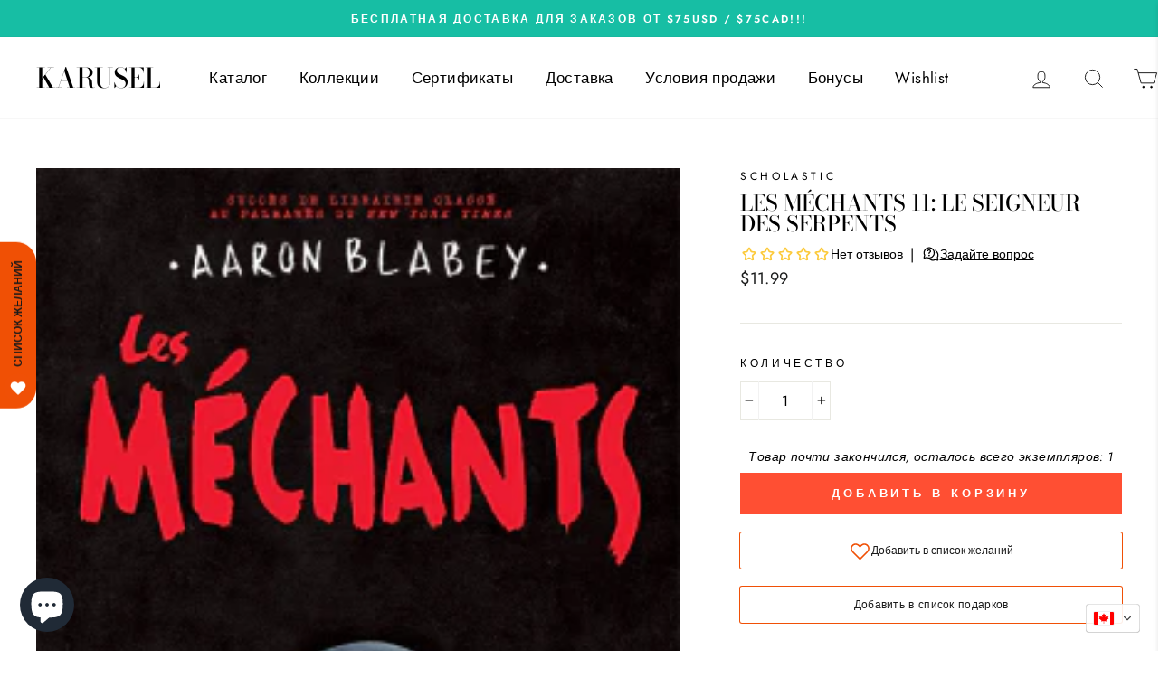

--- FILE ---
content_type: application/x-javascript
request_url: https://cdn-bundler.nice-team.net/app/js/bundler-script.js?shop=karusel.myshopify.com&1768479861c
body_size: 64340
content:
void 0!==window.bundlerLoaded2&&null!==document.getElementById("bndlr-loaded")||function(){var e,t,n,i="Ваш комплект:",r="false",a="apply_with_discount_codes",o="false",d="Количество",s="Add {{missing_items_count}} more item(s) to get up to {{discount_value}} OFF!",l="false",c="true",u="true",p="false",m="Нет в наличии",h="true",_="false",g="false",b="false",f="false",v="false",y="false",w="false";try{window.bundlerLoaded2=!0;var k=document.createElement("div");k.id="bndlr-loaded",k.style.cssText="display:none;",null!==document.body&&document.body.appendChild(k)}catch(e){console.error(e)}try{var q=function(e){"function"==typeof window.requestIdleCallback?window.requestIdleCallback(e):e()},x=[],P=function(e,t,n){void 0!==x[e]&&clearTimeout(x[e]),x[e]=setTimeout(t,n)},C={},S=function(e){var t={_canUseConsole:function(){return!0},log:function(){this._canUseConsole()&&window.console.log.apply(null,arguments)},warn:function(){this._canUseConsole()&&window.console.warn.apply(null,arguments)},info:function(){this._canUseConsole()&&window.console.info.apply(null,arguments)},error:function(){this._canUseConsole()&&window.console.error.apply(null,arguments)}},n={maxAge:3e5,key:"bndlr_data_",cache:{},save:function(e,t){try{var n={};try{var i=localStorage.getItem(this.getKey());i=JSON.parse(i)}catch(e){console.log("no data yet")}"object"==typeof i&&null!==i&&(n=i),n[e]={data:t,time:(new Date).getTime()},n=JSON.stringify(n),localStorage.setItem(this.getKey(),n),this.cache[e]=n[e]}catch(e){console.log("Error when saving data",e)}},get:function(e,t){void 0===t&&(t=this.maxAge);try{if(void 0!==this.cache[e])var n=this.cache[e];else{n=localStorage.getItem(this.getKey());n=JSON.parse(n)}return void 0!==n[e]&&"undefined"!==n[e].time&&(!(n[e].time<(new Date).getTime()-this.maxAge)&&JSON.parse(JSON.stringify(n[e].data)))}catch(e){return!1}return!1},getKey:function(){var e=this.key,t="";"undefined"!=typeof Shopify&&Shopify.hasOwnProperty("currency")&&Shopify.currency.hasOwnProperty("active")&&(t=Shopify.currency.active),e+=t;var n="";"undefined"!=typeof Shopify&&Shopify.hasOwnProperty("country")&&"string"==typeof Shopify.country&&(n=Shopify.country),e+=n;var i="";return"undefined"!=typeof Shopify&&Shopify.hasOwnProperty("locale")&&"string"==typeof Shopify.locale&&(i=Shopify.locale),e+=i}},k={cache:{},promises:{},getCustomerTags:function(e){void 0===e&&(e=!1);var t=null;if("undefined"!=typeof BndlrScriptAppended&&!0===BndlrScriptAppended&&(t="undefined"!=typeof BndlrCustomerTags&&BndlrCustomerTags.length>0?BndlrCustomerTags:[]),null===t&&(tagsFromStorage=n.get("customer_tags",18e5),!1!==tagsFromStorage&&(t=tagsFromStorage)),n.save("customer_tags",t),null===t&&!0===e)k.getCustomerTagsFromEndpoint().done((function(e){t=void 0!==e.tags&&null!==e.tags?e.tags:[],n.save("customer_tags",t)}));return t},getCustomerTagsFromEndpoint:function(){var t=S.getRootUrl(!0)+"a/bundles/customer.json";if(void 0!==k.cache[t]&&void 0!==k.cache[t])return e.Deferred().resolve(JSON.parse(JSON.stringify(x.cache[t]))).promise();if(void 0!==k.promises[t]&&void 0!==k.promises[t].readyState&&k.promises[t].readyState<4)return k.promises[t];var n=e.ajax({url:t,dataType:"json"}).done((function(e){k.cache[t]=JSON.parse(JSON.stringify(e))}));return k.promises[t]=n,n}},x={cartCache:{},promises:{},updateNote:function(t){return e.ajax({url:S.getRootUrl(!0)+"cart/update.js",dataType:"json",data:{note:t}})},get:function(t,n){if(!L){void 0===n&&(n=!0),void 0===t&&(t="default");var i="cart.js";if("proxy"==t)i="a/bundles/cart/cart.json";void 0!==window.Shopify&&"string"==typeof window.Shopify.country&&window.Shopify.country;var r=S.getRootUrl(!0)+i+"?currency="+le.getDefaultCurrency()+"&bundler-cart-call";if(n){var a=Date.now();if(a=Math.round(a/1500),void 0!==x.cartCache[r]&&void 0!==x.cartCache[r][a])return e.Deferred().resolve(JSON.parse(JSON.stringify(x.cartCache[r][a]))).promise()}if(n&&void 0!==x.promises[r]&&void 0!==x.promises[r].readyState&&x.promises[r].readyState<4)return x.promises[r];var o=e.ajax({url:r,dataType:"json"}).done((function(e){var t=Date.now();t=Math.round(t/1500),void 0===x.cartCache[r]&&(x.cartCache[r]={}),x.cartCache[r][t]=JSON.parse(JSON.stringify(e))})).done((function(e){x.modifyCartData(e)}));return x.promises[r]=o,o}},modifyCartData:function(e){void 0!==oe.modify_cart_data&&oe.modify_cart_data.trigger(e)},removeUnusedProductProperties:function(e){for(var t=["description","published_at","created_at","compare_at_price","compare_at_price_max","compare_at_price_min","compare_at_price_varies","price","price_max","price_min","price_varies","tags","type","url"],n=["barcode","requires_shipping","sku","taxable","weight"],i=0;i<t.length;i++)void 0!==e[t[i]]&&delete e[t[i]];for(i=0;i<e.variants.length;i++)for(var r=0;r<n.length;r++)void 0!==e.variants[i][n[r]]&&delete e.variants[i][n[r]];return e},modifyProductStructure:function(e){return void 0!==oe.modify_product_structure&&(e=oe.modify_product_structure.trigger(e)),e},getProductData:function(t,i){var r=n.get(i);if(L){var a=window.preview_bundle.products;for(var o in a)if(a.hasOwnProperty(o)){var d=a[o];d.handle===i&&(r=d)}}if(!1===r){var s="";void 0!==window.Shopify&&"string"==typeof window.Shopify.country&&(s=window.Shopify.country);var l=t+"products/"+i+".js?currency="+le.getDefaultCurrency()+"&country="+s,c=e.ajax({url:l,dataType:"json"});return c.done((function(e){e=x.removeUnusedProductProperties(e),e=x.modifyProductStructure(e),n.save(i,e)})),c}return e.Deferred().resolve(r).promise()},getProductDataJSON:function(t,n){var i=t+"products/"+n;return e.ajax({url:i,contentType:"application/json",dataType:"json"})},getProductDataViaProxy:function(t,i,r,a){var o=n.get(r);if(L){var d=window.preview_bundle.products;for(var s in d)if(d.hasOwnProperty(s)){var l=d[s];l.handle==r&&(o=l)}}if(!1===o){var c="";void 0!==window.Shopify&&"string"==typeof window.Shopify.locale&&(c=window.Shopify.locale);var u="";void 0!==window.Shopify&&"string"==typeof window.Shopify.country&&(u=window.Shopify.country);var p=t+"a/bundles/products/product.js?id="+i+"&cur="+le.getDefaultCurrency()+"&locale="+c+"&with-selling-plans&country="+u;return L&&(p="https://bundler.nice-team.net/app/api/get-product.php?id="+i+"&cur="+le.getDefaultCurrency()+"&locale="+c+"&shop=karusel.myshopify.com"),e.ajax({url:p,contentType:"application/json",dataType:"json"}).done((function(e){if(void 0===e||0===e.length){var t="Bundler: Can't get product data: "+S.getRootUrl(!0)+"products/"+r+".<br />To show the bundle widget, just make sure that the product is active in your online shop.";console.warn(t),"function"==typeof a&&a()}else e=x.removeUnusedProductProperties(e),e=x.modifyProductStructure(e),n.save(e.handle,e)}))}return e.Deferred().resolve(o).promise()},addToCart:function(t,n,i,r){var a=t+"cart/add.js?bundler-cart-call";return e.ajax({url:a,data:{id:n,quantity:i,properties:r},type:"POST",dataType:"json"})},addMultipleItemsToCart:function(t,n){for(var i=t+"cart/add.js?bundler-cart-call",r={},a=0;a<n.length;a++){void 0===r[o=JSON.stringify(n[a])]?(r[o]=JSON.parse(JSON.stringify(n[a])),r[o].quantity=1*r[o].quantity):r[o].quantity+=1*n[a].quantity}n=[];for(var o in r)r.hasOwnProperty(o)&&n.push(r[o]);return e.ajax({url:i,data:{items:n},type:"POST",dataType:"json"})},updateCart:function(){if(this.get().done((function(n){try{var i=n.item_count;if(e('[data-cart-item-count]:not([id="cart-drawer"])').html(i),e(".header__cart-count").html(i),e(".site-header__cart-count span[data-cart-count]").html(i),e("#CartCount [data-cart-count]").length>0?e("#CartCount [data-cart-count]").html(i):e("#CartCount").length>0&&e("#CartCount").html(e("#CartCount").html().replace(/(\d+)/,n.item_count)),e("#CartCount.hide").length>0&&e("#CartCount.hide").removeClass("hide"),e("#site-cart-handle .count-holder .count").length>0&&e("#site-cart-handle .count-holder .count").html(e("#site-cart-handle .count-holder .count").html().replace(/(\d+)/,n.item_count)),e("#minicart .count.cart-target").length>0&&e("#minicart .count.cart-target").html(e("#minicart .count.cart-target").html().replace(/(\d+)/,n.item_count)),e("#sidebar #meta .count").length>0&&e("#sidebar #meta .count").html(e("#sidebar #meta .count").html().replace(/(\d+)/,n.item_count)),e(".site-header__cart .site-header__cart-indicator").length>0&&(e(".site-header__cart .site-header__cart-indicator").html(e(".site-header__cart .site-header__cart-indicator").html().replace(/(\d+)/,n.item_count)),n.item_count>0&&e(".site-header__cart .site-header__cart-indicator").removeClass("hide")),e(".cart-count").length>0&&e(".cart-count").html(e(".cart-count").html().replace(/(\d+)/,n.item_count)),e(".cartCount[data-cart-count]").length>0&&e(".cartCount[data-cart-count]").html(e(".cartCount[data-cart-count]").html().replace(/(\d+)/,n.item_count)),e("[data-js-cart-count-desktop]").length>0&&(e("[data-js-cart-count-desktop]").html(n.item_count),e("[data-js-cart-count-desktop]").attr("data-js-cart-count-desktop",n.item_count)),e("[data-cart-count]").length>0&&e("[data-cart-count]").attr("data-cart-count",n.item_count),e("[data-header-cart-count]").length>0&&e("[data-header-cart-count]").attr("data-header-cart-count",n.item_count).addClass("visible"),e(".site-header__cart-toggle .site-header__cart-indicator").length>0&&e(".site-header__cart-toggle .site-header__cart-indicator").html(n.item_count),e(".cart-item-count-header").length>0){var r=e(".cart-item-count-header").first();!0===r.hasClass("cart-item-count-header--total")?r.find(".money").length&&(r=r.find(".money").first()).html(le.formatPrice(n.items_subtotal_price)):r.html(r.html().replace(/(\d+)/,n.item_count))}if(e("#CartCost").length>0&&"undefined"!=typeof theme&&void 0!==theme.moneyFormat){var a=O.formatMoney(n.items_subtotal_price,theme.moneyFormat);e("#CartCost").html(a)}if("function"==typeof refreshCart&&refreshCart(n),"undefined"!=typeof slate&&void 0!==slate.cart&&"function"==typeof slate.cart.updateCart&&slate.cart.updateCart(),"undefined"!=typeof ajaxCart&&"function"==typeof ajaxCart.load&&ajaxCart.load(),e(".mega-nav-count.nav-main-cart-amount.count-items").length>0&&(e(".mega-nav-count.nav-main-cart-amount.count-items").html(e(".mega-nav-count.nav-main-cart-amount.count-items").html().replace(/(\d+)/,n.item_count)),e(".mega-nav-count.nav-main-cart-amount.count-items.hidden").removeClass("hidden")),e("#cart-icon-bubble").length>0){var o='#cart-icon-bubble .cart-count-bubble span[aria-hidden="true"]';e(o).length>0?e(o).html(e(o).html().replace(/(\d+)/,n.item_count)):e("#cart-icon-bubble").append('<div class="cart-count-bubble"><span aria-hidden="true">'+n.item_count+"</span></div>")}"undefined"!=typeof Shopify&&void 0!==Shopify.updateQuickCart&&Shopify.updateQuickCart(n),"undefined"!=typeof bcActionList&&"function"==typeof bcActionList.atcBuildMiniCartSlideTemplate&&(bcActionList.atcBuildMiniCartSlideTemplate(n),"function"==typeof openMiniCart&&openMiniCart()),e(".custom-cart-eye-txt").length>0&&e(".custom-cart-eye-txt").html(e(".custom-cart-eye-txt").html().replace(/(\d+)/,n.item_count)),e(".cart_count").length>0&&e(".cart_count").each((function(t,i){e(i).html(e(i).html().replace(/(\d+)/,n.item_count))})),e(".cart-count-bubble [data-cart-count]").length>0&&e(".cart-count-bubble [data-cart-count]").html(e(".cart-count-bubble [data-cart-count]").html().replace(/(\d+)/,n.item_count)),e(".cart-count-bubble span.visually-hidden").length>0&&e(".cart-count-bubble span.visually-hidden").html(e(".cart-count-bubble span.visually-hidden").html().replace(/(\d+)/,n.item_count)),e(".header-cart-count .cart_count_val").length>0&&(e(".header-cart-count .cart_count_val").html(n.item_count),e(".header-cart-count").removeClass("empty_cart_count")),"undefined"!=typeof Shopify&&void 0!==Shopify.updateCartInfo&&e(".top-cart-holder .cart-target form .cart-info .cart-content").length>0&&Shopify.updateCartInfo(n,".top-cart-holder .cart-target form .cart-info .cart-content"),e("#CartCount").length>0&&n.item_count>0&&e("#CartCount").removeClass("hidden");var d,s=new CustomEvent("wetheme-toggle-right-drawer",{detail:{type:"cart",forceOpen:void 0,params:{cart:n}}});document.documentElement.dispatchEvent(s),void 0!==window.vndHlp&&"function"==typeof window.vndHlp.refreshCart&&window.vndHlp.refreshCart(n);try{if("function"==typeof window.renderCart)if(window.renderCart(n),n.items.length>0)e(".mini-cart.is-empty").removeClass("is-empty")}catch(e){}try{void 0!==window.SATCB&&void 0!==window.SATCB.Helpers&&"function"==typeof window.SATCB.Helpers.openCartSlider&&window.SATCB.Helpers.openCartSlider()}catch(e){}try{document.dispatchEvent(new CustomEvent("theme:cart:change",{detail:{cart:n,cartCount:n.item_count},bubbles:!0}))}catch(e){}if(void 0!==window.cartStore&&"function"==typeof window.cartStore.setState&&window.cartStore.setState({justAdded:{},popupActive:!0,item_count:n.item_count,items:n.items,cart:n}),void 0!==window.Shopify&&"function"==typeof window.Shopify.onCartUpdate&&-1===Shopify.onCartUpdate.toString().indexOf("There are now")&&window.Shopify.onCartUpdate(n,!0),"undefined"!=typeof theme&&void 0!==theme.Cart&&"function"==typeof theme.Cart.setCurrentData&&theme.Cart.setCurrentData(n),void 0!==window.halo&&"function"==typeof window.halo.updateSidebarCart){window.halo.updateSidebarCart(n);var l=e("[data-cart-sidebar]");l.length>0&&l[0].click()}if(void 0!==window.Shopify&&void 0!==window.Shopify.theme&&void 0!==window.Shopify.theme.ajaxCart&&"function"==typeof window.Shopify.theme.ajaxCart.updateView&&Shopify.theme.ajaxCart.updateView({cart_url:"/cart"},n),void 0!==window.theme&&void 0!==window.theme.cart&&"function"==typeof window.theme.cart.updateAllHtml)try{window.theme.cart.updateAllHtml(),window.theme.cart.updateTotals(n.items.length),document.querySelector(".header--cart-toggle").click()}catch(e){}if("function"==typeof monster_setCartItems)try{monster_setCartItems(n.items)}catch(e){console.error(e)}try{void 0!==window.refreshCartContents&&window.refreshCartContents(n)}catch(e){}e(".header-actions [data-header-cart-count]").length>0&&e(".header-actions [data-header-cart-count]").html(n.item_count),e(".js-header-group .js-mini-cart-trigger").length>0&&e(".js-header-group .js-mini-cart-trigger")[0].click();try{"function"==typeof renderProduct&&renderProduct(n.items)}catch(e){}(d=e('.header__icon-list [aria-controls="cart-drawer"][href*="/cart"]')).length>0&&d[0].click(),(d=e("a#headerCartStatus")).length>0&&d[0].click(),window.dispatchEvent(new Event("update_cart")),void 0!==oe.update_cart&&oe.update_cart.trigger(n)}catch(e){t.log(e)}try{if(void 0!==window.theme&&void 0!==window.theme.cart&&void 0!==window.theme.cart.store&&"function"==typeof window.theme.cart.store.getState){var c=window.theme.cart.store.getState();"function"==typeof c.updateNote&&c.updateNote(x.note)}}catch(e){console.log(e)}try{var u=document.querySelector(".minicart__outerbox");if(null!==u&&"function"==typeof window.cartContentUpdate){sectionsToRender=u.dataset.section;fetch(S.getRootUrl(!0)+"cart?sections="+sectionsToRender,{method:"GET",cache:"no-cache",credentials:"same-origin",headers:{"Content-Type":"application/json"}}).then((function(e){try{return e.clone().json().then((function(e){n.sections=e,window.cartContentUpdate(n,u,sectionsToRender)}))}catch(e){console.error(e)}}))}}catch(e){console.error(e)}})),void 0!==window.SLIDECART_UPDATE)try{window.SLIDECART_UPDATE()}catch(e){t.log(e)}if(void 0!==window.SLIDECART_OPEN&&setTimeout((function(){try{window.SLIDECART_OPEN()}catch(e){t.log(e)}}),500),"undefined"!=typeof Shopify&&void 0!==Shopify.theme&&void 0!==Shopify.theme.jsAjaxCart&&"function"==typeof Shopify.theme.jsAjaxCart.updateView&&Shopify.theme.jsAjaxCart.updateView(),"undefined"!=typeof CartJS&&"function"==typeof CartJS.getCart)try{CartJS.getCart()}catch(e){t.log(e)}e(".sp-cart .sp-dropdown-toggle").length&&"undefined"!=typeof Shopify&&"function"==typeof Shopify.getCart&&Shopify.getCart(),e("form.cart-drawer").length>0&&(e(".cart-drawer input").first().trigger("blur"),setTimeout((function(){e(".cart-drawer input").first().trigger("input")}),350));try{null!==(n=document.querySelector("m-cart-drawer"))&&"function"==typeof n.onCartDrawerUpdate&&(n.onCartDrawerUpdate(),"function"==typeof n.open&&n.open())}catch(e){t.log(e)}try{"function"==typeof window.opusOpen&&window.opusOpen()}catch(e){t.log(e)}try{var n;null!==(n=document.querySelector("#CartDrawer"))&&"function"==typeof n.update&&n.update()}catch(e){t.log(e)}if(void 0!==window.EliteCart&&"function"==typeof window.EliteCart.refreshCart)try{EliteCart.refreshCart()}catch(e){}try{document.dispatchEvent(new CustomEvent("theme:update:cart")),setTimeout((function(){document.dispatchEvent(new CustomEvent("theme:open:cart-drawer"))}),500)}catch(e){t.log(e)}try{"function"==typeof window.updateCartDrawer&&window.updateCartDrawer()}catch(e){t.log(e)}try{document.dispatchEvent(new CustomEvent("cart:refresh",{bubbles:!0,detail:{open:!0}}))}catch(e){}try{document.documentElement.dispatchEvent(new CustomEvent("cart:refresh",{bubbles:!0,detail:{open:!0}}))}catch(e){}void 0!==window.HsCartDrawer&&"function"==typeof window.HsCartDrawer.updateSlideCart&&P("hscartdrawer",(function(){try{HsCartDrawer.updateSlideCart()}catch(e){t.log(e)}}),100),"function"==typeof window.HS_SLIDE_CART_UPDATE&&P("hscartdrawer2",(function(){try{window.HS_SLIDE_CART_UPDATE()}catch(e){t.log(e)}}),100),void 0!==window.HS_SLIDE_CART_OPEN&&"function"==typeof window.HS_SLIDE_CART_OPEN&&P("hscartdraweropen",(function(){try{window.HS_SLIDE_CART_OPEN()}catch(e){t.log(e)}}),100),"undefined"!=typeof theme&&void 0!==theme.Cart&&"function"==typeof theme.Cart.updateCart&&theme.Cart.updateCart();try{void 0!==window.cart&&"function"==typeof window.cart.getCart&&window.cart.getCart()}catch(e){}if("function"==typeof window.updateMiniCartContents)try{window.updateMiniCartContents()}catch(e){}if("function"==typeof window.loadEgCartDrawer)try{window.loadEgCartDrawer()}catch(e){}try{document.dispatchEvent(new CustomEvent("cart:build"))}catch(e){}try{document.dispatchEvent(new CustomEvent("obsidian:upsell:refresh")),document.dispatchEvent(new CustomEvent("obsidian:upsell:open"))}catch(e){}var i=document.getElementById("site-cart");if(null!==i)try{i.show()}catch(e){}if(void 0!==window.theme&&"function"==typeof window.theme.updateCartSummaries)try{window.theme.updateCartSummaries()}catch(e){}if(void 0!==window.CD_REFRESHCART)try{window.CD_REFRESHCART()}catch(e){t.log(e)}if(void 0!==window.CD_OPENCART&&setTimeout((function(){try{window.CD_OPENCART()}catch(e){t.log(e)}}),500),"function"==typeof window.buildCart)try{window.buildCart()}catch(e){t.log(e)}if(void 0!==window.PXUTheme&&void 0!==window.PXUTheme.jsAjaxCart&&"function"==typeof window.PXUTheme.jsAjaxCart.updateView)try{window.PXUTheme.jsAjaxCart.updateView()}catch(e){}if(void 0!==window.theme&&"function"==typeof window.theme.addedToCartHandler)try{window.theme.addedToCartHandler({})}catch(e){}if(void 0!==window.Rebuy&&void 0!==window.Rebuy.Cart&&"function"==typeof window.Rebuy.Cart.fetchCart)try{window.Rebuy.Cart.fetchCart()}catch(e){}if(void 0!==window.Alpine&&void 0!==Alpine.store)try{Alpine.store("xMiniCart").reLoad(),Alpine.store("xMiniCart").openCart(),setTimeout((function(){ce.calculateDiscounts()}),1e3)}catch(e){}if(void 0!==window.cart_calling&&"function"==typeof window.cart_calling.updateCart)try{window.cart_calling.updateCart()}catch(e){}try{var r=new Event("tcustomizer-event-cart-change");document.dispatchEvent(r)}catch(e){}try{document.body.dispatchEvent(new CustomEvent("label:modalcart:afteradditem"))}catch(e){}try{document.dispatchEvent(new CustomEvent("dispatch:cart-drawer:refresh",{bubbles:!0})),setTimeout((function(){document.dispatchEvent(new CustomEvent("dispatch:cart-drawer:open"))}),500)}catch(e){}try{void 0!==window.upcartRefreshCart&&window.upcartRefreshCart()}catch(e){}try{void 0!==window.SHTHelper&&"function"==typeof window.SHTHelper.forceUpdateCartStatus&&window.SHTHelper.forceUpdateCartStatus()}catch(e){}try{var a=document.querySelector("cart-items");null!==a&&"function"==typeof a.getCart&&a.getCart()}catch(e){console.error(e)}try{var o=document.querySelector("cart-drawer")||document.querySelector("cart-notification")||document.querySelector("sht-cart-drwr-frm");if(null!==o&&"function"==typeof o.renderContents){var d=o.getSectionsToRender().map((e=>-1!==e.id.indexOf("#")&&"string"==typeof e.section?e.section:e.id));fetch(S.getRootUrl(!0)+"cart?sections="+d.toString(),{method:"GET",cache:"no-cache",credentials:"same-origin",headers:{"Content-Type":"application/json"}}).then((function(e){var t=document.querySelector("cart-drawer.drawer.is-empty");null!==t&&t.classList.remove("is-empty");try{return e.clone().json().then((function(e){try{var t={sections:e};o.renderContents(t);var n=new CustomEvent("bndlr:cart_drawer_mutation",{detail:{message:"Cart drawer mutation occurred"}});window.dispatchEvent(n)}catch(e){console.error(e)}}))}catch(e){console.error(e)}}))}}catch(e){console.error(e)}try{var s=document.querySelector("mini-cart")||document.querySelector("product-form");if(null!==s&&"function"==typeof s.renderContents)d=s.getSectionsToRender().map((e=>e.id)),fetch(S.getRootUrl(!0)+"cart?sections="+d.toString(),{method:"GET",cache:"no-cache",credentials:"same-origin",headers:{"Content-Type":"application/json"}}).then((function(e){try{return e.clone().json().then((function(e){try{var t={sections:e};s.renderContents(t)}catch(e){console.error(e)}}))}catch(e){console.error(e)}}))}catch(e){console.error(e)}le.hideDynamicCheckoutButtons()}},S={getRootUrl:function(e){void 0===e&&(e=!1);var t="";if(e&&(t=this.getUrlLocale()),!1===this.isShopPage())return"https://karusel.myshopify.com/";var n=window.location.origin?window.location.origin+"/":window.location.protocol+"//"+window.location.host+"/";return t.length>0&&(n+=t+"/"),n},isShopPage:function(){return"undefined"!=typeof Shopify&&"karusel.myshopify.com"===Shopify.shop},getInvoiceEndpoint:function(e,t){void 0===e&&(e=!1),void 0===t&&(t="");var n=!1;void 0!==window.SealSubs&&"boolean"==typeof window.SealSubs.discounts_apply_on_initial_order&&(n=SealSubs.discounts_apply_on_initial_order);var i="";e&&(i="&extra=true");var r="";return void 0!==window.meta&&void 0!==window.meta.page&&void 0!==window.meta.page.customerId&&(r=window.meta.page.customerId),void 0!==window.ShopifyAnalytics&&void 0!==window.ShopifyAnalytics.meta&&void 0!==window.ShopifyAnalytics.meta.page&&void 0!==window.ShopifyAnalytics.meta.page.customerId&&(r=window.ShopifyAnalytics.meta.page.customerId),""!==r&&(i+="&customer_id="+encodeURIComponent(r)),this.getAppUrl()+"cdo.php?v31&shop=karusel.myshopify.com&ssad="+n.toString()+i+t},getAppUrl:function(){return"https://bundler.nice-team.net/app/api/"},isCartPage:function(){return!!/\/cart\/?/.test(window.location.href)},isProductPage:function(){return!!/\/(products)|(produkte)\/([^\?\/\n]+)/.test(window.location.href)},getProductHandle:function(){var e=window.location.href;if(e=e.replace("/products/products/","/products/"),/\/(?:products|produkte)\/([^\?#\/\n]+)/i.test(e)){var t=e.match(/\/(?:products|produkte)\/([^\?#\/\n]+)/i);if(void 0!==t[1])return t[1]}return!1},getVariantId:function(){var e=this.getQueryParams(window.location.search);return void 0!==e.variant?e.variant:""},getQueryParams:function(e){e=e.split("+").join(" ");for(var t,n={},i=/[?&]?([^=]+)=([^&]*)/g;t=i.exec(e);)n[decodeURIComponent(t[1])]=decodeURIComponent(t[2]);return n},getQuickCheckoutUrl:function(e,t){return"https://karusel.myshopify.com/a/bundles/checkout/"+O.encodeName(e)+"-"+O.encodeId(t)},getLandingPageUrl:function(e,t){var n="a/bundles/"+O.encodeName(e)+"-"+O.encodeId(t);return this.getRootUrl(!0)+n},getLocale:function(){return"undefined"!=typeof Shopify&&"string"==typeof Shopify.locale?Shopify.locale:""},getUrlLocale:function(){var e=this.getRootUrl(),t=this.getLocale();return void 0!==window.Shopify&&void 0!==Shopify.routes&&"string"==typeof Shopify.routes.root&&(t=Shopify.routes.root.replace(/\//g,"")),""!==t&&0===window.location.href.indexOf(e+t+"/")?t:""}},O={getRandomString:function(e){void 0===e&&(e=14);for(var t="abcdefghijklmnopqrstuvwxyz0123456789",n=t.length,i=[],r=0;r<e;r++)i.push(t.charAt(Math.floor(Math.random()*n)));return i.join("")},encodeId:function(e){for(var t="0123456789abcdefghijklmnopqrstuvwxyz",n="",i=t.length;e;)n=t.charAt(e%i)+n,e=parseInt(e/i);return n},reverseEncodeId:function(e){for(var t="abcdefghijklmnopqrstuvwxyz0123456789",n="",i=t.length;e;)n=t.charAt(e%i)+n,e=parseInt(e/i);return n},deCompress:function(e){for(var t="0123456789abcdefghijklmnopqrstuvwxyz",n=0,i=e.length,r=0;r<i;r++)n=n*t.length+t.indexOf(e.charAt(r));return n},encodeName:function(e){return e=(e=(e=e.toLowerCase()).replace(/\s/g,"-")).replace(/[/$\\?%#]/g,"")},formatMoney:function(e,n,i,r){if(void 0===r)r="up";try{"string"==typeof e&&(e=e.replace(".",""));var a="",o=/\{\{\s*(\w+)\s*\}\}/,d=n;function s(e,t){return void 0===e?t:e}function l(e,t,n,i,r){if(t=s(t,2),n=s(n,","),i=s(i,"."),r=s(r,"up"),isNaN(e)||null==e)return 0;var a=e;e=(e/100).toFixed(t),"down"===r&&a/100-e==-.5&&(e=(e-=1).toString());var o=e.split(".");return o[0].replace(/(\d)(?=(\d\d\d)+(?!\d))/g,"$1"+n)+(o[1]?i+o[1]:"")}switch(d.match(o)[1]){case"amount":a=l(e,2);break;case"amount_no_decimals":a=l(e,0,",",".",r);break;case"amount_with_comma_separator":a=l(e,2,".",",");break;case"amount_no_decimals_with_comma_separator":a=l(e,0,".",",",r);break;case"amount_no_decimals_with_space_separator":a=l(e,0," ",",",r);break;case"amount_with_apostrophe_separator":a=l(e,2,"'",".")}return d.replace(o,a)}catch(c){return t.log(c.message),price=e/100,price.toLocaleString(void 0,{style:"currency",currency:i})}},convertMoney:function(e,t,n,i){if(e<=0)return 0;void 0===i&&(i=!0),e*=t;i?e=-1!==["USD","CAD","AUD","NZD","SGD","HKD","GBP"].indexOf(n)?Math.ceil(e):-1!==["JPY","KRW"].indexOf(n)?100*Math.ceil(e/100):-1!==["EUR"].indexOf(n)?Math.ceil(e)-.05:Math.round(e):e=e-Math.floor(100*e)/100>.005?Math.floor(100*e)/100:Math.round(100*e)/100;return e},getListOfValues:function(e,t){var n="";for(var i in e)e.hasOwnProperty(i)&&void 0!==e[i][t]&&(n+=e[i][t]+",");return n=n.replace(/,+$/,"")},getCurrencySymbol:function(e){var t="";try{t=(0).toLocaleString(void 0,{style:"currency",currency:e,minimumFractionDigits:0,maximumFractionDigits:0}).replace(/\d/g,"").trim()}catch(e){}return""!==t?t:e},getPredefinedCurrencySymbol:function(e){var t={USD:"$",AUD:"$",NZD:"$",EUR:"€",CRC:"₡",GBP:"£",ILS:"₪",INR:"₹",JPY:"¥",KRW:"₩",NGN:"₦",PHP:"₱",PLN:"zł",PYG:"₲",THB:"฿",UAH:"₴",VND:"₫",BRL:"R$",SEK:"kr"},n="";return"string"==typeof t[e]&&(n=t[e]),n}};function B(){this._library={}}B.prototype.get=function(e){return void 0===e?JSON.parse(JSON.stringify(this._library)):void 0!==this._library[e]?JSON.parse(JSON.stringify(this._library[e])):{}},B.prototype.isEmpty=function(e){return void 0===e||(void 0===this._library[e]||0==Object.keys(this._library[e]).length)},B.prototype.set=function(e,t){this._library[e]=JSON.parse(JSON.stringify(t))};var A={Products:new B,RequiredProducts:new B,DiscountedProducts:new B,MixAndMatchBundles:new B,SectionedBundlesProducts:new B,SectionedBundlesProductsSelected:new B};function T(){}function F(){}T.prototype.setLibraries=function(e,t){var n=e.DiscountedProducts.get();if(n.hasOwnProperty(t)){var i={};for(var r in n[t])n[t].hasOwnProperty(r)&&(i[r]=e.Products.get(r));e.DiscountedProducts.set(t,i)}var a=e.RequiredProducts.get();if(a.hasOwnProperty(t)){i={};for(var r in a[t])a[t].hasOwnProperty(r)&&(i[r]=e.Products.get(r));e.RequiredProducts.set(t,i)}var o=e.SectionedBundlesProducts.get();if(o.hasOwnProperty(t)){var d=[];for(var s in o[t])if(o[t].hasOwnProperty(s)){var l=o[t][s],c={};for(var r in l)l.hasOwnProperty(r)&&(c[r]=e.Products.get(r));d.push(c)}e.SectionedBundlesProducts.set(t,d)}},T.prototype.setRequiredVariantLinePrices=function(e,t){var n=e.RequiredProducts.get(t.id);for(var i in n)if(n.hasOwnProperty(i)){var r=n[i].product_id;if(void 0!==t.required_products[r])for(var a=t.required_products[r].quantity,o=0;o<n[i].variants.length;o++){var d=I.Price.getPrice(n[i].variants[o].price)*a,s=I.Price.priceOrZero(n[i].variants[o].compare_at_price)*a;n[i].variants[o].linePrice=d,n[i].variants[o].compareAtLinePrice=s,n[i].variants[o].discountedPriceQuantity=a}}e.RequiredProducts.set(t.id,n)},F.prototype.getPrice=function(e){return"function"==typeof e.indexOf&&-1!==e.indexOf(".")&&(e*=100),e},F.prototype.priceOrZero=function(e){return void 0===e||""===e||null===e?0:this.getPrice(e)};var I={Products:new T,Price:new F},D={},j={},M=function(e,t,n,i){if("addtocart"===e&&"function"==typeof fbq)try{var r="id_"+Date.now();fbq("track","AddToCart",{content_ids:[t],content_type:"product",contents:[{id:t,quantity:parseInt(i,10)}]},{eventID:r})}catch(e){console.log(e)}};(function(){})();for(var N=[{id:751874,name:"Великолепная семёрка",title:"Получите скидку в 10%!",description:"Купите как минимум 5 книг из набора, чтобы получить скидку! Скидка не суммируется с другими скидками (включая скидки по бонусной программе).",button_text:"Добавить в корзину",discount_warning:"Скидка будет применена автоматически",discount_type:"percentage",percentage_value:"10",fixed_amount_value:"",fixed_price_value:"",priority:10,status:"enabled",product_level:"product",total_price_text:"Total: {original_price} {discounted_price}",minimum_requirements:"n_products",minimum_requirements_num:5,minimum_requirements_n_max_products:null,show_bundle:"true",bundle_image:"",list_product_names:"true",mix_and_match_display:"true",free_shipping:"false",is_volume_bundle:"false",product_target_type:"specific_products",volume_bundle_combine_quantites:"false",limit_for_customer_tags:[],use_date_condition:"false",date_from:null,date_to:null,tags_additional_options:"",is_standalone_product_bundle:"false",volume_bundle_cart_value_use_all_products:"false",version:2,is_quantity_break:"false",quantity_break_subscription_integration:"false",quantity_break_subscription_integration_label:"Subscribe & Save",quantity_break_show_variant_picker:"false",products:{6621991796851:{id:"6621991796851",title:"Энид Блайтон: Берегитесь, воры! Книга 5",quantity:1,discount_amount:0,image:"",selling_plan_name:"One-time purchase or any selling plan",selling_plan_id:"",sequence:1,required:0,status:"active",variants:{39412438106227:{id:"39412438106227",title:"",quantity:1,discount_amount:0,selling_plan_name:"One-time purchase or any selling plan",selling_plan_id:"",sequence:1,required:0,was_deleted:0}},handle:"ehnid-blajton-beregites-vory"},6621991829619:{id:"6621991829619",title:"Энид Блайтон: Высший пилотаж. Книга 8",quantity:1,discount_amount:0,image:"",selling_plan_name:"One-time purchase or any selling plan",selling_plan_id:"",sequence:2,required:0,status:"active",variants:{39412438138995:{id:"39412438138995",title:"",quantity:1,discount_amount:0,selling_plan_name:"One-time purchase or any selling plan",selling_plan_id:"",sequence:2,required:0,was_deleted:0}},handle:"ehnid-blajton-vysshij-pilotazh"},6623005212787:{id:"6623005212787",title:"Энид Блайтон: Дело о похищении собак. Книга 13",quantity:1,discount_amount:0,image:"",selling_plan_name:"One-time purchase or any selling plan",selling_plan_id:"",sequence:3,required:0,status:"active",variants:{39415249731699:{id:"39415249731699",title:"",quantity:1,discount_amount:0,selling_plan_name:"One-time purchase or any selling plan",selling_plan_id:"",sequence:3,required:0,was_deleted:0}},handle:"ehnid-blajton-delo-o-pohishchenii-sobak"},6621991895155:{id:"6621991895155",title:"Энид Блайтон: Дело о пропавших медалях. Книга 14",quantity:1,discount_amount:0,image:"",selling_plan_name:"One-time purchase or any selling plan",selling_plan_id:"",sequence:4,required:0,status:"active",variants:{39412438204531:{id:"39412438204531",title:"",quantity:1,discount_amount:0,selling_plan_name:"One-time purchase or any selling plan",selling_plan_id:"",sequence:4,required:0,was_deleted:0}},handle:"ehnid-blajton-delo-o-propavshih-medalyah"},6621991764083:{id:"6621991764083",title:"Энид Блайтон: Загадочная история со скрипкой. Книга 10",quantity:1,discount_amount:0,image:"",selling_plan_name:"One-time purchase or any selling plan",selling_plan_id:"",sequence:5,required:0,status:"active",variants:{39412438073459:{id:"39412438073459",title:"",quantity:1,discount_amount:0,selling_plan_name:"One-time purchase or any selling plan",selling_plan_id:"",sequence:5,required:0,was_deleted:0}},handle:"ehnid-blajton-zagadochnaya-istoriya-so-skripkoj"},6621991731315:{id:"6621991731315",title:"Энид Блайтон: Запутанный след. Книга 9",quantity:1,discount_amount:0,image:"",selling_plan_name:"One-time purchase or any selling plan",selling_plan_id:"",sequence:6,required:0,status:"active",variants:{39412438040691:{id:"39412438040691",title:"",quantity:1,discount_amount:0,selling_plan_name:"One-time purchase or any selling plan",selling_plan_id:"",sequence:6,required:0,was_deleted:0}},handle:"ehnid-blajton-zaputannyj-sled"},6621991665779:{id:"6621991665779",title:"Энид Блайтон: Ловушка для грабителя. Книга 7",quantity:1,discount_amount:0,image:"",selling_plan_name:"One-time purchase or any selling plan",selling_plan_id:"",sequence:7,required:0,status:"active",variants:{39412437975155:{id:"39412437975155",title:"",quantity:1,discount_amount:0,selling_plan_name:"One-time purchase or any selling plan",selling_plan_id:"",sequence:7,required:0,was_deleted:0}},handle:"ehnid-blajton-lovushka-dlya-grabitelya"},3943901069427:{id:"3943901069427",title:"Энид Блайтон: Логово тигра. Книга 4",quantity:1,discount_amount:0,image:"",selling_plan_name:"One-time purchase or any selling plan",selling_plan_id:"",sequence:8,required:0,status:"active",variants:{29500236529779:{id:"29500236529779",title:"",quantity:1,discount_amount:0,selling_plan_name:"One-time purchase or any selling plan",selling_plan_id:"",sequence:8,required:0,was_deleted:0}},handle:"ehnid-blajton-logovo-tigra"},6621991633011:{id:"6621991633011",title:"Энид Блайтон: Ночь фейерверков. Книга 6",quantity:1,discount_amount:0,image:"",selling_plan_name:"One-time purchase or any selling plan",selling_plan_id:"",sequence:9,required:0,status:"active",variants:{39412437942387:{id:"39412437942387",title:"",quantity:1,discount_amount:0,selling_plan_name:"One-time purchase or any selling plan",selling_plan_id:"",sequence:9,required:0,was_deleted:0}},handle:"ehnid-blajton-noch-fejerverkov"},3943901003891:{id:"3943901003891",title:"Энид Блайтон: Свидетели ограбления. Книга 3",quantity:1,discount_amount:0,image:"",selling_plan_name:"One-time purchase or any selling plan",selling_plan_id:"",sequence:10,required:0,status:"active",variants:{29500236464243:{id:"29500236464243",title:"",quantity:1,discount_amount:0,selling_plan_name:"One-time purchase or any selling plan",selling_plan_id:"",sequence:10,required:0,was_deleted:0}},handle:"ehnid-blajton-svideteli-ogrableniya"},6621991862387:{id:"6621991862387",title:"Энид Блайтон: Странная кража. Книга 11",quantity:1,discount_amount:0,image:"",selling_plan_name:"One-time purchase or any selling plan",selling_plan_id:"",sequence:11,required:0,status:"active",variants:{39412438171763:{id:"39412438171763",title:"",quantity:1,discount_amount:0,selling_plan_name:"One-time purchase or any selling plan",selling_plan_id:"",sequence:11,required:0,was_deleted:0}},handle:"ehnid-blajton-strannaya-krazha"},3943900971123:{id:"3943900971123",title:"Энид Блайтон: Тайна заброшенного дома. Книга 1",quantity:1,discount_amount:0,image:"",selling_plan_name:"One-time purchase or any selling plan",selling_plan_id:"",sequence:12,required:0,status:"active",variants:{42733176848499:{id:"42733176848499",title:"",quantity:1,discount_amount:0,selling_plan_name:"One-time purchase or any selling plan",selling_plan_id:"",sequence:12,required:0,was_deleted:0}},handle:"ehnid-blajton-tajna-zabroshennogo-doma"},6623005311091:{id:"6623005311091",title:"Энид Блайтон: Тайник в подземельне. Книга 12",quantity:1,discount_amount:0,image:"",selling_plan_name:"One-time purchase or any selling plan",selling_plan_id:"",sequence:13,required:0,status:"active",variants:{39415249830003:{id:"39415249830003",title:"",quantity:1,discount_amount:0,selling_plan_name:"One-time purchase or any selling plan",selling_plan_id:"",sequence:13,required:0,was_deleted:0}},handle:"ehnid-blajton-tajnik-v-podzemelne"},3943901036659:{id:"3943901036659",title:"Энид Блайтон: Циркачи и сыщики. Книга 2",quantity:1,discount_amount:0,image:"",selling_plan_name:"One-time purchase or any selling plan",selling_plan_id:"",sequence:14,required:0,status:"active",variants:{29500236497011:{id:"29500236497011",title:"",quantity:1,discount_amount:0,selling_plan_name:"One-time purchase or any selling plan",selling_plan_id:"",sequence:14,required:0,was_deleted:0}},handle:"ehnid-blajton-cirkachi-i-syshchiki"}},required_products:[],volume_discounts:[],sections:[]},{id:751779,name:"Динозавры в комиксах",title:"Получите скидку в 10%!",description:"Купите как минимум 4 книги из 5, чтобы получить скидку! Скидка не суммируется с другими скидками (включая скидки по бонусной программе).",button_text:"Добавить в корзину",discount_warning:"Скидка будет применена автоматически",discount_type:"percentage",percentage_value:"10",fixed_amount_value:"",fixed_price_value:"",priority:10,status:"enabled",product_level:"product",total_price_text:"Total: {original_price} {discounted_price}",minimum_requirements:"n_products",minimum_requirements_num:4,minimum_requirements_n_max_products:null,show_bundle:"true",bundle_image:"",list_product_names:"true",mix_and_match_display:"true",free_shipping:"false",is_volume_bundle:"false",product_target_type:"specific_products",volume_bundle_combine_quantites:"false",limit_for_customer_tags:[],use_date_condition:"false",date_from:null,date_to:null,tags_additional_options:"",is_standalone_product_bundle:"false",volume_bundle_cart_value_use_all_products:"false",version:2,is_quantity_break:"false",quantity_break_subscription_integration:"false",quantity_break_subscription_integration_label:"Subscribe & Save",quantity_break_show_variant_picker:"false",products:{4509078192243:{id:"4509078192243",title:"Динозавры в комиксах. Том 1",quantity:1,discount_amount:0,image:"",selling_plan_name:"One-time purchase or any selling plan",selling_plan_id:"",sequence:1,required:0,status:"active",variants:{31731782582387:{id:"31731782582387",title:"",quantity:1,discount_amount:0,selling_plan_name:"One-time purchase or any selling plan",selling_plan_id:"",sequence:1,required:0,was_deleted:0}},handle:"dinozavry-v-komiksah-tom-1"},4520793866355:{id:"4520793866355",title:"Динозавры в комиксах. Том 2",quantity:1,discount_amount:0,image:"",selling_plan_name:"One-time purchase or any selling plan",selling_plan_id:"",sequence:2,required:0,status:"active",variants:{31782283313267:{id:"31782283313267",title:"",quantity:1,discount_amount:0,selling_plan_name:"One-time purchase or any selling plan",selling_plan_id:"",sequence:2,required:0,was_deleted:0}},handle:"arno-plyumeri-dinozavry-v-komiksah-2"},4548560846963:{id:"4548560846963",title:"Динозавры в комиксах. Том 3",quantity:1,discount_amount:0,image:"",selling_plan_name:"One-time purchase or any selling plan",selling_plan_id:"",sequence:3,required:0,status:"active",variants:{31909134827635:{id:"31909134827635",title:"",quantity:1,discount_amount:0,selling_plan_name:"One-time purchase or any selling plan",selling_plan_id:"",sequence:3,required:0,was_deleted:0}},handle:"arno-plyumeri-dinozavry-v-komiksah-tom-3"},4576039764083:{id:"4576039764083",title:"Динозавры в комиксах. Том 4",quantity:1,discount_amount:0,image:"",selling_plan_name:"One-time purchase or any selling plan",selling_plan_id:"",sequence:4,required:0,status:"active",variants:{32000443777139:{id:"32000443777139",title:"",quantity:1,discount_amount:0,selling_plan_name:"One-time purchase or any selling plan",selling_plan_id:"",sequence:4,required:0,was_deleted:0}},handle:"dinozavry-v-komiksah-tom-4"},4612526243955:{id:"4612526243955",title:"Динозавры в комиксах. Том 5",quantity:1,discount_amount:0,image:"",selling_plan_name:"One-time purchase or any selling plan",selling_plan_id:"",sequence:5,required:0,status:"active",variants:{32101918933107:{id:"32101918933107",title:"",quantity:1,discount_amount:0,selling_plan_name:"One-time purchase or any selling plan",selling_plan_id:"",sequence:5,required:0,was_deleted:0}},handle:"dinozavry-v-komiksah-tom-5"}},required_products:[],volume_discounts:[],sections:[]},{id:751856,name:"Знаменитая пятёрка",title:"Получите скидку в 10%!",description:"Купите как минимум 5 книг из набора, чтобы получить скидку! Скидка не суммируется с другими скидками (включая скидки по бонусной программе).",button_text:"Add to cart",discount_warning:"Discounts will be applied at checkout.",discount_type:"percentage",percentage_value:"10",fixed_amount_value:"",fixed_price_value:"",priority:10,status:"enabled",product_level:"product",total_price_text:"Total: {original_price} {discounted_price}",minimum_requirements:"n_products",minimum_requirements_num:5,minimum_requirements_n_max_products:null,show_bundle:"true",bundle_image:"",list_product_names:"true",mix_and_match_display:"true",free_shipping:"false",is_volume_bundle:"false",product_target_type:"specific_products",volume_bundle_combine_quantites:"false",limit_for_customer_tags:[],use_date_condition:"false",date_from:null,date_to:null,tags_additional_options:"",is_standalone_product_bundle:"false",volume_bundle_cart_value_use_all_products:"false",version:2,is_quantity_break:"false",quantity_break_subscription_integration:"false",quantity_break_subscription_integration_label:"Subscribe & Save",quantity_break_show_variant_picker:"false",products:{1915317387379:{id:"1915317387379",title:"Энид Блайтон: Возвращение на остров сокровищ. Книга 3",quantity:1,discount_amount:0,image:"",selling_plan_name:"One-time purchase or any selling plan",selling_plan_id:"",sequence:1,required:0,status:"active",variants:{18151244202099:{id:"18151244202099",title:"",quantity:1,discount_amount:0,selling_plan_name:"One-time purchase or any selling plan",selling_plan_id:"",sequence:1,required:0,was_deleted:0}},handle:"ehnid-blajton-vozvrashchenie-na-ostrov-sokrovishch"},1915317256307:{id:"1915317256307",title:"Энид Блайтон: На острове сокровищ. Книга 1",quantity:1,discount_amount:0,image:"",selling_plan_name:"One-time purchase or any selling plan",selling_plan_id:"",sequence:2,required:0,status:"active",variants:{43208094515315:{id:"43208094515315",title:"",quantity:1,discount_amount:0,selling_plan_name:"One-time purchase or any selling plan",selling_plan_id:"",sequence:2,required:0,was_deleted:0}},handle:"ehnid-blajton-na-ostrove-sokrovishch"},1915317321843:{id:"1915317321843",title:"Энид Блайтон: Опасные каникулы. Книга 2",quantity:1,discount_amount:0,image:"",selling_plan_name:"One-time purchase or any selling plan",selling_plan_id:"",sequence:3,required:0,status:"active",variants:{40164262510707:{id:"40164262510707",title:"",quantity:1,discount_amount:0,selling_plan_name:"One-time purchase or any selling plan",selling_plan_id:"",sequence:3,required:0,was_deleted:0}},handle:"ehnid-blajton-opasnye-kanikuly"},6612674216051:{id:"6612674216051",title:"Энид Блайтон: По следам бродячего цирка. Книга 5",quantity:1,discount_amount:0,image:"",selling_plan_name:"One-time purchase or any selling plan",selling_plan_id:"",sequence:4,required:0,status:"active",variants:{39392674250867:{id:"39392674250867",title:"",quantity:1,discount_amount:0,selling_plan_name:"One-time purchase or any selling plan",selling_plan_id:"",sequence:4,required:0,was_deleted:0}},handle:"ehnid-blajton-po-sledam-brodyachego-cirka"},6623005245555:{id:"6623005245555",title:"Энид Блайтон: Побег из совиного гнезда. Книга 8",quantity:1,discount_amount:0,image:"",selling_plan_name:"One-time purchase or any selling plan",selling_plan_id:"",sequence:5,required:0,status:"active",variants:{39415249764467:{id:"39415249764467",title:"",quantity:1,discount_amount:0,selling_plan_name:"One-time purchase or any selling plan",selling_plan_id:"",sequence:5,required:0,was_deleted:0}},handle:"ehnid-blajton-pobeg-iz-sovinogo-gnezda"},6612674379891:{id:"6612674379891",title:"Энид Блайтон: Подарок для королевы. Книга 10",quantity:1,discount_amount:0,image:"",selling_plan_name:"One-time purchase or any selling plan",selling_plan_id:"",sequence:6,required:0,status:"active",variants:{39392674414707:{id:"39392674414707",title:"",quantity:1,discount_amount:0,selling_plan_name:"One-time purchase or any selling plan",selling_plan_id:"",sequence:6,required:0,was_deleted:0}},handle:"ehnid-blajton-podarok-dlya-korolevy"},6612674347123:{id:"6612674347123",title:"Энид Блайтон: Последнее приключение лета. Книга 9",quantity:1,discount_amount:0,image:"",selling_plan_name:"One-time purchase or any selling plan",selling_plan_id:"",sequence:7,required:0,status:"active",variants:{41075002572915:{id:"41075002572915",title:"",quantity:1,discount_amount:0,selling_plan_name:"One-time purchase or any selling plan",selling_plan_id:"",sequence:7,required:0,was_deleted:0}},handle:"ehnid-blajton-poslednee-priklyuchenie-leta"},6612674248819:{id:"6612674248819",title:"Энид Блайтон: Секретная лаборатория. Книга 6",quantity:1,discount_amount:0,image:"",selling_plan_name:"One-time purchase or any selling plan",selling_plan_id:"",sequence:8,required:0,status:"active",variants:{39392674283635:{id:"39392674283635",title:"",quantity:1,discount_amount:0,selling_plan_name:"One-time purchase or any selling plan",selling_plan_id:"",sequence:8,required:0,was_deleted:0}},handle:"ehnid-blajton-sekretnaya-laboratoriya"},6623005278323:{id:"6623005278323",title:"Энид Блайтон: Тайна заброшенного маяка. Книга 12",quantity:1,discount_amount:0,image:"",selling_plan_name:"One-time purchase or any selling plan",selling_plan_id:"",sequence:9,required:0,status:"active",variants:{39415249797235:{id:"39415249797235",title:"",quantity:1,discount_amount:0,selling_plan_name:"One-time purchase or any selling plan",selling_plan_id:"",sequence:9,required:0,was_deleted:0}},handle:"ehnid-blajton-tajna-zabroshennogo-mayaka"},3943900938355:{id:"3943900938355",title:"Энид Блайтон: Тайна Приюта контрабандистов. Книга 4",quantity:1,discount_amount:0,image:"",selling_plan_name:"One-time purchase or any selling plan",selling_plan_id:"",sequence:10,required:0,status:"active",variants:{29500236300403:{id:"29500236300403",title:"",quantity:1,discount_amount:0,selling_plan_name:"One-time purchase or any selling plan",selling_plan_id:"",sequence:10,required:0,was_deleted:0}},handle:"ehnid-blajton-tajna-priyuta-kontrabandistov"},6621991927923:{id:"6621991927923",title:"Энид Блайтон: Тайна серебристого лимузина. Книга 14",quantity:1,discount_amount:0,image:"",selling_plan_name:"One-time purchase or any selling plan",selling_plan_id:"",sequence:11,required:0,status:"active",variants:{39412438237299:{id:"39412438237299",title:"",quantity:1,discount_amount:0,selling_plan_name:"One-time purchase or any selling plan",selling_plan_id:"",sequence:11,required:0,was_deleted:0}},handle:"ehnid-blajton-tajna-serebristogo-limuzina"},6612674281587:{id:"6612674281587",title:"Энид Блайтон: Тайна старого туннеля. Книга 7",quantity:1,discount_amount:0,image:"",selling_plan_name:"One-time purchase or any selling plan",selling_plan_id:"",sequence:12,required:0,status:"active",variants:{39392674316403:{id:"39392674316403",title:"",quantity:1,discount_amount:0,selling_plan_name:"One-time purchase or any selling plan",selling_plan_id:"",sequence:12,required:0,was_deleted:0}},handle:"ehnid-blajton-tajna-starogo-tunnelya"},6612674412659:{id:"6612674412659",title:"Энид Блайтон: Тайна фальшивых банкнот. Книга 13",quantity:1,discount_amount:0,image:"",selling_plan_name:"One-time purchase or any selling plan",selling_plan_id:"",sequence:13,required:0,status:"active",variants:{39392674447475:{id:"39392674447475",title:"",quantity:1,discount_amount:0,selling_plan_name:"One-time purchase or any selling plan",selling_plan_id:"",sequence:13,required:0,was_deleted:0}},handle:"ehnid-blajton-tajna-falshivyh-banknot"},6612674314355:{id:"6612674314355",title:"Энид Блайтон: Узник старинного замка. Книга 11",quantity:1,discount_amount:0,image:"",selling_plan_name:"One-time purchase or any selling plan",selling_plan_id:"",sequence:14,required:0,status:"active",variants:{39392674349171:{id:"39392674349171",title:"",quantity:1,discount_amount:0,selling_plan_name:"One-time purchase or any selling plan",selling_plan_id:"",sequence:14,required:0,was_deleted:0}},handle:"ehnid-blajton-uznik-starinnogo-zamka"}},required_products:[],volume_discounts:[],sections:[]},{id:751772,name:"Изадора Мун",title:"Получите скидку в 10%!",description:"Купите как минимум 5 книг из набора, чтобы получить скидку! Скидка не суммируется с другими скидками (включая скидки по бонусной программе).",button_text:"Добавить в корзину",discount_warning:"Скидка будет применена автоматически",discount_type:"percentage",percentage_value:"10",fixed_amount_value:"",fixed_price_value:"",priority:10,status:"enabled",product_level:"product",total_price_text:"Total: {original_price} {discounted_price}",minimum_requirements:"n_products",minimum_requirements_num:5,minimum_requirements_n_max_products:null,show_bundle:"true",bundle_image:"",list_product_names:"true",mix_and_match_display:"true",free_shipping:"false",is_volume_bundle:"false",product_target_type:"specific_products",volume_bundle_combine_quantites:"false",limit_for_customer_tags:[],use_date_condition:"false",date_from:null,date_to:null,tags_additional_options:"",is_standalone_product_bundle:"false",volume_bundle_cart_value_use_all_products:"false",version:2,is_quantity_break:"false",quantity_break_subscription_integration:"false",quantity_break_subscription_integration_label:"Subscribe & Save",quantity_break_show_variant_picker:"false",products:{3864494309491:{id:"3864494309491",title:"Гарриет Манкастер: Вечеринка на облаке. Книга 3",quantity:1,discount_amount:0,image:"",selling_plan_name:"One-time purchase or any selling plan",selling_plan_id:"",sequence:1,required:0,status:"active",variants:{42656176865395:{id:"42656176865395",title:"",quantity:1,discount_amount:0,selling_plan_name:"One-time purchase or any selling plan",selling_plan_id:"",sequence:1,required:0,was_deleted:0}},handle:"garriet-mankaster-vecherinka-na-oblake"},4456179925107:{id:"4456179925107",title:"Гарриет Манкастер: Вкусное заклинание. Книга 9",quantity:1,discount_amount:0,image:"",selling_plan_name:"One-time purchase or any selling plan",selling_plan_id:"",sequence:2,required:0,status:"active",variants:{31539073024115:{id:"31539073024115",title:"",quantity:1,discount_amount:0,selling_plan_name:"One-time purchase or any selling plan",selling_plan_id:"",sequence:2,required:0,was_deleted:0}},handle:"garriet-mankaster-vkusnoe-zaklinanie"},3864494145651:{id:"3864494145651",title:"Гарриет Манкастер: Замок с секретом. Книга 7",quantity:1,discount_amount:0,image:"",selling_plan_name:"One-time purchase or any selling plan",selling_plan_id:"",sequence:3,required:0,status:"active",variants:{29178344407155:{id:"29178344407155",title:"",quantity:1,discount_amount:0,selling_plan_name:"One-time purchase or any selling plan",selling_plan_id:"",sequence:3,required:0,was_deleted:0}},handle:"garriet-mankaster-zamok-s-sekretom"},7187760611443:{id:"7187760611443",title:"Гарриет Манкастер: Зубная фея. Книга 14",quantity:1,discount_amount:0,image:"",selling_plan_name:"One-time purchase or any selling plan",selling_plan_id:"",sequence:4,required:0,status:"active",variants:{40912270590067:{id:"40912270590067",title:"",quantity:1,discount_amount:0,selling_plan_name:"One-time purchase or any selling plan",selling_plan_id:"",sequence:4,required:0,was_deleted:0}},handle:"garriet-mankaster-zubnaya-feya-kniga-14"},7296074383475:{id:"7296074383475",title:"Гарриет Манкастер: Изадора Мун. Волшебство в крапинку. Книга 15",quantity:1,discount_amount:0,image:"",selling_plan_name:"One-time purchase or any selling plan",selling_plan_id:"",sequence:5,required:0,status:"active",variants:{41054372003955:{id:"41054372003955",title:"",quantity:1,discount_amount:0,selling_plan_name:"One-time purchase or any selling plan",selling_plan_id:"",sequence:5,required:0,was_deleted:0}},handle:"garriet-mankaster-izadora-mun-volshebstvo-v-krapinku"},4568610865267:{id:"4568610865267",title:"Гарриет Манкастер: Изадора Мун. Мой необычный дневник",quantity:1,discount_amount:0,image:"",selling_plan_name:"One-time purchase or any selling plan",selling_plan_id:"",sequence:6,required:0,status:"active",variants:{31975993507955:{id:"31975993507955",title:"",quantity:1,discount_amount:0,selling_plan_name:"One-time purchase or any selling plan",selling_plan_id:"",sequence:6,required:0,was_deleted:0}},handle:"garriet-mankaster-izadora-mun-moj-neobychnyj-dnevnik"},4456179826803:{id:"4456179826803",title:"Гарриет Манкастер: Лунное шоу. Книга 10",quantity:1,discount_amount:0,image:"",selling_plan_name:"One-time purchase or any selling plan",selling_plan_id:"",sequence:7,required:0,status:"active",variants:{41221548540019:{id:"41221548540019",title:"",quantity:1,discount_amount:0,selling_plan_name:"One-time purchase or any selling plan",selling_plan_id:"",sequence:7,required:0,was_deleted:0}},handle:"garriet-mankaster-lunnoe-shou"},3864494276723:{id:"3864494276723",title:"Гарриет Манкастер: Очень необычная фея. Книга 1",quantity:1,discount_amount:0,image:"",selling_plan_name:"One-time purchase or any selling plan",selling_plan_id:"",sequence:8,required:0,status:"active",variants:{42656692928627:{id:"42656692928627",title:"",quantity:1,discount_amount:0,selling_plan_name:"One-time purchase or any selling plan",selling_plan_id:"",sequence:8,required:0,was_deleted:0}},handle:"garriet-mankaster-ochen-neobychnaya-feya"},3864494211187:{id:"3864494211187",title:"Гарриет Манкастер: Переполох с драконом. Книга 6",quantity:1,discount_amount:0,image:"",selling_plan_name:"One-time purchase or any selling plan",selling_plan_id:"",sequence:9,required:0,status:"active",variants:{29178344472691:{id:"29178344472691",title:"",quantity:1,discount_amount:0,selling_plan_name:"One-time purchase or any selling plan",selling_plan_id:"",sequence:9,required:0,was_deleted:0}},handle:"garriet-mankaster-perepoloh-s-drakonom"},4548559011955:{id:"4548559011955",title:"Гарриет Манкастер: Подводный отель. Книга 11",quantity:1,discount_amount:0,image:"",selling_plan_name:"One-time purchase or any selling plan",selling_plan_id:"",sequence:10,required:0,status:"active",variants:{40724938981491:{id:"40724938981491",title:"",quantity:1,discount_amount:0,selling_plan_name:"One-time purchase or any selling plan",selling_plan_id:"",sequence:10,required:0,was_deleted:0}},handle:"garriet-mankaster-podvodnyj-otel"},3864494112883:{id:"3864494112883",title:"Гарриет Манкастер: Праздник сахарной ваты. Книга 8",quantity:1,discount_amount:0,image:"",selling_plan_name:"One-time purchase or any selling plan",selling_plan_id:"",sequence:11,required:0,status:"active",variants:{41342590550131:{id:"41342590550131",title:"",quantity:1,discount_amount:0,selling_plan_name:"One-time purchase or any selling plan",selling_plan_id:"",sequence:11,required:0,was_deleted:0}},handle:"garriet-mankaster-prazdnik-saharnoj-vaty"},3864494342259:{id:"3864494342259",title:"Гарриет Манкастер: Путешествие по звёздам. Книга 4",quantity:1,discount_amount:0,image:"",selling_plan_name:"One-time purchase or any selling plan",selling_plan_id:"",sequence:12,required:0,status:"active",variants:{40162308259955:{id:"40162308259955",title:"",quantity:1,discount_amount:0,selling_plan_name:"One-time purchase or any selling plan",selling_plan_id:"",sequence:12,required:0,was_deleted:0}},handle:"garriet-mankaster-puteshestvie-po-zvyozdam"},4621660127347:{id:"4621660127347",title:"Гарриет Манкастер: Свадебная магия. Книга 12",quantity:1,discount_amount:0,image:"",selling_plan_name:"One-time purchase or any selling plan",selling_plan_id:"",sequence:13,required:0,status:"active",variants:{32128207519859:{id:"32128207519859",title:"",quantity:1,discount_amount:0,selling_plan_name:"One-time purchase or any selling plan",selling_plan_id:"",sequence:13,required:0,was_deleted:0}},handle:"garriet-mankaster-svadebnaya-magiya-kniga-12"},7128570036339:{id:"7128570036339",title:"Гарриет Манкастер: Секрет девочки-искорки. Книга 13",quantity:1,discount_amount:0,image:"",selling_plan_name:"One-time purchase or any selling plan",selling_plan_id:"",sequence:14,required:0,status:"active",variants:{42219453808755:{id:"42219453808755",title:"",quantity:1,discount_amount:0,selling_plan_name:"One-time purchase or any selling plan",selling_plan_id:"",sequence:14,required:0,was_deleted:0}},handle:"garriet-mankaster-sekret-devochki-iskorki-kniga-13"},3864494178419:{id:"3864494178419",title:"Гарриет Манкастер: Танец звездочки. Книга 5",quantity:1,discount_amount:0,image:"",selling_plan_name:"One-time purchase or any selling plan",selling_plan_id:"",sequence:15,required:0,status:"active",variants:{40724940062835:{id:"40724940062835",title:"",quantity:1,discount_amount:0,selling_plan_name:"One-time purchase or any selling plan",selling_plan_id:"",sequence:15,required:0,was_deleted:0}},handle:"garriet-mankaster-tanec-zvyozdochki"},3864494243955:{id:"3864494243955",title:"Гарриет Манкастер: Фантастические каникулы. Книга 2",quantity:1,discount_amount:0,image:"",selling_plan_name:"One-time purchase or any selling plan",selling_plan_id:"",sequence:16,required:0,status:"active",variants:{29178344505459:{id:"29178344505459",title:"",quantity:1,discount_amount:0,selling_plan_name:"One-time purchase or any selling plan",selling_plan_id:"",sequence:16,required:0,was_deleted:0}},handle:"garriet-mankaster-fantasticheskie-kanikuly"}},required_products:[],volume_discounts:[],sections:[]},{id:751758,name:"Комиксы Эмиль и Марго",title:"Получите скидку в 10%!",description:"Купите как минимум 5 книг из набора, чтобы получить скидку! Скидка не суммируется с другими скидками (включая скидки по бонусной программе).",button_text:"Добавить в корзину",discount_warning:"Скидка будет применена автоматически",discount_type:"percentage",percentage_value:"10",fixed_amount_value:"",fixed_price_value:"",priority:10,status:"enabled",product_level:"product",total_price_text:"Total: {original_price} {discounted_price}",minimum_requirements:"n_products",minimum_requirements_num:5,minimum_requirements_n_max_products:null,show_bundle:"true",bundle_image:"",list_product_names:"true",mix_and_match_display:"true",free_shipping:"false",is_volume_bundle:"false",product_target_type:"specific_products",volume_bundle_combine_quantites:"false",limit_for_customer_tags:[],use_date_condition:"false",date_from:null,date_to:null,tags_additional_options:"",is_standalone_product_bundle:"false",volume_bundle_cart_value_use_all_products:"false",version:2,is_quantity_break:"false",quantity_break_subscription_integration:"false",quantity_break_subscription_integration_label:"Subscribe & Save",quantity_break_show_variant_picker:"false",products:{7078309036147:{id:"7078309036147",title:"Дидье, Мэллер: Эмиль и Марго. А вот и не страшно! Том 9",quantity:1,discount_amount:0,image:"",selling_plan_name:"One-time purchase or any selling plan",selling_plan_id:"",sequence:1,required:0,status:"active",variants:{40653195149427:{id:"40653195149427",title:"",quantity:1,discount_amount:0,selling_plan_name:"One-time purchase or any selling plan",selling_plan_id:"",sequence:1,required:0,was_deleted:0}},handle:"dide-mehller-ehmil-i-margo-a-vot-i-ne-strashno-tom-9"},4564718125171:{id:"4564718125171",title:"Дидье, Мэллер: Эмиль и Марго. Весь мир кувырком. Том 5",quantity:1,discount_amount:0,image:"",selling_plan_name:"One-time purchase or any selling plan",selling_plan_id:"",sequence:2,required:0,status:"active",variants:{42123296473203:{id:"42123296473203",title:"",quantity:1,discount_amount:0,selling_plan_name:"One-time purchase or any selling plan",selling_plan_id:"",sequence:2,required:0,was_deleted:0}},handle:"dide-mehller-ehmil-i-margo-ves-mir-kuvyrkom-tom-5"},3952976986227:{id:"3952976986227",title:"Дидье, Мэллер: Эмиль и Марго. Ветер свободы. Том 3",quantity:1,discount_amount:0,image:"",selling_plan_name:"One-time purchase or any selling plan",selling_plan_id:"",sequence:3,required:0,status:"active",variants:{41892150444147:{id:"41892150444147",title:"",quantity:1,discount_amount:0,selling_plan_name:"One-time purchase or any selling plan",selling_plan_id:"",sequence:3,required:0,was_deleted:0}},handle:"dide-mehller-ehmil-i-margo-veter-svobody"},8114116362355:{id:"8114116362355",title:"Дидье, Мэллер: Эмиль и Марго. Витаем в облаках. Том 15",quantity:1,discount_amount:0,image:"",selling_plan_name:"One-time purchase or any selling plan",selling_plan_id:"",sequence:4,required:0,status:"active",variants:{44015837544563:{id:"44015837544563",title:"",quantity:1,discount_amount:0,selling_plan_name:"One-time purchase or any selling plan",selling_plan_id:"",sequence:4,required:0,was_deleted:0}},handle:"dide-mehller-ehmil-i-margo-vitaem-v-oblakah-tom-15"},7128568103027:{id:"7128568103027",title:"Дидье, Мэллер: Эмиль и Марго. Вот это поворот! Том 10",quantity:1,discount_amount:0,image:"",selling_plan_name:"One-time purchase or any selling plan",selling_plan_id:"",sequence:5,required:0,status:"active",variants:{41393987616883:{id:"41393987616883",title:"",quantity:1,discount_amount:0,selling_plan_name:"One-time purchase or any selling plan",selling_plan_id:"",sequence:5,required:0,was_deleted:0}},handle:"ehnn-dide-olive-mehller-ehmil-i-margo-vot-ehto-povorot-tom-10"},6630242222195:{id:"6630242222195",title:"Дидье, Мэллер: Эмиль и Марго. Время шалостей. Том 7",quantity:1,discount_amount:0,image:"",selling_plan_name:"One-time purchase or any selling plan",selling_plan_id:"",sequence:6,required:0,status:"active",variants:{41075013681267:{id:"41075013681267",title:"",quantity:1,discount_amount:0,selling_plan_name:"One-time purchase or any selling plan",selling_plan_id:"",sequence:6,required:0,was_deleted:0}},handle:"dide-mehller-ehmil-i-margo-vremya-shalostej-tom-7"},7833957728371:{id:"7833957728371",title:"Дидье, Мэллер: Эмиль и Марго. Каникулы с монстрами. Том 13",quantity:1,discount_amount:0,image:"",selling_plan_name:"One-time purchase or any selling plan",selling_plan_id:"",sequence:7,required:0,status:"active",variants:{42553047875699:{id:"42553047875699",title:"",quantity:1,discount_amount:0,selling_plan_name:"One-time purchase or any selling plan",selling_plan_id:"",sequence:7,required:0,was_deleted:0}},handle:"ehnn-dide-olive-mehller-ehmil"},749529530483:{id:"749529530483",title:"Дидье, Мэллер: Эмиль и Марго. Монстрам вход запрещен! Том 1",quantity:1,discount_amount:0,image:"",selling_plan_name:"One-time purchase or any selling plan",selling_plan_id:"",sequence:8,required:0,status:"active",variants:{43963505999987:{id:"43963505999987",title:"",quantity:1,discount_amount:0,selling_plan_name:"One-time purchase or any selling plan",selling_plan_id:"",sequence:8,required:0,was_deleted:0}},handle:"dide-mehller-ehmil-i-margo-monstram-vhod-zapreshchen"},7264262553715:{id:"7264262553715",title:"Дидье, Мэллер: Эмиль и Марго. Монстры в игре. Том 11",quantity:1,discount_amount:0,image:"",selling_plan_name:"One-time purchase or any selling plan",selling_plan_id:"",sequence:9,required:0,status:"active",variants:{43843624534131:{id:"43843624534131",title:"",quantity:1,discount_amount:0,selling_plan_name:"One-time purchase or any selling plan",selling_plan_id:"",sequence:9,required:0,was_deleted:0}},handle:"ehnn-dide-olive-mehller-ehmil-i-margo-monstry-v-igre-tom-11"},6540754583667:{id:"6540754583667",title:"Дидье, Мэллер: Эмиль и Марго. Монстры повсюду! Том 6",quantity:1,discount_amount:0,image:"",selling_plan_name:"One-time purchase or any selling plan",selling_plan_id:"",sequence:10,required:0,status:"active",variants:{39264415449203:{id:"39264415449203",title:"",quantity:1,discount_amount:0,selling_plan_name:"One-time purchase or any selling plan",selling_plan_id:"",sequence:10,required:0,was_deleted:0}},handle:"dide-mehller-ehmil-i-margo-monstry-povsyudu-tom-6"},7933420306547:{id:"7933420306547",title:"Дидье, Мэллер: Эмиль и Марго. Неугомонные монстры. Том 14",quantity:1,discount_amount:0,image:"",selling_plan_name:"One-time purchase or any selling plan",selling_plan_id:"",sequence:11,required:0,status:"active",variants:{42969756172403:{id:"42969756172403",title:"",quantity:1,discount_amount:0,selling_plan_name:"One-time purchase or any selling plan",selling_plan_id:"",sequence:11,required:0,was_deleted:0}},handle:"ehnn-dide-olive-mehller-ehmil-14"},6861028655219:{id:"6861028655219",title:"Дидье, Мэллер: Эмиль и Марго. Ни дня без приключений. Том 8",quantity:1,discount_amount:0,image:"",selling_plan_name:"One-time purchase or any selling plan",selling_plan_id:"",sequence:12,required:0,status:"active",variants:{40768924221555:{id:"40768924221555",title:"",quantity:1,discount_amount:0,selling_plan_name:"One-time purchase or any selling plan",selling_plan_id:"",sequence:12,required:0,was_deleted:0}},handle:"dide-mehller-ehmil-i-margo-ni-dnya-bez-priklyuchenij"},4520794128499:{id:"4520794128499",title:"Дидье, Мэллер: Эмиль и Марго. Чудеса без проблем. Том 4",quantity:1,discount_amount:0,image:"",selling_plan_name:"One-time purchase or any selling plan",selling_plan_id:"",sequence:13,required:0,status:"active",variants:{31782283542643:{id:"31782283542643",title:"",quantity:1,discount_amount:0,selling_plan_name:"One-time purchase or any selling plan",selling_plan_id:"",sequence:13,required:0,was_deleted:0}},handle:"dide-mehller-ehmil-i-margo-chudesa-bez-problem-tom-4"},1788366291059:{id:"1788366291059",title:"Дидье, Мэллер: Эмиль и Марго. Чудовищные глупости. Том 2",quantity:1,discount_amount:0,image:"",selling_plan_name:"One-time purchase or any selling plan",selling_plan_id:"",sequence:14,required:0,status:"active",variants:{42145139130483:{id:"42145139130483",title:"",quantity:1,discount_amount:0,selling_plan_name:"One-time purchase or any selling plan",selling_plan_id:"",sequence:14,required:0,was_deleted:0}},handle:"dide-mehller-ehmil-i-margo-chudovishchnye-gluposti"},7558027214963:{id:"7558027214963",title:"Дидье, Оливье Мэллер: Эмиль и Марго. Грандиозный побег. Том 12",quantity:1,discount_amount:0,image:"",selling_plan_name:"One-time purchase or any selling plan",selling_plan_id:"",sequence:15,required:0,status:"active",variants:{42965151154291:{id:"42965151154291",title:"",quantity:1,discount_amount:0,selling_plan_name:"One-time purchase or any selling plan",selling_plan_id:"",sequence:15,required:0,was_deleted:0}},handle:"ehnn-dide-olive-mehller-ehmil-i-margo-grandioznyj-pobeg"},7989023441011:{id:"7989023441011",title:"Эмиль и Марго. Страшно важная церемония. Книга для первого чтения",quantity:1,discount_amount:0,image:"",selling_plan_name:"One-time purchase or any selling plan",selling_plan_id:"",sequence:16,required:0,status:"active",variants:{43056411345011:{id:"43056411345011",title:"",quantity:1,discount_amount:0,selling_plan_name:"One-time purchase or any selling plan",selling_plan_id:"",sequence:16,required:0,was_deleted:0}},handle:"ehmil-i-margo-strashno-vazhnaya-ceremoniya-kniga-dlya-pervogo-chteniya"}},required_products:[],volume_discounts:[],sections:[]},{id:751769,name:"Мифята",title:"Получите скидку в 10%!",description:"Купите как минимум 4 книги из набора, чтобы получить скидку! Скидка не суммируется с другими скидками (включая скидки по бонусной программе).",button_text:"Добавить в корзину",discount_warning:"Скидка будет применена автоматически",discount_type:"percentage",percentage_value:"10",fixed_amount_value:"",fixed_price_value:"",priority:10,status:"enabled",product_level:"product",total_price_text:"Total: {original_price} {discounted_price}",minimum_requirements:"n_products",minimum_requirements_num:4,minimum_requirements_n_max_products:null,show_bundle:"true",bundle_image:"",list_product_names:"true",mix_and_match_display:"true",free_shipping:"false",is_volume_bundle:"false",product_target_type:"specific_products",volume_bundle_combine_quantites:"false",limit_for_customer_tags:[],use_date_condition:"false",date_from:null,date_to:null,tags_additional_options:"",is_standalone_product_bundle:"false",volume_bundle_cart_value_use_all_products:"false",version:2,is_quantity_break:"false",quantity_break_subscription_integration:"false",quantity_break_subscription_integration_label:"Subscribe & Save",quantity_break_show_variant_picker:"false",products:{6861032489075:{id:"6861032489075",title:"Мифята. В гостях у Одина. Том 5",quantity:1,discount_amount:0,image:"",selling_plan_name:"One-time purchase or any selling plan",selling_plan_id:"",sequence:1,required:0,status:"active",variants:{42656860766323:{id:"42656860766323",title:"",quantity:1,discount_amount:0,selling_plan_name:"One-time purchase or any selling plan",selling_plan_id:"",sequence:1,required:0,was_deleted:0}},handle:"mifyata-v-gostyah-u-odina-tom-5"},6545132355699:{id:"6545132355699",title:"Мифята. Великий Икар. Том 2",quantity:1,discount_amount:0,image:"",selling_plan_name:"One-time purchase or any selling plan",selling_plan_id:"",sequence:2,required:0,status:"active",variants:{39276820988019:{id:"39276820988019",title:"",quantity:1,discount_amount:0,selling_plan_name:"One-time purchase or any selling plan",selling_plan_id:"",sequence:2,required:0,was_deleted:0}},handle:"mifyata-velikij-ikar-tom-2"},7187760250995:{id:"7187760250995",title:"Мифята. Геройства Геракла. Том 7",quantity:1,discount_amount:0,image:"",selling_plan_name:"One-time purchase or any selling plan",selling_plan_id:"",sequence:3,required:0,status:"active",variants:{40912270164083:{id:"40912270164083",title:"",quantity:1,discount_amount:0,selling_plan_name:"One-time purchase or any selling plan",selling_plan_id:"",sequence:3,required:0,was_deleted:0}},handle:"mifyata-gerojstva-gerakla-tom-7"},7000198119539:{id:"7000198119539",title:"Мифята. За кулисами «Одиссеи». Том 6",quantity:1,discount_amount:0,image:"",selling_plan_name:"One-time purchase or any selling plan",selling_plan_id:"",sequence:4,required:0,status:"active",variants:{40515508371571:{id:"40515508371571",title:"",quantity:1,discount_amount:0,selling_plan_name:"One-time purchase or any selling plan",selling_plan_id:"",sequence:4,required:0,was_deleted:0}},handle:"mifyata-za-kulisami-odissei-tom-6"},7989022720115:{id:"7989022720115",title:"Мифята. Золотое руно и аргонавты. Том 10",quantity:1,discount_amount:0,image:"",selling_plan_name:"One-time purchase or any selling plan",selling_plan_id:"",sequence:5,required:0,status:"active",variants:{43056410198131:{id:"43056410198131",title:"",quantity:1,discount_amount:0,selling_plan_name:"One-time purchase or any selling plan",selling_plan_id:"",sequence:5,required:0,was_deleted:0}},handle:"mifyata-zolotoe-runo-i-argonavty-tom-10"},7400281407603:{id:"7400281407603",title:"Мифята. Крит рулит. Том 8",quantity:1,discount_amount:0,image:"",selling_plan_name:"One-time purchase or any selling plan",selling_plan_id:"",sequence:6,required:0,status:"active",variants:{41334022897779:{id:"41334022897779",title:"",quantity:1,discount_amount:0,selling_plan_name:"One-time purchase or any selling plan",selling_plan_id:"",sequence:6,required:0,was_deleted:0}},handle:"mifyata-krit-rulit-tom-8"},6621990682739:{id:"6621990682739",title:"Мифята. Посейдон, выйди вон! Том 4",quantity:1,discount_amount:0,image:"",selling_plan_name:"One-time purchase or any selling plan",selling_plan_id:"",sequence:7,required:0,status:"active",variants:{42806840393843:{id:"42806840393843",title:"",quantity:1,discount_amount:0,selling_plan_name:"One-time purchase or any selling plan",selling_plan_id:"",sequence:7,required:0,was_deleted:0}},handle:"mifyata-posejdon-vyjdi-von-tom-4"},6545132322931:{id:"6545132322931",title:"Мифята. Почешите мне спинку. Том 1",quantity:1,discount_amount:0,image:"",selling_plan_name:"One-time purchase or any selling plan",selling_plan_id:"",sequence:8,required:0,status:"active",variants:{43984976707699:{id:"43984976707699",title:"",quantity:1,discount_amount:0,selling_plan_name:"One-time purchase or any selling plan",selling_plan_id:"",sequence:8,required:0,was_deleted:0}},handle:"mifyata-pocheshite-mne-spinku-tom-1"},6594589360243:{id:"6594589360243",title:"Мифята. С титанами шутки плохи. Том 3",quantity:1,discount_amount:0,image:"",selling_plan_name:"One-time purchase or any selling plan",selling_plan_id:"",sequence:9,required:0,status:"active",variants:{39354159169651:{id:"39354159169651",title:"",quantity:1,discount_amount:0,selling_plan_name:"One-time purchase or any selling plan",selling_plan_id:"",sequence:9,required:0,was_deleted:0}},handle:"mifyata-s-titanami-shutki-plohi-tom-3"},7809119453299:{id:"7809119453299",title:"Мифята. Троя-это слишком. Том 9",quantity:1,discount_amount:0,image:"",selling_plan_name:"One-time purchase or any selling plan",selling_plan_id:"",sequence:10,required:0,status:"active",variants:{43771803861107:{id:"43771803861107",title:"",quantity:1,discount_amount:0,selling_plan_name:"One-time purchase or any selling plan",selling_plan_id:"",sequence:10,required:0,was_deleted:0}},handle:"mifyata-troya-ehto-slishkom-tom-9"}},required_products:[],volume_discounts:[],sections:[]},{id:751776,name:"Морские животные в комиксах",title:"Получите скидку в 10%!",description:"Купите как минимум 4 книги из набора, чтобы получить скидку! Скидка не суммируется с другими скидками (включая скидки по бонусной программе).",button_text:"Добавить в корзину",discount_warning:"Скидка будет применена автоматически",discount_type:"percentage",percentage_value:"10",fixed_amount_value:"",fixed_price_value:"",priority:10,status:"enabled",product_level:"product",total_price_text:"Total: {original_price} {discounted_price}",minimum_requirements:"n_products",minimum_requirements_num:4,minimum_requirements_n_max_products:null,show_bundle:"true",bundle_image:"",list_product_names:"true",mix_and_match_display:"true",free_shipping:"false",is_volume_bundle:"false",product_target_type:"specific_products",volume_bundle_combine_quantites:"false",limit_for_customer_tags:[],use_date_condition:"false",date_from:null,date_to:null,tags_additional_options:"",is_standalone_product_bundle:"false",volume_bundle_cart_value_use_all_products:"false",version:2,is_quantity_break:"false",quantity_break_subscription_integration:"false",quantity_break_subscription_integration_label:"Subscribe & Save",quantity_break_show_variant_picker:"false",products:{4509077897331:{id:"4509077897331",title:"Морские животные в комиксах. Том 1",quantity:1,discount_amount:0,image:"",selling_plan_name:"One-time purchase or any selling plan",selling_plan_id:"",sequence:1,required:0,status:"active",variants:{42824686665843:{id:"42824686665843",title:"",quantity:1,discount_amount:0,selling_plan_name:"One-time purchase or any selling plan",selling_plan_id:"",sequence:1,required:0,was_deleted:0}},handle:"morskie-zhivotnye-v-komiksah-tom-1"},4509077962867:{id:"4509077962867",title:"Морские животные в комиксах. Том 2",quantity:1,discount_amount:0,image:"",selling_plan_name:"One-time purchase or any selling plan",selling_plan_id:"",sequence:2,required:0,status:"active",variants:{31731782353011:{id:"31731782353011",title:"",quantity:1,discount_amount:0,selling_plan_name:"One-time purchase or any selling plan",selling_plan_id:"",sequence:2,required:0,was_deleted:0}},handle:"morskie-zhivotnye-v-komiksah-tom-2"},4509077995635:{id:"4509077995635",title:"Морские животные в комиксах. Том 3",quantity:1,discount_amount:0,image:"",selling_plan_name:"One-time purchase or any selling plan",selling_plan_id:"",sequence:3,required:0,status:"active",variants:{31731782385779:{id:"31731782385779",title:"",quantity:1,discount_amount:0,selling_plan_name:"One-time purchase or any selling plan",selling_plan_id:"",sequence:3,required:0,was_deleted:0}},handle:"morskie-zhivotnye-v-komiksah-tom-3"},4509078028403:{id:"4509078028403",title:"Морские животные в комиксах. Том 4",quantity:1,discount_amount:0,image:"",selling_plan_name:"One-time purchase or any selling plan",selling_plan_id:"",sequence:4,required:0,status:"active",variants:{31731782418547:{id:"31731782418547",title:"",quantity:1,discount_amount:0,selling_plan_name:"One-time purchase or any selling plan",selling_plan_id:"",sequence:4,required:0,was_deleted:0}},handle:"morskie-zhivotnye-v-komiksah-tom-4"},4612526211187:{id:"4612526211187",title:"Морские животные в комиксах. Том 5",quantity:1,discount_amount:0,image:"",selling_plan_name:"One-time purchase or any selling plan",selling_plan_id:"",sequence:5,required:0,status:"active",variants:{32101918900339:{id:"32101918900339",title:"",quantity:1,discount_amount:0,selling_plan_name:"One-time purchase or any selling plan",selling_plan_id:"",sequence:5,required:0,was_deleted:0}},handle:"morskie-zhivotnye-v-komiksah-tom-5"},6674372755571:{id:"6674372755571",title:"Морские животные в комиксах. Том 6",quantity:1,discount_amount:0,image:"",selling_plan_name:"One-time purchase or any selling plan",selling_plan_id:"",sequence:6,required:0,status:"active",variants:{39546272841843:{id:"39546272841843",title:"",quantity:1,discount_amount:0,selling_plan_name:"One-time purchase or any selling plan",selling_plan_id:"",sequence:6,required:0,was_deleted:0}},handle:"morskie-zhivotnye-v-komiksah-tom-6"},8093929668723:{id:"8093929668723",title:"Морские животные в комиксах. Том 7",quantity:1,discount_amount:0,image:"",selling_plan_name:"One-time purchase or any selling plan",selling_plan_id:"",sequence:7,required:0,status:"active",variants:{43928066228339:{id:"43928066228339",title:"",quantity:1,discount_amount:0,selling_plan_name:"One-time purchase or any selling plan",selling_plan_id:"",sequence:7,required:0,was_deleted:0}},handle:"morskie-zhivotnye-v-komiksah-tom-7"}},required_products:[],volume_discounts:[],sections:[]},{id:751778,name:"Насекомые в комиксах",title:"Получите скидку в 10%!",description:"Купите как минимум 4 книги из 6, чтобы получить скидку! Скидка не суммируется с другими скидками (включая скидки по бонусной программе).",button_text:"Добавить в корзину",discount_warning:"Скидка будет применена автоматически",discount_type:"percentage",percentage_value:"10",fixed_amount_value:"",fixed_price_value:"",priority:10,status:"enabled",product_level:"product",total_price_text:"Total: {original_price} {discounted_price}",minimum_requirements:"n_products",minimum_requirements_num:4,minimum_requirements_n_max_products:null,show_bundle:"true",bundle_image:"",list_product_names:"true",mix_and_match_display:"true",free_shipping:"false",is_volume_bundle:"false",product_target_type:"specific_products",volume_bundle_combine_quantites:"false",limit_for_customer_tags:[],use_date_condition:"false",date_from:null,date_to:null,tags_additional_options:"",is_standalone_product_bundle:"false",volume_bundle_cart_value_use_all_products:"false",version:2,is_quantity_break:"false",quantity_break_subscription_integration:"false",quantity_break_subscription_integration_label:"Subscribe & Save",quantity_break_show_variant_picker:"false",products:{7264263536755:{id:"7264263536755",title:"Кристоф Казнов, Франсуа Водарзак: Насекомые в комиксах. Том 7",quantity:1,discount_amount:0,image:"",selling_plan_name:"One-time purchase or any selling plan",selling_plan_id:"",sequence:1,required:0,status:"active",variants:{40977508171891:{id:"40977508171891",title:"",quantity:1,discount_amount:0,selling_plan_name:"One-time purchase or any selling plan",selling_plan_id:"",sequence:1,required:0,was_deleted:0}},handle:"kristof-kaznov-fransua-vodarzak-nasekomye-v-komiksah-tom-7"},4413180084339:{id:"4413180084339",title:"Насекомые в комиксах. Том 1",quantity:1,discount_amount:0,image:"",selling_plan_name:"One-time purchase or any selling plan",selling_plan_id:"",sequence:2,required:0,status:"active",variants:{31406093598835:{id:"31406093598835",title:"",quantity:1,discount_amount:0,selling_plan_name:"One-time purchase or any selling plan",selling_plan_id:"",sequence:2,required:0,was_deleted:0}},handle:"nasekomye-v-komiksah"},4426518003827:{id:"4426518003827",title:"Насекомые в комиксах. Том 2",quantity:1,discount_amount:0,image:"",selling_plan_name:"One-time purchase or any selling plan",selling_plan_id:"",sequence:3,required:0,status:"active",variants:{40941756383347:{id:"40941756383347",title:"",quantity:1,discount_amount:0,selling_plan_name:"One-time purchase or any selling plan",selling_plan_id:"",sequence:3,required:0,was_deleted:0}},handle:"nasekomye-v-komiksah-tom-2"},4426518036595:{id:"4426518036595",title:"Насекомые в комиксах. Том 3",quantity:1,discount_amount:0,image:"",selling_plan_name:"One-time purchase or any selling plan",selling_plan_id:"",sequence:4,required:0,status:"active",variants:{31451221950579:{id:"31451221950579",title:"",quantity:1,discount_amount:0,selling_plan_name:"One-time purchase or any selling plan",selling_plan_id:"",sequence:4,required:0,was_deleted:0}},handle:"nasekomye-v-komiksah-tom-3"},4426518069363:{id:"4426518069363",title:"Насекомые в комиксах. Том 4",quantity:1,discount_amount:0,image:"",selling_plan_name:"One-time purchase or any selling plan",selling_plan_id:"",sequence:5,required:0,status:"active",variants:{31451221983347:{id:"31451221983347",title:"",quantity:1,discount_amount:0,selling_plan_name:"One-time purchase or any selling plan",selling_plan_id:"",sequence:5,required:0,was_deleted:0}},handle:"nasekomye-v-komiksah-tom-4"},4621659013235:{id:"4621659013235",title:"Насекомые в комиксах. Том 5",quantity:1,discount_amount:0,image:"",selling_plan_name:"One-time purchase or any selling plan",selling_plan_id:"",sequence:6,required:0,status:"active",variants:{32128206405747:{id:"32128206405747",title:"",quantity:1,discount_amount:0,selling_plan_name:"One-time purchase or any selling plan",selling_plan_id:"",sequence:6,required:0,was_deleted:0}},handle:"nasekomye-v-komiksah-tom-5"},6861033603187:{id:"6861033603187",title:"Насекомые в комиксах. Том 6",quantity:1,discount_amount:0,image:"",selling_plan_name:"One-time purchase or any selling plan",selling_plan_id:"",sequence:7,required:0,status:"active",variants:{44061138550899:{id:"44061138550899",title:"",quantity:1,discount_amount:0,selling_plan_name:"One-time purchase or any selling plan",selling_plan_id:"",sequence:7,required:0,was_deleted:0},44061138583667:{id:"44061138583667",title:"",quantity:1,discount_amount:0,selling_plan_name:"One-time purchase or any selling plan",selling_plan_id:"",sequence:8,required:0,was_deleted:0}},handle:"nasekomye-v-komiksah-tom-6"}},required_products:[],volume_discounts:[],sections:[]},{id:751859,name:"Окружающий мир 1 класс",title:"Получите скидку в 10%!",description:"Купите комплект, чтобы получить скидку! Скидка не суммируется с другими скидками (включая скидки по бонусной программе).",button_text:"Добавить в корзину",discount_warning:"Скидка будет применена автоматически",discount_type:"percentage",percentage_value:"10",fixed_amount_value:"",fixed_price_value:"",priority:10,status:"enabled",product_level:"product",total_price_text:"Total: {original_price} {discounted_price}",minimum_requirements:"all_products",minimum_requirements_num:1,minimum_requirements_n_max_products:null,show_bundle:"true",bundle_image:"",list_product_names:"true",mix_and_match_display:"false",free_shipping:"false",is_volume_bundle:"false",product_target_type:"specific_products",volume_bundle_combine_quantites:"false",limit_for_customer_tags:[],use_date_condition:"false",date_from:null,date_to:null,tags_additional_options:"",is_standalone_product_bundle:"false",volume_bundle_cart_value_use_all_products:"false",version:2,is_quantity_break:"false",quantity_break_subscription_integration:"false",quantity_break_subscription_integration_label:"Subscribe & Save",quantity_break_show_variant_picker:"false",products:{6984060862579:{id:"6984060862579",title:"Андрей Плешаков: Окружающий мир. 1 класс. Рабочая тетрадь. Часть 1",quantity:1,discount_amount:0,image:"",selling_plan_name:"One-time purchase or any selling plan",selling_plan_id:"",sequence:1,required:0,status:"active",variants:{40474894860403:{id:"40474894860403",title:"",quantity:1,discount_amount:0,selling_plan_name:"One-time purchase or any selling plan",selling_plan_id:"",sequence:1,required:0,was_deleted:0}},handle:"andrej-pleshakov-okruzhayushchij-mir-1-klass-rabochaya-tetrad-chast-1"},6984060960883:{id:"6984060960883",title:"Андрей Плешаков: Окружающий мир. 1 класс. Рабочая тетрадь. Часть 2",quantity:1,discount_amount:0,image:"",selling_plan_name:"One-time purchase or any selling plan",selling_plan_id:"",sequence:2,required:0,status:"active",variants:{40474894893171:{id:"40474894893171",title:"",quantity:1,discount_amount:0,selling_plan_name:"One-time purchase or any selling plan",selling_plan_id:"",sequence:2,required:0,was_deleted:0}},handle:"andrej-pleshakov-okruzhayushchij-mir-1-klass-rabochaya-tetrad-chast-2"},4631216685171:{id:"4631216685171",title:"Андрей Плешаков: Окружающий мир. 1 класс. Учебник. Часть 1",quantity:1,discount_amount:0,image:"",selling_plan_name:"One-time purchase or any selling plan",selling_plan_id:"",sequence:3,required:0,status:"active",variants:{32151246110835:{id:"32151246110835",title:"",quantity:1,discount_amount:0,selling_plan_name:"One-time purchase or any selling plan",selling_plan_id:"",sequence:3,required:0,was_deleted:0}},handle:"andrej-pleshakov-okruzhayushchij-mir-1-klass-uchebnik-chast-1"},4631216717939:{id:"4631216717939",title:"Андрей Плешаков: Окружающий мир. 1 класс. Учебник. Часть 2",quantity:1,discount_amount:0,image:"",selling_plan_name:"One-time purchase or any selling plan",selling_plan_id:"",sequence:4,required:0,status:"active",variants:{32151246143603:{id:"32151246143603",title:"",quantity:1,discount_amount:0,selling_plan_name:"One-time purchase or any selling plan",selling_plan_id:"",sequence:4,required:0,was_deleted:0}},handle:"andrej-pleshakov-okruzhayushchij-mir-1-klass-uchebnik-chast-2"}},required_products:[],volume_discounts:[],sections:[]},{id:751759,name:"Экономика в комиксах",title:"Получите скидку в 10%!",description:"Купите как минимум 3 книги из набора, чтобы получить скидку! Скидка не суммируется с другими скидками (включая скидки по бонусной программе).",button_text:"Добавить в корзину",discount_warning:"Скидка будет применена автоматически",discount_type:"percentage",percentage_value:"10",fixed_amount_value:"",fixed_price_value:"",priority:10,status:"enabled",product_level:"product",total_price_text:"Total: {original_price} {discounted_price}",minimum_requirements:"n_products",minimum_requirements_num:3,minimum_requirements_n_max_products:null,show_bundle:"true",bundle_image:"",list_product_names:"true",mix_and_match_display:"true",free_shipping:"false",is_volume_bundle:"false",product_target_type:"specific_products",volume_bundle_combine_quantites:"false",limit_for_customer_tags:[],use_date_condition:"false",date_from:null,date_to:null,tags_additional_options:"",is_standalone_product_bundle:"false",volume_bundle_cart_value_use_all_products:"false",version:2,is_quantity_break:"false",quantity_break_subscription_integration:"false",quantity_break_subscription_integration_label:"Subscribe & Save",quantity_break_show_variant_picker:"false",products:{4576040157299:{id:"4576040157299",title:"Экономика в комиксах. Деньги. Том 1",quantity:1,discount_amount:0,image:"",selling_plan_name:"One-time purchase or any selling plan",selling_plan_id:"",sequence:1,required:0,status:"active",variants:{32000444170355:{id:"32000444170355",title:"",quantity:1,discount_amount:0,selling_plan_name:"One-time purchase or any selling plan",selling_plan_id:"",sequence:1,required:0,was_deleted:0}},handle:"ehkonomika-v-komiksah-dengi"},6545130848371:{id:"6545130848371",title:"Экономика в комиксах. Доходы и финансирование экономических агентов. Том 4",quantity:1,discount_amount:0,image:"",selling_plan_name:"One-time purchase or any selling plan",selling_plan_id:"",sequence:2,required:0,status:"active",variants:{39276819480691:{id:"39276819480691",title:"",quantity:1,discount_amount:0,selling_plan_name:"One-time purchase or any selling plan",selling_plan_id:"",sequence:2,required:0,was_deleted:0}},handle:"ehkonomika-v-komiksah-dohody-i-finansirovanie-ehkonomicheskih-agentov-tom-4"},6605704527987:{id:"6605704527987",title:"Экономика в комиксах. Рынок и его проблемы. Том 3",quantity:1,discount_amount:0,image:"",selling_plan_name:"One-time purchase or any selling plan",selling_plan_id:"",sequence:3,required:0,status:"active",variants:{40782203879539:{id:"40782203879539",title:"",quantity:1,discount_amount:0,selling_plan_name:"One-time purchase or any selling plan",selling_plan_id:"",sequence:3,required:0,was_deleted:0}},handle:"ehkonomika-v-komiksah-rynok-i-ego-problemy-tom-3"},6535692484723:{id:"6535692484723",title:"Экономика в комиксах. Рынок, совершенная конкуренция. Том 2",quantity:1,discount_amount:0,image:"",selling_plan_name:"One-time purchase or any selling plan",selling_plan_id:"",sequence:4,required:0,status:"active",variants:{40785725816947:{id:"40785725816947",title:"",quantity:1,discount_amount:0,selling_plan_name:"One-time purchase or any selling plan",selling_plan_id:"",sequence:4,required:0,was_deleted:0}},handle:"ehkonomika-v-komiksah-rynok-sovershennaya-konkurenciya-tom-2"}},required_products:[],volume_discounts:[],sections:[]}],R=[],E=(new Date).getTime(),J=0;J<N.length;J++){var z=!0;if(void 0!==N[J].use_date_condition&&"true"===N[J].use_date_condition){if(void 0!==N[J].date_from&&null!==N[J].date_from&&""!==N[J].date_from.trim())new Date(N[J].date_from).getTime()>E&&(z=!1);if(void 0!==N[J].date_to&&null!==N[J].date_to&&""!==N[J].date_to.trim())new Date(N[J].date_to).getTime()<E&&(z=!1)}!0===z&&R.push(N[J])}var L=!1;if(L){var U=window.preview_bundle.bundle;R=[U]}if("undefined"!=typeof Shopify&&Shopify.hasOwnProperty("currency")&&Shopify.currency.hasOwnProperty("rate")){var H=Shopify.currency.rate,V=Shopify.currency.active,Q=!0;if("1.0"!==H)for(var W=0;W<R.length;W++){if(2===R[W].version&&(Q=!1),"products_discounts"===R[W].discount_type||"fixed_amount"===R[W].discount_type)for(var G in R[W].fixed_amount_value=O.convertMoney(R[W].fixed_amount_value,H,V,Q),R[W].products){var $=R[W].products[G];for(var X in $.discount_amount=O.convertMoney($.discount_amount,H,V,Q),$.variants){(Y=$.variants[X]).discount_amount=O.convertMoney(Y.discount_amount,H,V,Q)}}else"fixed_price"===R[W].discount_type&&(R[W].fixed_price_value=O.convertMoney(R[W].fixed_price_value,H,V,!1));if("volume_discounts"===R[W].minimum_requirements&&void 0!==R[W].volume_discounts&&R[W].volume_discounts.length>0)for(J=0;J<R[W].volume_discounts.length;J++)"fixed_amount"===R[W].volume_discounts[J].discount_type&&(R[W].volume_discounts[J].discount_value=O.convertMoney(R[W].volume_discounts[J].discount_value,H,V,Q)),"fixed_price"===R[W].volume_discounts[J].discount_type&&(R[W].volume_discounts[J].discount_value=O.convertMoney(R[W].volume_discounts[J].discount_value,H,V,!1)),null!==R[W].volume_discounts[J].min_cart_value&&1*R[W].volume_discounts[J].min_cart_value>0&&(R[W].volume_discounts[J].min_cart_value=O.convertMoney(R[W].volume_discounts[J].min_cart_value,H,V,Q));if("products_discounts"===R[W].discount_type&&void 0!==R[W].sections&&R[W].sections.length>0)for(J=0;J<R[W].sections.length;J++){var Z=R[W].sections[J];if(void 0!==Z.products)for(var G in Z.products){$=Z.products[G];for(var X in R[W].sections[J].products[G].discount_amount=O.convertMoney($.discount_amount,H,V,Q),$.variants){var Y=$.variants[X];R[W].sections[J].products[G].variants[X].discount_amount=O.convertMoney(Y.discount_amount,H,V,Q)}}}}}var K={showCheckmark:function(e){var t=e.html();if(e.html(ae.svgCheckmark),0===e.closest("[data-bndlr-keep-success-indicator]").length){setTimeout((function(){e.find(".bndlr-checkmark").first().fadeOut(450,(function(){e.html(t)}))}),4e3)}}},ee=function(e,t,n){return'<h2 class="bndlr-bundle-title">'+e+"</h2>"},te=function(e,t,n,i){return'<img class="bndlr-bundle-image" src="'+e+'" />'},ne=function(t,n){var i=e('[data-bndlr-key="'+t+'"]').closest("[data-bundle]").attr("data-bundle");i=parseInt(i);var r=le.getBundleById(i),a=A.DiscountedProducts.get(r.id),o="",d="";for(var s in n)if(n.hasOwnProperty(s)){var l,c=n[s].product_id,u=n[s].variant_id;l="product"==r.product_level?a[c]:a[u],o+=le.getSelectedProductHtml(n[s],l,r,s),d+=le.getStatusBoxProductHtml(n[s],l,r)}e('[data-bndlr-key="'+t+'"] .bndlr-mnm-selected-products').html(o),e('#bndlr-mnm-status-box[data-bndlr-bundle-key="'+t+'"] .bdnlr-mnm-status-box-products-container').html(d)},ie={hideAddtoBundleButtons:function(t){e('[data-bndlr-key="'+t+'"]').find(".bndlr-add-to-bundle").addClass("bndlr-hidden"),e('[data-bndlr-key="'+t+'"]').find(".bndlr-add-to-bundle-container .quantity-input").addClass("bndlr-hidden")},showAddtoBundleButtons:function(t){e('[data-bndlr-key="'+t+'"]').find(".bndlr-add-to-bundle-container .quantity-input").removeClass("bndlr-hidden"),e('[data-bndlr-key="'+t+'"]').find(".bndlr-add-to-bundle").removeClass("bndlr-hidden")},hideAddtoBundleButton:function(t,n){e('[data-bndlr-key="'+t+'"] [data-product-id="'+n+'"] .bndlr-add-to-bundle').addClass("bndlr-hidden"),e('[data-bndlr-key="'+t+'"] [data-product-id="'+n+'"] .bndlr-add-to-bundle-container .quantity-input').addClass("bndlr-hidden")},showAddtoBundleButton:function(t,n){e('[data-bndlr-key="'+t+'"] [data-product-id="'+n+'"] .bndlr-add-to-bundle').removeClass("bndlr-hidden"),e('[data-bndlr-key="'+t+'"] [data-product-id="'+n+'"] .bndlr-add-to-bundle-container .quantity-input').removeClass("bndlr-hidden")},fadeInSelectedProducts:function(t){e('[data-bndlr-key="'+t+'"]').find(".bndlr-toggle.bndlr-hidden").removeClass("bndlr-hidden")},fadeOutSelectedProducts:function(t){e('[data-bndlr-key="'+t+'"]').find(".bndlr-toggle").addClass("bndlr-hidden")},fadeInAddToCartButton:function(t){e('[data-bndlr-key="'+t+'"]').find(".bndlr-add-to-cart-container.bndlr-hidden").removeClass("bndlr-hidden"),e('[data-bndlr-key="'+t+'"]').find(".bndlr-add-bundle-to-cart.bndlr-hidden").removeClass("bndlr-hidden"),e('[data-bndlr-key="'+t+'"]').find(".bndlr-mnm-total-price.bndlr-hidden").removeClass("bndlr-hidden"),e('[data-bndlr-key="'+t+'"]').find(".bndlr-bundle-checkout-warning.bndlr-hidden").removeClass("bndlr-hidden"),e('[data-bndlr-key="'+t+'"]').find(".sealsubs-target-element-bundle").css({display:"block"}),e('#bndlr-mnm-status-box[data-bndlr-bundle-key="'+t+'"]').find(".bndlr-status-box-add-to-cart.bndlr-hidden").removeClass("bndlr-hidden")},fadeOutAddToCartButton:function(t){e('[data-bndlr-key="'+t+'"]').find(".bndlr-add-to-cart-container").addClass("bndlr-hidden"),e('[data-bndlr-key="'+t+'"]').find(".bndlr-add-bundle-to-cart").addClass("bndlr-hidden"),e('[data-bndlr-key="'+t+'"]').find(".bndlr-mnm-total-price").addClass("bndlr-hidden"),e('[data-bndlr-key="'+t+'"]').find(".bndlr-bundle-checkout-warning").addClass("bndlr-hidden"),e('[data-bndlr-key="'+t+'"]').find(".sealsubs-target-element-bundle").css({display:"none"}),e('#bndlr-mnm-status-box[data-bndlr-bundle-key="'+t+'"]').find(".bndlr-status-box-add-to-cart").addClass("bndlr-hidden")},fadeInTieredMnMInstructions:function(t){e('[data-bndlr-key="'+t+'"]').find(".bndlr-tiered-mnm-instructions-text.bndlr-hidden").removeClass("bndlr-hidden")},fadeOutTieredMnMInstructions:function(t){e('[data-bndlr-key="'+t+'"]').find(".bndlr-tiered-mnm-instructions-text").addClass("bndlr-hidden")}},re={drawSelectedProducts:function(t,n){var i=e('[data-bndlr-key="'+t+'"]').closest("[data-bundle]").attr("data-bundle");i=parseInt(i);var r=le.getBundleById(i),a=A.SectionedBundlesProducts.get(r.id);for(var o in n)if(n.hasOwnProperty(o)){var d="";for(var s in n[o])if(n[o].hasOwnProperty(s)){var l,c=n[o][s].product_id,u=n[o][s].variant_id;l="product"==r.product_level?a[o][c]:a[o][u],d+=le.getSectionedBundleSelectedProductHtml(n[o][s],l,r,s,o)}e('[data-bndlr-key="'+t+'"] .bndlr-sectioned-section-status[data-bundler-section-status="'+o+'"] .bndlr-sectioned-section-products').html(d)}}},ae={moneySpan:function(e,t,n,i,r,a){var o=e.replace(/(<([^>]+)>)/gi,"");if("string"!=typeof i&&(i=""),void 0===a)a="";o=o.replace(/\"/g,"&quot;").replace(/\'/g,"&apos;");var d="";return""!==a&&(d='<span class="sr-only bndlr-sr-only">'+a+"</span>"),void 0!==r?'<span class="'+n+" bndlr-money conversion-bear-money notranslate ht-money "+" money  gt_currency gt_currency--"+t+'" '+i+" data-money-convertible data-currency-"+t+'="'+o+'" data-currentprice="'+r+'">'+d+e+"</span>":'<span class="'+n+" bndlr-money conversion-bear-money notranslate ht-money "+' money " '+i+" data-money-convertible data-currency-"+t+'="'+o+'">'+d+e+"</span>"},svgCheckmark:'<svg class="bndlr-checkmark" role="img" aria-label="checkmark" xmlns="http://www.w3.org/2000/svg" viewBox="-5 -2 40 40"><path fill="none" d="M4.1 18.2 l7.1 7.2 l16.7-16.8" /></svg>',svgCheckmarkPreselected:'<svg class="bndlr-preselected-checkmark" role="img" aria-label="checkmark" xmlns="http://www.w3.org/2000/svg" viewBox="-5 -2 40 40"><path fill="none" d="M4.1 18.2 l7.1 7.2 l16.7-16.8" /></svg>'};if(void 0===oe)var oe={};function de(){this.mutationsInProgress=0,this.dispatchCartDrawerEventTimeout=!1}de.prototype.beforeMutation=function(){this.mutationsInProgress++},de.prototype.afterMutation=function(){var e=this;setTimeout((function(){e.mutationsInProgress--}),100)},de.prototype.getMutationsInProgress=function(){return this.mutationsInProgress},de.prototype.observeCart=function(){try{for(var t=this,n=new MutationObserver((function(e,n){0===t.getMutationsInProgress()&&(void 0!==t.dispatchCartDrawerEventTimeout&&clearTimeout(t.dispatchCartDrawerEventTimeout),t.dispatchCartDrawerEventTimeout=setTimeout((function(){var e=new Event("bndlr:cart_drawer_mutation");window.dispatchEvent(e)}),90))})),i=["#ajaxifyMini","#CartDrawer .drawer__inner","#ajaxifyModal #ajaxifyCart","#qikify-stickycart-app",".sp-cart .sp-dropdown-menu .sp-dropdown-inner .sp-cart-layout","#CartDrawer #CartContainer","#sidebar-cart","#cartSlideoutWrapper","div.right-drawer-vue","#theme-ajax-cart .ajax-cart--mini-cart",".off-canvas--container .cart--root","#cartSidebar",".top-cart-holder .cart-target",".go-cart__drawer.js-go-cart-drawer .go-cart-drawer",".cart-mini .cart-mini-sidebar","#slidedown-cart","#slideout-ajax-cart #mini-cart","#shopify-section-mini-cart #mini-cart","#cart-popup","#cart-drawer",".icart",".cart-drawer[data-cart-drawer]","#shopify-section-cartDrawer","#preact-full-cart","#mini-cart .mini-cart__footer","#mini-cart footer","#offcanvas-cart",".sidebar-drawer-container[data-sidebar-drawer-container]","cart-drawer#CartDrawer",".hs-site-cart-popup-layout","#CartPopup","#Cart-Drawer","#AjaxCartSubtotal","#kaktusc-app","aside#cart","#qikify-stickycart-v2-app"],r=0;r<i.length;r++)e(i[r]).length&&n.observe(e(i[r])[0],{attributes:!0,childList:!0,subtree:!0})}catch(e){console.log(e)}};var se=new de;se.observeCart(),de.prototype.hookToAddToCartEvent=function(){!function(e){function t(e,t){for(var n=["/cart/update.js","/cart/change.js","/cart/change.json","/cart/change","/cart/add.js","/cart/add.json","/cart/add","/cart?view=ajax","/cart?view=json","section_id=cart-drawer","section_id=api-cart-items","section_id=mini-cart"],i=0;i<n.length;i++)if(-1!==e.indexOf(n[i])&&-1===e.indexOf("bundler-cart-call")){var r=new CustomEvent("bndlr:cart_was_modified");document.dispatchEvent(r),i=n.length}var a=["/cart"];for(i=0;i<a.length;i++)if(e==a[i]&&-1===e.indexOf("bundler-cart-call")){r=new CustomEvent("bndlr:cart_was_modified");document.dispatchEvent(r),i=n.length}}XMLHttpRequest.prototype.open=function(){var n="";return"string"==typeof arguments[1]&&arguments[1].length>0&&(n=arguments[1],this.addEventListener("load",(function(){try{"string"==typeof n&&n.length>0&&t(n,this.response)}catch(e){console&&console.warn&&console.warn("[Bundler cart event listener] Error in handleXhrDone:  "+e.message)}}))),e.apply(this,arguments)}}(XMLHttpRequest.prototype.open),function(e){if("function"==typeof e.fetch)try{var t=e.fetch;e.fetch=function(){var e=t.apply(this,arguments);try{if("string"==typeof arguments[0]&&arguments[0].length>0){var i=arguments[0];e.then((function(e){try{"string"==typeof i&&i.length>0&&n(i,e)}catch(e){console&&console.warn&&console.warn("[Bundler cart event listener] Error in fetch:  "+e.message)}}))}}catch(e){console.error(e)}return e}}catch(e){console.log(e)}function n(e,t){for(var n=["/cart/update.js","/cart/change.js","/cart/change.json","/cart/change","/cart/add.js","/cart/add.json","/cart/add","/cart?view=ajax","/cart?view=json","section_id=cart-drawer","section_id=api-cart-items","section_id=cart-helper","section_id=mini-cart"],i=0;i<n.length;i++)if(-1!==e.indexOf(n[i])&&-1===e.indexOf("bundler-cart-call")){var r=new CustomEvent("bndlr:cart_was_modified");document.dispatchEvent(r),i=n.length}var a=["/cart\\?t=\\d+&view=ajax"];for(i=0;i<a.length;i++)try{var o=new RegExp(a[i]),d=e.match(o);if(null!==d&&d.length>0&&-1===e.indexOf("bundler-cart-call")){r=new CustomEvent("bndlr:cart_was_modified");document.dispatchEvent(r),i=n.length}}catch(e){}}}(window)},void 0!==se&&se.hookToAddToCartEvent();var le={outputBundles:function(){t.log(JSON.parse(JSON.stringify(R)))},getBundles:function(){return JSON.parse(JSON.stringify(R))},outputProductUrls:function(){for(var e=[],n=0;n<R.length;n++){for(var i in R[n].products)R[n].products.hasOwnProperty(i)&&e.push(S.getRootUrl(!0)+"products/"+encodeURIComponent(R[n].products[i].handle));if(void 0!==R[n].sections&&R[n].sections.length>0)for(var r in R[n].sections)if(R[n].sections.hasOwnProperty(r))for(var i in R[n].sections[r].products)R[n].sections[r].products.hasOwnProperty(i)&&e.push(S.getRootUrl(!0)+"products/"+encodeURIComponent(R[n].sections[r].products[i].handle))}t.log(JSON.parse(JSON.stringify(e)))},getProductUrls:function(){for(var e=[],t=0;t<R.length;t++)for(var n in R[t].products)R[t].products.hasOwnProperty(n)&&e.push(S.getRootUrl(!0)+"products/"+R[t].products[n].handle);return JSON.parse(JSON.stringify(e))},fixCartPrices:function(e){if(void 0!==e.currency&&"JPY"===e.currency&&void 0===e.currencyWasFixed){for(var t=0;t<e.items.length;t++)e.items[t].price=100*e.items[t].price,e.items[t].original_price=100*e.items[t].original_price,e.items[t].presentment_price=100*e.items[t].presentment_price,e.items[t].discounted_price=100*e.items[t].discounted_price,e.items[t].line_price=100*e.items[t].line_price,e.items[t].original_line_price=100*e.items[t].original_line_price,e.items[t].total_discount=100*e.items[t].total_discount,e.items[t].final_price=100*e.items[t].final_price,e.items[t].final_line_price=100*e.items[t].final_line_price;e.items_subtotal_price=100*e.items_subtotal_price,e.original_total_price=100*e.original_total_price,e.total_price=100*e.total_price,e.total_discount=100*e.total_discount,e.currencyWasFixed=!0}return e},useBundlerCheckout:!0,checkoutParams:{},setCheckoutParams:function(e){Object.keys(e).length>0&&(le.checkoutParams=e)},preventBundlerCheckout:function(){le.externalAppPreventCheckout.prevent=!0,t.log("Third party requested prevention of Bundler checkout")},enableBundlerCheckout:function(){le.externalAppPreventCheckout.prevent=!1,t.log("Third party enabled Bundler checkout")},externalAppPreventCheckout:{prevent:!1,counter:0,canCheckout:function(){if(void 0!==oe.can_checkout&&!1===oe.can_checkout.get())return!1;try{if(void 0!==window.PARCELY_APP&&"boolean"==typeof window.PARCELY_APP.readyForCheckout&&!1===window.PARCELY_APP.readyForCheckout)return!1}catch(e){console.log(e.message)}return!this.prevent}},addCheckoutParams:function(e,t){void 0===t&&(t=[]);var n=this.getLocale();if(""!==n&&void 0===this.checkoutParams.locale&&(this.checkoutParams.locale=n),Object.keys(this.checkoutParams).length>0){for(var i in-1===e.indexOf("?")?e+="?":e+="&",this.checkoutParams)if(this.checkoutParams.hasOwnProperty(i)&&-1===t.indexOf(i)){var r=this.checkoutParams[i];null!==r&&-1!==r.indexOf("&")&&(r=encodeURIComponent(r)),e+=i+"="+r+"&"}e=e.replace(/\&$/,"")}return e},getCountry:function(){var e="";return"undefined"!=typeof Shopify&&Shopify.hasOwnProperty("country")&&"string"==typeof Shopify.country&&(e=Shopify.country),e},getLocale:function(){try{if("undefined"!=typeof Weglot&&"function"==typeof Weglot.getCurrentLang){var e=Weglot.getCurrentLang();if(null!=e&&""!==e)return e}}catch(e){}return"undefined"!=typeof Shopify&&"string"==typeof Shopify.locale?Shopify.locale:""},hideDynamicCheckoutButtons:function(){if(!0===L)return!0;ce.runIfCanGetDiscount((function(){0===e("#bndlr-dynamic-checkout-cart-css").length&&e("body").append('<style id="bndlr-dynamic-checkout-cart-css">#dynamic-checkout-cart, .rebuy-cart__shop-pay-button {display:none !important;}</style>')}),(function(){1===e("#bndlr-dynamic-checkout-cart-css").length&&e("#bndlr-dynamic-checkout-cart-css").remove()}))},init:function(){var n=this,i="input[type='submit'][name='checkout']:not(.productForm-submit), button[type='submit'][name='checkout']:not(.productForm-submit):not([disabled]), button.checkout-button[name='checkout'], form.cart-form a.btn-checkout, a[href='/checkout'], #dropdown-cart button.btn-checkout, .cart-popup-content a.btn-checkout, .cart__popup a.checkout-button, .widget_shopping_cart_content a[href='/checkout'], .jas_cart_page button.checkout-button, .mini-cart-info button.mini-cart-button, a.checkout-link, a.mini-cart-checkout-button, .shopping_cart_footer .actions button";i+=', #dropdown-cart button.btn[onclick="window.location=\'/checkout\'"], form[action="/cart"] button[name="checkout"], .bundler-checkout-button, input.action_button[type="submit"][value="Checkout"]',i+=', button.Cart__Checkout[type="submit"][name="checkout"] span',i+=', .popup-cart a[href^="/checkout"], #slidecarthq .footer button.button',i+=", button.cart__checkout-cta, button.sidecart__checkout-cta",i+=", button.bc-atc-slide-checkout-btn",i+=", #ajax-cart__content .ajax-cart__button.button--add-to-cart",i+=", .cart_container form.js-cart_content__form button.add_to_cart.action_button",i+=', .cart_container .js-cart_content__form input.action_button[type="submit"]',i+=", #checkout_shipping_continue_btn",i+=', .spurit-occ2-checkout a[name="checkout"][href="/checkout/"]',i+=", #checkout-button",i+=", button.btn-checkout",i+=", button.rebuy-cart__checkout-button",i+=', .go-cart__button[href*="/checkout/"],  .go-cart__button[href*="/checkout?"]',i+=', a[href*="/checkout/"]:not([href*="/a/bundles/checkout/"]):not([href*="/subscriptions/"]):not([href*="/tools/recurring/checkout_link"]), a[href*="/checkout?"]:not([href*="partial.ly"]):not([href*="/tools/recurring/checkout_link"])',i+=", input.cart--button-checkout, a.satcb-cs-checkout-btn",i+=", button#parcelySubmit[data-cart-submit]",i+=', #checkout[type="submit"][name="checkout"], #checkout[type="submit"][name="checkout"] .custom-cobutton',i+=', a[href*="/checkout"]:not([href*="/a/bundles/checkout/"]):not([href*="/subscriptions/"]):not([href*="partial.ly"]):not([href^="https://checkout"]):not([href*="/tools/recurring/checkout_link"])',i+=", .rebuy-cart__flyout-footer .rebuy-cart__flyout-subtotal + .rebuy-cart__flyout-actions > button.rebuy-button:first-child, .rebuy-cart__flyout-footer .rebuy-cart__flyout-subtotal + .rebuy-cart__flyout-actions > button.rebuy-button:first-child span",i+=", .rebuy-cart__checkout-button, .rebuy-cart__checkout-button span, rebuy-cart__checkout-button span i",i+=", .quick-cart__buy-now[data-buy-now-button], .icart-checkout-btn, .icartCheckoutBtn",i+=', button.cart__checkout, button[type="submit"][form="mini-cart-form"]',i+=', button[type="submit"][form="mini-cart-form"] span, button[type="submit"][form="mini-cart-form"] span svg',i+=', .SideCart__footer button[type="submit"]',i+=', div[onclick="clicktocheckoutnormal()"], div[onclick="clicktocheckout()"]',i+=", .mini-cart__actions .mini-cart__checkout, .mini-cart__actions .mini-cart__checkout *",i+=", button.checkout-button[onclick=\"window.location='/checkout'\"]",i+=', [data-ocu-checkout="true"]',i+=', input[type="submit"][name="checkout"].cart__submit',i+=', [data-ocu-checkout="true"], .btncheckout',i+=', form[action="/cart"][method="post"]:not([is="shipping-calculator"]) button[type="submit"]:not([name*="update"]):not([name*="add"])',i+=", a.js-checkout, #mu-checkout-button",i+=', #cart-sidebar-checkout:not([disabled="disabled"]), .checkout-x-buy-now-btn, .checkout-x-buy-now-btn .hs-add--to--cart, .slider-cart-checkout-btn',i+=", button[onclick=\"window.location='/checkout'\"], .ymq-fake-checkout-btn, button.StickyCheckout__button",i+=', input[type="submit"][name="checkout"], a.checkout-button',i+=", .hs-content-checkout-button, .hs-content-checkout-button .hs-add--to--cart, .hs-content-checkout-button .hs-checkout-purchase",i+=", button.cart__checkout-button, button.cart__checkout-button .loader-button__text, button.cart__checkout-button .loader-button__loader, button.cart__checkout-button .loader-button__loader div, button.cart__checkout-button .loader-button__loader div svg",i+=", .cd-cart-checkout-button",i+=", .sezzle-checkout-button, .sezzle-checkout-button .sezzle-button-logo-img",i+=", .Cart__Footer .Cart__Checkout, .cart--checkout-button button, .cart--checkout-button button span, button.js-process-checkout",i+=', .j2t-checkout-link, .j2t-checkout-link span, #cart-checkout, #cart-notification-form button[name="checkout"]',i+=", .zecpe-btn-checkout, .zecpe-btn-checkout span, .mbcOverlayOnCheckout, #checkoutCustom, #wsg-checkout-one",i+=", .icart-chk-btn, .side-cart__checkout button#sideCartButton",i+=', .cart__checkout-button, #actionsArea button[onclick="startCheckoutEvent()"], button.cart--button-checkout, .kaktusc-cart__checkout, .cart__checkout',i+=', #cartform_bottom #actionsArea button, hh-button[href="/checkout"]',i+=", .cart-drawer--checkout-button button, .scd__checkout, button.scd__checkout span, #cart-summary button[data-cart-submit], .sf-cart__submit-controls button, .sf-cart__submit-controls button span",i+=", .upcart-checkout-button, .upcart-checkout-button span, .cart-button-checkout, .cart-button-checkout span",i+=', a.primary-button[href="/pages/pro-checkout-redirect"], #cart-summary button[name="checkout"], #AjaxCartSubtotal button[name="checkout"], #AjaxCartSubtotal button[name="checkout"] span',i+=', .cart-ajax__checkout-btn, div.button_checkout, .qsc2-checkout-button, .upcart-checkout-button, form[action="/checkout"] button[type="submit"].btn-order, #cart [onclick="submitAtc(event)"][type="button"]',i+=', #submitButton[name="checkout"], .Cart__Checkout, .Cart__Checkout span, .cart-checkout-btn, form[action="/checkout"]:not([is="shipping-calculator"]) button[type="submit"]',i+=", .vanga-cart__proceed button, .vanga-cart__proceed button div, .vanga-cart__proceed button div span",i+=', button#checkout[name="checkout"], shopping-cart [name="checkout"][type="submit"], .opus-btn-checkout .cd-checkout-section-button *',i+=", .bee-btn__checkout, .bee-btn__checkout span, .checkout__button.bss-checkout, button.salemaximize__checkout-btn, button.salemaximize__checkout-btn *, #checkout-submit, #checkout-submit *",i+=', #side-cart button[data-route-cloned-button], #side-cart [data-route-widget="true"]';var r=e(document),a=e("body");e(i).on("click",(function(t){le.useBundlerCheckout&&le.externalAppPreventCheckout.canCheckout()&&(t.preventDefault(),t.stopPropagation(),e(this).addClass("bndlr-checkout-button-clicked"),n.prepareInvoice())})),r.on("click",i,(function(t){le.useBundlerCheckout&&le.externalAppPreventCheckout.canCheckout()&&(t.preventDefault(),t.stopPropagation(),e(this).addClass("bndlr-checkout-button-clicked"),n.prepareInvoice())})),r.on("click",".bndlr-message-yes",(function(){e(this).addClass("bndlr-loading"),n.prepareInvoice()})),r.on("bundler_trigger_normal_checkout",(function(){le.useBundlerCheckout=!1;var t='form[action="/cart"][method="post"], form.cart[action="/cart"][method="post"], form.cart[method="post"], #cart form',n=!1,r=!0;void 0!==window.PARCELY_APP&&(r=!1);var a=!1;void 0!==window.SealSubs&&"boolean"==typeof window.SealSubs.discounts_apply_on_initial_order&&"function"==typeof window.SealSubs.checkout&&SealSubs.discounts_apply_on_initial_order&&(a=!0);if(!0===r){var o=e(".bndlr-checkout-button-clicked");if(o.length>=1){if("A"!==o.prop("tagName")){n=!0,o.is("[disabled]")&&o.removeAttr("disabled");try{o[0].click()}catch(e){n=!1,console.error(e)}}}else e(t).find(i).length&&(n=!0,e(t).find(i).first().click())}!0!==n&&a&&window.SealSubs.checkout()&&(n=!0),!0!==n&&(window.location.href=le.addCheckoutParams("/checkout"))})),r.on("click",".bndlr-message-close",(function(){le.setCookie("bndlr_hide_discount_message","hide",.003472222),n.closeMessage()})),r.on("click",".bndlr-message-no",(function(){n.closeMessage()})),r.on("click",".bndlr-add-to-cart",(function(){le.addToCart(e(this))})),r.on("keydown",".bndlr-add-to-cart",(function(t){13==t.which&&le.addToCart(e(this)),32==t.which&&(t.preventDefault(),le.addToCart(e(this)))})),r.on("change",".bndlr-select-variant",(function(){var t=e(this);q((function(){le.updatePriceDisplay(t)})),q((function(){le.changeDisplayedImage(t)})),q((function(){le.convertCurrency()}))})),r.on("show_bundle","body",(function(e,t){n.showBundleOnElementWithHandle(t)})),r.on("click",".bndlr-add-to-bundle",(function(){le.MixNMatch.addToBundle(e(this))})),r.on("keydown",".bndlr-add-to-bundle",(function(t){13==t.which&&le.MixNMatch.addToBundle(e(this)),32==t.which&&(t.preventDefault(),le.MixNMatch.addToBundle(e(this)))})),r.on("click",".bndlr-add-bundle-to-cart",(function(){le.MixNMatch.addMixAndMatchBundleToCart(e(this))})),r.on("keydown",".bndlr-add-bundle-to-cart",(function(t){13==t.which&&le.MixNMatch.addMixAndMatchBundleToCart(e(this)),32==t.which&&(t.preventDefault(),le.MixNMatch.addMixAndMatchBundleToCart(e(this)))})),r.on("click",".bndlr-mix-and-match .bndlr-close",(function(){le.MixNMatch.removeFromBundle(e(this))})),r.on("keydown",".bndlr-mix-and-match .bndlr-close",(function(t){13==t.which&&le.MixNMatch.removeFromBundle(e(this)),32==t.which&&(t.preventDefault(),le.MixNMatch.removeFromBundle(e(this)))})),r.on("click",".bndlr-add-to-sectioned-bundle",(function(){le.sectionedAddToBundle(e(this))})),r.on("keydown",".bndlr-add-to-sectioned-bundle",(function(t){13==t.which&&le.sectionedAddToBundle(e(this)),32==t.which&&(t.preventDefault(),le.sectionedAddToBundle(e(this)))})),r.on("click",".bndlr-sectioned-section-name",(function(){le.sectionedSelectSection(e(this))})),r.on("keydown",".bndlr-sectioned-section-name",(function(t){13==t.which&&le.sectionedSelectSection(e(this)),32==t.which&&(t.preventDefault(),le.sectionedSelectSection(e(this)))})),r.on("click",".bndlr-next-section",(function(){le.sectionedSelectNextSection(e(this))})),r.on("click","[data-bundler-section-status] .bndlr-close",(function(){le.sectionedRemoveFromBundle(e(this))})),r.on("keydown","[data-bundler-section-status] .bndlr-close",(function(t){13==t.which&&le.sectionedRemoveFromBundle(e(this)),32==t.which&&(t.preventDefault(),le.sectionedRemoveFromBundle(e(this)))})),r.on("click",".bndlr-add-sectioned-bundle-to-cart",(function(){le.sectionedAddBundleToCart(e(this))})),r.on("keydown",".bndlr-add-sectioned-bundle-to-cart",(function(t){13==t.which&&le.sectionedAddBundleToCart(e(this)),32==t.which&&(t.preventDefault(),le.sectionedAddBundleToCart(e(this)))})),r.on("click",'button.add_to_cart, #cart_form .js-change-quantity, .product-quantity-box .js-change-quantity, .btn--add-to-cart, .cart-functions  button.button[name="add"], #product-add-to-cart',(function(e){P("check-for-discounts",(function(){setTimeout((function(){ce.showPopup(),le.hideDynamicCheckoutButtons()}),1e3)}),100)})),document.addEventListener("bndlr:cart_was_modified",(function(){P("check-for-discounts",(function(){ce.showPopup(),le.hideDynamicCheckoutButtons()}),100)})),!1===L&&ce.showPopup(!1);var o=!1;r.on("bundler_bundle_widget_created",(function(){!1!==o&&clearTimeout(o),o=setTimeout((function(){e(".bndlr-product").each((function(t,n){setTimeout((function(){e(n).find(".bndlr-select-option").first().trigger("change")}),10*t)})),le.convertCurrency(),(0===e('.bndlr-container:not([data-available="false"]) .bndlr-product-title').first().height()&&""!==e('.bndlr-container:not([data-available="false"]) .bndlr-product-title').first().text()&&0===e('.bndlr-container:not([data-available="false"]) .bndlr-bundle-image').length||e('.bndlr-container:not([data-available="false"]) .bndlr-bundle-image').length>0&&0===e('.bndlr-container:not([data-available="false"]) .bndlr-bundle-image').first().height()||e('.bndlr-container:not([data-available="false"]) .bndlr-add-to-cart').length>0&&0===e('.bndlr-container:not([data-available="false"]) .bndlr-add-to-cart').first().height())&&e(".bundler-target-element").css({"font-size":"16px","line-height":"1.5"});try{if(e('.bndlr-container:not([data-available="false"]) .bndlr-add-to-bundle').length>0){var t=e('.bndlr-container:not([data-available="false"]) .bndlr-add-to-bundle').first();"0px"===window.getComputedStyle(t[0]).fontSize&&e(".bundler-target-element").css({"font-size":"16px","line-height":"1.5"})}}catch(e){}}),500)})),document.addEventListener("bundler:mixnmatch_refreshed",(function(){void 0===window.Shopify||void 0===window.Shopify.theme||871!=window.Shopify.theme.theme_store_id&&-1===window.Shopify.theme.name.indexOf("Warehouse")||P("resize-box",(function(){var e=document.querySelector(".product-block-list__item--info .card").getBoundingClientRect().height;e>200&&(document.querySelector(".product-block-list__wrapper").style.minHeight=e+"px")}),200)})),e(window).on("resize",(function(){void 0!==le.repositionTimeout&&clearTimeout(le.repositonTimeout),le.repositonTimeout=setTimeout(le.repositionPlusSigns,50)})),e("#SingleOptionSelector-0, #SingleOptionSelector-1").on("change",(function(){var t="#ProductSelect-product-template option:selected, #ProductSelect-product-template option:selected";if(void 0===(n=e(t).val()))var n=e(t).val();e('select.bndlr-select-variant option[value="'+n+'"]').parent("select").val(n),e('select.bndlr-select-variant option[value="'+n+'"]').parent("select").trigger("change")}));try{document.addEventListener("click",(function(i){try{if(le.useBundlerCheckout&&(i.target.matches('form[action*="/cart/add"] .shopify-payment-button__button')||i.target.matches('form[action*="/cart/add"] .shopify-payment-button__button *')||i.target.matches('form[action*="/cart/add"] .shopify-payment-button__more-options')||i.target.matches('form[action*="/cart/add"] button[onclick*="window.skipToCheckout.externalSkipToCheckout"]')||i.target.matches('form[action*="/cart/add"] .shopify-payment-button shopify-accelerated-checkout *')||i.target.matches('form[action*="/cart/add"] .lh-buy-now'))&&le.externalAppPreventCheckout.canCheckout())-1===(o=(r=e(i.target).closest("form")).attr("action")).indexOf("amazon")&&(i.preventDefault(),i.stopPropagation(),i.stopImmediatePropagation(),e.ajax({type:"POST",url:o,data:r.serialize(),success:function(e){n.prepareInvoice()}}))}catch(e){t.log(e.message)}try{if(le.useBundlerCheckout&&i.target.matches("form#form_buy_sticky #button-cart-buy")&&le.externalAppPreventCheckout.canCheckout()){i.preventDefault(),i.stopPropagation(),i.stopImmediatePropagation();var r,a=(r=e(i.target).closest("form")).find('[name="stickyquantity"]');a.length>0&&a.attr("name","quantity");var o=r.attr("action");e.ajax({type:"POST",url:o,data:r.serialize(),success:function(e){n.prepareInvoice()}})}}catch(e){t.log(e.message)}}),!0)}catch(e){t.log(e.message)}try{for(var d=["click"],s=0;s<d.length;s++)document.addEventListener(d[s],(function(r){try{if(le.useBundlerCheckout&&r.target.matches(i)&&le.externalAppPreventCheckout.canCheckout()){r.preventDefault(),r.stopPropagation(),r.stopImmediatePropagation();try{e(r.target).addClass("bndlr-checkout-button-clicked")}catch(e){console.error(e)}n.prepareInvoice()}}catch(e){t.log(e.message)}}),!0)}catch(e){}try{var l=["#upCart","#vanga-smartcart","#opus-shadow-container"];for(var c in l)if(l.hasOwnProperty(c)){var u=l[c],p=document.querySelectorAll(u);if(1===p.length&&void 0!==p[0].shadowRoot)for(s=0;s<d.length;s++)p[0].shadowRoot.addEventListener(d[s],(function(r){try{if(le.useBundlerCheckout&&r.target.matches(i)&&le.externalAppPreventCheckout.canCheckout()){r.preventDefault(),r.stopPropagation(),r.stopImmediatePropagation();try{e(r.target).addClass("bndlr-checkout-button-clicked")}catch(e){console.error(e)}n.prepareInvoice()}}catch(e){t.log(e.message)}}),!0)}}catch(e){t.log(e.message)}!function(){try{var i=["#kaktusc-widget"];function r(i){const r=(i.contentDocument||i.contentWindow.document).querySelectorAll(".kaktusc-cart__checkout");if(null!==r&&r.length>0)for(var a=0;a<r.length;a++)for(var o=0;o<d.length;o++)r[a].addEventListener(d[o],(function(i){try{if(le.useBundlerCheckout&&le.externalAppPreventCheckout.canCheckout()){i.preventDefault(),i.stopPropagation(),i.stopImmediatePropagation();try{e(i.target).addClass("bndlr-checkout-button-clicked")}catch(e){console.error(e)}n.prepareInvoice()}}catch(e){t.log(e.message)}}),!0)}for(var a in i)if(i.hasOwnProperty(a)){var o=i[a],s=document.querySelectorAll(o);if(s.length>0)for(var l=0;l<s.length;l++){var c=s[l];c.contentDocument||"complete"===c.contentWindow.document.readyState?r(c):c.addEventListener("load",(function(){r(c)}))}}}catch(u){t.log(u.message)}}();var m=230,h=330;if(void 0!==oe.product_dimensions&&(m=oe.product_dimensions.getStandardWidth(),h=oe.product_dimensions.getLadingPageWidth()),a.append("<style>.bndlr-container {width:100%;text-align:center;margin-top:20px;padding-top: 20px;clear: both;box-sizing: border-box;line-height:1.5;}.bndlr-product {max-width:230px;max-width:"+m+'px;display:inline-block;vertical-align: top;margin: 5px 5px;position:relative;border: 1px solid rgba(198, 198, 198, 0.55);padding: 5px 5px;vertical-align: middle;box-sizing: border-box;}.bndlr-product-overlay {width:100%;height:100%;position:absolute;top:0;left:0;background:rgba(255, 255, 255, 0.5);background:rgba(255, 255, 255, 0.25);box-sizing: border-box;display:none;pointer-events:none;}.bndlr-product-overlay .bndlr-product-overlay-checkmark  {position:absolute;width: auto;height: 1.5em;display: block;background:white;background: #FFFFFF;top:0;right:0;}.bndlr-product-overlay .bndlr-product-overlay-checkmark .bndlr-preselected-checkmark {width: auto;height: 1.5em;display: block;stroke-width: 3;stroke: rgb(70, 103, 167);stroke: #4667A7;margin:0 auto;}.bndlr-product:not(:last-of-type)::after {position: absolute;display: block;right: calc(-0.5em - 6px);top: 50%;transform: translateY(-50%);z-index: 9;z-index: 1;content: "+";font-weight: bold;color: white;color: #ffffff;background: #4667a7;background: #F83C09;border-radius:50%;width: 1em;height: 1em;line-height: 1.05em;font-size:25px;font-family:arial;}.bndlr-product.bndlr-no-plus-sign::after {display:none;}.bndlr-container .bndlr-break-plus-signs .bndlr-add-to-cart {max-width:230px;}.bndlr-landing-page .bndlr-product {max-width:330px;max-width:'+h+'px;}.bndlr-landing-page .bndlr-mnm-selected-products .bndlr-product {max-width:250px;}.bndlr-landing-page .bndlr-container {margin-top:0;padding-top:0;}.bndlr-landing-page .bndlr-break-plus-signs .bndlr-add-to-cart {max-width:330px;}@media screen and (max-width: 554px) {.bndlr-landing-page .bndlr-container .bndlr-add-to-cart {max-width:330px;}}.bndlr-break-plus-signs .bndlr-product:not(:last-of-type)::after {right: calc(-0.5em - 6px);left: 50%;transform: translateX(-50%);bottom: calc(-0.5em - 6px);top:initial;}.bndlr-products-container {display:inline-block;padding:7px;border-radius:2px;margin-bottom: 20px;position:relative;}.bndlr-sectioned-title {text-align: center;margin-top: 25px;}.bndlr-inner-products-container {display:inline-block;}.bndlr-mixnmatch .bndlr-inner-products-container {padding-top:5px;}.bndlr-bundle-description {width:80%;margin:0 auto;}.bndlr-bundle-title {margin-bottom: 0.3em;margin-top: 0.2em;}.bndlr-container h2.bndlr-bundle-title {text-align:center;}.bndlr-bundle-checkout-warning {width:80%;margin:0 auto 0.2em auto;font-size:0.8em;opacity:0.8;margin-top: 0.5em;}.bndlr-add-to-cart {display:block;width: calc(100% - 10px);margin:5px auto 0 auto;background: #4667a7;background: #F83C09;padding: 0.6em 0;color: white;color: #ffffff;border-radius: 2px;cursor: pointer;max-width: 710px;}.bndlr-add-to-cart-container {display:flex;width: calc(100% - 10px);margin:0px auto 0 auto;max-width: 710px;padding-top:5px;}.bndlr-add-to-cart-container .bndlr-add-to-cart, .bndlr-add-to-cart-container .bndlr-add-bundle-to-cart {margin:0;flex: 1 1 auto;}.bndlr-add-to-cart-container .bndlr-floating-label {position: relative;}.bndlr-add-to-cart-container .bndlr-floating-label  .bndlr-add-to-cart-quantity-label {position: absolute;transition: all .3s ease;font-size: 0.7em !important;top: 0;left: 0.5em;pointer-events: none;margin: 0;padding: 0;color: rgb(115, 115, 115);font-weight: normal !important;line-height: 1.6;text-transform: none;letter-spacing: inherit !important;text-transform: inherit !important;width: auto;}.bndlr-add-to-cart-container .bndlr-add-to-cart-quantity-input {flex: 1 1 50px;margin-right: 5px;max-width: 70px;font-size: 1em;padding: .3em;padding: 0.8em 0.25em 0.25em 0.25em;line-height: 1.6;font-family: inherit;font-weight: inherit;font-style: inherit;text-align: center;box-sizing: border-box;border-radius: 2px;margin-top: initial;margin-bottom: initial;height: 100%;overflow: visible;border: 1px solid rgba(198, 198, 198, 0.55);}.bndlr-add-to-bundle {display:block;width: 100%;margin:5px auto 0 auto;background: #4667a7 !important;background: rgb(248, 60, 9) !important;padding: 0.6em 0;color: white !important;color: #FFFFFF !important;border-radius: 2px;cursor: pointer;max-width: 710px;user-select: none;}.bndlr-add-to-bundle:active {opacity:0.5;}.bndlr-add-to-bundle-container {display:flex;flex-direction: row}.bndlr-add-to-bundle-container .quantity-input {width: 44px;margin: 5px 5px 0 auto;border: 1px solid #ccc;text-align: center;border: 1px solid rgba(198, 198, 198, 0.55);border-radius: 2px;font-weight: inherit;font-style: inherit;padding: 5px;opacity: 1;}.bndlr-add-to-bundle-container .quantity-input[type=number]::-webkit-inner-spin-button, .bndlr-add-to-bundle-container .quantity-input[type=number]::-webkit-outer-spin-button {opacity: 1 !important;}.bndlr-add-to-bundle-container .quantity-input[type=number]:focus {outline: none;border: 1px solid rgba(20,20,20);box-shadow: none;}.bndlr-add-bundle-to-cart {display:block;width: 100%;margin:5px auto 0 auto;background: #4667a7 !important;background: #F83C09 !important;padding: 0.6em 0;color: white !important;color: #ffffff !important;border-radius: 2px;cursor: pointer;max-width: 710px;}.bndlr-add-sectioned-bundle-to-cart {display:block;width: 100%;margin:5px auto 0 auto;background: #4667a7 !important;background: #F83C09 !important;padding: 0.6em 0;color: white !important;color: #FFFFFF !important;border-radius: 2px;cursor: pointer;max-width: 710px;text-align:center;user-select: none;}.bndlr-add-sectioned-bundle-to-cart.bndlr-disabled {opacity:0.2;pointer-events:none;}.bndlr-add-to-sectioned-bundle {display:block;width: 100%;margin:5px auto 0 auto;background: #4667a7 !important;background: #F83C09 !important;padding: 0.6em 0;color: white !important;color: #FFFFFF !important;border-radius: 2px;cursor: pointer;max-width: 710px;user-select: none;}.bndlr-sectioned-product .bndlr-product-qn-container {margin-left:5px;margin-right:5px;}.bndlr-sectioned-instructions-text {margin: 0 auto 0.2em auto;margin-top: 0px;font-size: 0.8em;margin-top: 0.5em;text-align: center;color:rgba(14, 27, 77, 1);color:rgb(14, 27, 77);opacity: 0.75;}.bndlr-add-to-sectioned-bundle:active {opacity:0.5;}.bndlr-add-to-cart[data-active="false"] {opacity:0.8;cursor: default;}.bndlr-checkmark {width: auto;height: 1.5em;display: block;stroke-width: 4;stroke: #ffffff;margin:0 auto;stroke-dasharray: 45;stroke-dashoffset: 45;-moz-animation: bndlr-stroke 0.35s linear forwards;-webkit-animation: bndlr-stroke 0.35s linear forwards;-o-animation: bndlr-stroke 0.35s linear forwards;-ms-animation: bndlr-stroke 0.35s linear forwards;animation: bndlr-stroke 0.35s linear forwards;}.bndlr-product.bndlr-mix-and-match .bndlr-checkmark {stroke: #FFFFFF;}_:-ms-lang(x), .bndlr-checkmark {stroke-dasharray: 0px;stroke-dashoffset: 0px;}@keyframes bndlr-stroke {100% {stroke-dashoffset: 0px;}}.bndlr-product-image-url {display: block;text-decoration: none;border: none !important;padding: 0 !important;}.bndlr-product-image-url::after {display: none !important;}.bndlr-product-image {border-radius:2px;max-width:100%;width:100%;height:auto;display:block;margin-bottom:5px;margin-left: 0 !important;opacity: 1 !important;}.bndlr-product-title {font-weight:bold;border: none !important;padding: 0 !important;color: #282828 !important;}.bndlr-product-quantity {font-weight:bold;color: #788188;color: #788188;display: inline-block;margin-right: 5px;}.bndlr-old-price {text-decoration: line-through !important;margin-right:0.25em;color: #788188 !important;color: #788188 !important;font-weight:bold !important;}.bndlr-new-price {color: #788188 !important;color: rgb(120, 129, 136) !important;font-weight:bold !important;}.bndlr-add-to-cart .bndlr-new-price {color: inherit !important;font-weight:inherit !important;}.bndlr-old-price-cart-inline {text-decoration: line-through !important;margin-right:0.25em;}.bndlr-total-price,.bndlr-mnm-total-price {font-weight:bold;}.bndlr-total-price .bndlr-old-price, .bndlr-total-price .bndlr-new-price, .bndlr-mnm-total-price .bndlr-old-price, .bndlr-mnm-total-price .bndlr-new-price {color:inherit;}.bndlr-price-per-unit {color: #788188 !important;color: rgb(120, 129, 136) !important;font-weight:normal !important;font-style:italic;font-size: 0.8em;vertical-align: middle;vertical-align: top;}.bndlr-select-variant {font-family: inherit;font-weight: inherit;font-style: inherit;-webkit-font-smoothing: antialiased;-webkit-text-size-adjust: 100%;border-radius: 2px;max-width: 100%;font-size: .82em;padding: .445em 10px;padding-right: 10px;padding-right: 10px;line-height: 1.6;border: 1px solid #E3E3E3;width: 100%;max-width: 100%;display: block;margin-top: 5px;margin-bottom: 0px !important;color:rgb(47, 47, 47);-webkit-appearance: none;-moz-appearance: none;appearance: none;background-image: url(https://cdn-bundler.nice-team.net/app/img/app/dwn.svg?v2) !important;background-repeat: no-repeat !important;background-position: right 10px center !important;background-color: #fff !important;background-color: #FFFFFF !important;padding-right: 28px;text-indent: 0.01px;text-overflow: "";cursor: pointer;background-size: auto;min-height: unset !important;height: auto;text-overflow: ellipsis;white-space: nowrap;overflow: hidden;}select.bndlr-select-variant::-ms-expand {display:none;}.bndlr-loading {color: rgba(0,0,0,0) !important;position:relative;}.bndlr-loading svg.bndlr-checkmark {opacity:0;}.bndlr-loading:after {display: block;content: "";border: 2px solid white;border: 2px solid #ffffff;width: 1em;height: 1em;border-radius: 50%;border-top: 2px solid transparent;position: absolute;left: 50%;top: 50%;animation-name: bndlr-spin;animation-duration: 500ms;animation-iteration-count: infinite;animation-timing-function: linear;}@keyframes bndlr-spin {from {transform:translateY(-50%) translateX(-50%) rotate(0deg);}to {transform:translateY(-50%) translateX(-50%) rotate(360deg);}}.bndlr-bundle-loading {height:6rem;position:relative;}.bndlr-bundle-loading:after {display: block;content: "";border: 2px solid #cdcdcd;width: 3em;height: 3em;border-radius: 50%;border-top: 2px solid transparent;position: absolute;left: 50%;top: 50%;animation-name: bndlr-spin;animation-duration: 500ms;animation-iteration-count: infinite;animation-timing-function: linear;}#bndlr-discount-message {position:fixed;display:block;width:auto;height:auto;background:rgb(246, 239, 220);background:rgb(246, 239, 220);color:#262626;color:#262626;padding: 30px 20px;right:10px;bottom:-100%;z-index:99999;box-shadow: 1px 1px 2px 1px #a5a5a5;border-radius: 2px;text-align:center;font-size:20px;border: 3px solid rgb(47, 47, 47);border: 3px solid rgb(47, 47, 47);margin-left:10px;}.bndlr-message-title {font-style:italic;font-size: 0.8em;font-weight: normal;}.bndlr-message-and-text {font-size: 0.8em;font-weight: normal;}.bndlr-message-question {font-size: 0.7em;font-weight: normal;padding: 0 20px;margin: 15px 0 10px 0;}.bndlr-message-discount-value {border-top: 1px solid black;border-top: 1px solid #262626;border-bottom: 1px solid black;border-bottom: 1px solid #262626;font-weight:bold;margin: 10px;line-height: 1.5;}.bndlr-message-yes {font-size: 0.7em;background: rgb(70, 167, 98);background: rgb(70, 167, 98);color: white;color: #ffffff;display: inline-block;padding: 5px 15px;border: 1px solid rgb(0, 0, 0);border: 1px solid #262626;border-radius: 2px;margin:0 10px;cursor:pointer;}.bndlr-message-no {font-size: 0.7em;background: transparent;display: inline-block;padding: 5px 15px;border: 1px solid rgb(0, 0, 0);border: 1px solid #262626;border-radius: 2px;margin:0 10px;cursor:pointer;}.bndlr-message-close, .bndlr-message-close:empty {position:absolute;width:32px;height:32px;top:-5px;right:-5px;cursor:pointer;border: none;box-sizing: border-box;display:block;}.bndlr-message-close:before, .bndlr-message-close:after {position: absolute;left: calc(16px - 1px);content: "";height: 16px;top: 8px;width: 2px;background-color: rgb(38, 38, 38);background-color: rgb(38, 38, 38);}.bndlr-message-close:before {transform: rotate(45deg);}.bndlr-message-close:after {transform: rotate(-45deg);}.bndlr-warning {position:absolute;bottom:2px;left:2px;background:white;color: #292929;font-size:1em;display:block;padding: 5px;border-radius:2px !important;border: 1px solid #cdcdcd;cursor:help;left: 50%;transform: translateX(-50%);width: 90%;}.bndlr-warning-container .bndlr-warning {position:relative;left: unset;transform: unset;text-align: center;bottom: unset;width: auto;margin: 2px;}.bndlr-add-to-cart:focus, .bndlr-select-variant:focus, .bndlr-product a:focus, .bndlr-add-to-bundle:focus, .bndlr-add-bundle-to-cart:focus, .bndlr-close:focus, .bndlr-add-sectioned-bundle-to-cart:focus {outline:1px dotted rgb(134, 134, 134);outline-offset: 1px;}.bndlr-add-to-cart:focus, .bndlr-select-variant:active, .bndlr-add-to-bundle:focus, .bndlr-add-bundle-to-cart:focus, .bndlr-add-sectioned-bundle-to-cart:focus  {opacity:0.9;}.bndlr-select-variant:hover {outline:1px solid rgb(221, 221, 221);}.rte img.bndlr-product-image {margin:0;margin-bottom: 5px;margin-left: 0 !important;}.rte .bundler-target-element a {text-decoration:initial;text-underline-position:initial;}.rte .bundler-target-element h2::after {margin:0;padding:0;display:none;}.rte .bundler-target-element h2 {margin-top:0.2em;margin-bottom:0.3em;}#jas-content .jas-row .bundler-target-element {flex:1 1 auto;}img.bndlr-bundle-image {border: 1px solid rgba(198, 198, 198, 0.55);padding: 5px 5px;max-width:100%;max-width:calc(100% - 10px);width:auto;margin: 5px;vertical-align: bottom;box-sizing: border-box;}.bndlr-product-names-list {max-width: 710px;margin:0 auto;padding-bottom: 0.25em;}.bndlr-product-names-list .bndlr-price-per-unit {vertical-align: middle;padding-left: 0.5em;font-size: 0.7em;}#bndlr-loaded {width:0;height:0;}.bndlr-product[data-available="false"] {}.bndlr-container[data-available="false"] .bndlr-bundle-checkout-warning {display:none;}.bndlr-product[data-available="false"]::before {display:block;content:"Out of stock";content:"Нет в наличии";position:absolute;opacity: 1;left: 0;top: 0;background:rgb(219, 54, 24);color:white;padding: 5px 7px;font-weight: normal;}.bundler-target-element {clear:both;direction:ltr;}.template-product section.page.page-product-header[itemtype="http://schema.org/Product"][data-section-type="product"] .bndlr-container {padding-bottom:100px;}.bndlr-error {text-align: center;color:rgba(142, 142, 142, 0.46);font-size: 0.7em;font-style: italic;}span.bndlr-cart-values {display:inline;}.bndlr-mnm-second-container {display:flex;flex-direction:column;}.bndlr-mnm-selected-products-title {text-align:center;padding:5px 10px 0 10px;font-size: 1.1em;font-weight: bold;font-style: italic;}.bndlr-mnm-selected-products {flex: 1 1 50%;display: flex;padding:5px 0;}.bndlr-mnm-selected-products .bndlr-product {max-width:200px;}.bndlr-mnm-add-to-cart-wrapper {flex: 1 1 auto;padding:5px;}.bndlr-mnm-selected-products .bndlr-product {box-shadow: 1px 1px 5px 0px rgb(128, 128, 128);border:none;}.bndlr-mnm-instructions-text {display: block;color: rgb(232, 35, 35);color: rgb(232, 35, 35);}.bndlr-product[data-mnm-required="true"]::before {display:block;content:"Required";content:"Required";position:absolute;opacity: 1;left: 0;top: 0;background:rgb(219, 54, 24);background: rgb(219, 54, 24);color:white;color: rgb(255, 255, 255);padding: 5px 7px;font-weight: normal;z-index:1;border-bottom-right-radius: 2px;}#bndlr-mnm-status-box {position:fixed;bottom: 1em;left:50%;transform:translateX(-50%);min-width:250px;max-width:90%;text-align:center;z-index:2;}@media only screen and (max-width: 440px) {#bndlr-mnm-status-box {min-width:90%;}}.bdnlr-mnm-status-box-info-container {background:black;background: #000000;padding: 1em;border-radius: 5px;}.bdnlr-mnm-status-box-products-container {text-align: center;padding-left: 5px;}.bndlr-status-box-product {width: 67px;height: 67px;display: inline-block;margin-left: -10px;margin-bottom: -0.5em;vertical-align:bottom;}.bndlr-status-box-product-quantity {position: absolute;margin-top: -0.5em;margin-left: -0.5em;color: gray;color: rgb(128, 128, 128);font-style: italic;font-size: 0.8em;text-shadow: 1px 1px 0px rgb(193, 192, 192);}.bndlr-status-box-product-url {display:block;}.bndlr-status-box-product-image {width: 67px;border-radius: 50% !important;height: 67px;object-fit: cover;background:white;box-shadow: 1px 1px 2px 0px rgba(0, 0, 0, 0.7);}#bndlr-mnm-status-box .bndlr-mnm-instructions-text {color: white;color: #FFFFFF;}.bndlr-status-box-add-to-cart {display:block;width: 100%;margin:0 auto;background: #4667a7;background: #4667a7;padding: 0.6em 0;color: white;color: #FFFFFF;border-radius: 2px;cursor: pointer;max-width: 710px;}.bndlr-tiered-mnm-instructions-text {color: rgb(0, 0, 0);color:rgb(0, 0, 0);border-radius: 4px;box-shadow: 0px 0px 2px rgba(0, 0, 0, 0.32) inset;margin: 0.5em auto;display:inline-block;font-weight: bold;background: linear-gradient(90deg, rgb(51, 51, 51) 50%, transparent 0) repeat-x, linear-gradient(90deg, rgb(51, 51, 51) 50%, transparent 0) repeat-x, linear-gradient(0deg, rgb(51, 51, 51) 50%, transparent 0) repeat-y, linear-gradient(0deg, rgb(51, 51, 51) 50%, transparent 0) repeat-y;background: linear-gradient(90deg, rgb(0, 0, 0) 50%, transparent 0) repeat-x, linear-gradient(90deg, rgb(0, 0, 0) 50%, transparent 0) repeat-x, linear-gradient(0deg, rgb(0, 0, 0) 50%, transparent 0) repeat-y, linear-gradient(0deg, rgb(0, 0, 0) 50%, transparent 0) repeat-y;background-size: 4px 1px, 4px 1px, 1px 4px, 1px 4px;background-position: 0 0, 0 100%, 0 0, 100% 0;animation: bndlr-linear-gradient-move .3s infinite linear;transform: translate3d(0,0,0);overflow: hidden;padding: 1px;}.bndlr-tiered-mnm-instructions-text-inner {background: rgb(254, 216, 63);background: rgb(254, 216, 63);padding: 0.4em 1em;}@keyframes bndlr-linear-gradient-move {100% {background-position: 4px 0, -4px 100%, 0 -4px, 100% 4px;}} .bndlr-visibility-hidden {visibility:hidden;opacity:0;transition: visibility 0.5s, opacity 0.5s linear;}.bndlr-visibility-visible {visibility: visible;opacity:1;transition: visibility 0.5s, opacity 0.5s linear;}.bndlr-hidden {display:none !important;}.bndlr-close::after {content: "";display: block;height: 2px;width: 100%;background-color: rgb(70, 70, 70);position: absolute;left: 0;top: 7px;outline: 1px solid rgb(255, 255, 255);}.bndlr-close::before {content: "";display: block;height: 100%;width: 2px;background-color: rgb(70, 70, 70);position: absolute;left: 7px;top: 0;outline: 1px solid rgb(255, 255, 255);}.bndlr-close {width: 16px;height: 16px;-webkit-transform: rotate(45deg);-x-transform: rotate(45deg);-o-transform: rotate(45deg);transform: rotate(45deg);position: absolute;right: 3px;top: 3px;border: none;cursor: pointer;box-sizing: border-box;}div.bndlr-close:empty {display:block;}#ajaxifyModal #ajaxifyCart .bndlr-cart-values {font-size:80%;}.bndlr-dn {display:none;}.bndlr-no-click {pointer-events:none;}.bndlr-sectioned-mixnmatch {width:100%;max-width:1536px;margin-left:auto;margin-right:auto;background: white;border-radius: 5px;margin-top: 10px !important;margin-bottom: 10px !important;padding: 10px 10px !important;box-shadow: 1px 1px 1px rgba(128, 128, 128, 0.38);border: 1px solid rgb(219, 219, 219);background: rgb(247, 247, 247);background: rgb(247, 247, 247);color: #rgb(14, 27, 77);color: rgb(14, 27, 77);container-type: inline-size;}.bndlr-sections-main-container {display:flex;justify-content:center;justify-content:space-between;}.bndlr-section-main-title {margin-bottom: 0.3em;margin-top: 0.2em;color: rgb(14, 27, 77);}.bndlr-section-description {width:80%;margin:0 auto;margin-bottom: 10px;opacity: 0.8;}.bndlr-sections-container {flex: 1 1 100%;}.bndlr-sections-status-container {text-align: left;flex: 0 0 300px;background:white;background: rgb(255, 255, 255);color: rgb(14, 27, 77);border-left: 2px solid rgb(247, 247, 247);padding:10px;border-left: none;border-radius: 5px;box-shadow: 0px 0px 2px rgb(128, 128, 128);}.bndlr-section-title {width: 100%;font-size: 1.4em;line-height: 2;}.bndlr-sectioned-section-name {display:flex;align-items: center;cursor:pointer;}.bndlr-section-name-number {width: calc(1.6em + 2px);min-width: calc(1.6em + 2px);max-width: calc(1.6em + 2px);height: calc(1.6em + 2px);min-height: calc(1.6em + 2px);max-height: calc(1.6em + 2px);border-radius: 50%;text-align: center;background: transparent;border: 2px solid rgb(228, 228, 228);border: 2px solid rgb(228, 228, 228);margin: 4px 4px 4px 0;align-self: flex-start;}.bndlr-section-name-text {font-size: 1em;line-height: 1.2;margin-bottom: 0px;margin-top: 0px;}.bndlr-section-name-line {flex-grow: 1;margin: 0 0.5em;display: flex;background: rgb(247, 247, 247);background: rgb(228, 228, 228);height: 2px;align-self: center;border-radius: 1em;}.bndlr-sectioned-available-products {flex-wrap: wrap;justify-content: center;margin-left: -10px;margin-right: 0;}.bndlr-sectioned-section-products {padding: 0 20px 40px;padding: 0 0.5em 40px calc(1.6em + 7px);margin-top: 10px;}.bndlr-sectioned-section {display:flex;flex-direction:column;}.bndlr-sectioned-section .bndlr-next-section {display:none;align-self: flex-end;padding: 0.6em 1.2em;background: rgb(67, 112, 183);background: #4667A7;background: #F83C09;color: white;color: #FFFFFF;border-radius: 2px;cursor: pointer;margin-top: 10px;margin-right: 5px;}.bndlr-sectioned-status-box-product-quantity {position: absolute;margin-top: -0.5em;margin-left: -0.5em;color: gray;font-style: italic;font-size: 0.8em;line-height:1.5;width:calc(1em * 1.5);border-radius: 50%;background: white;box-shadow: 1px 1px 1px rgba(2, 2, 2, 0.41);text-align: center;}.bndlr-sectioned-status-box-product-image {width: 67px !important;height: 67px !important;object-fit: cover;background: rgb(255, 255, 255);box-shadow: 1px 1px 2px 0px rgba(0, 0, 0, 0.7);display: block;border-radius:3px;}.bndlr-sectioned-status-box-product .bndlr-close {top:0;right:0;}.bndlr-sectioned-mixnmatch.bndlr-container .bndlr-sections-status-container .bndlr-bundle-checkout-warning {display:block;}.bndlr-sectioned-section-products .bndlr-sectioned-status-box-product {width: 67px;height: 67px;display: inline-block;margin: 0 10px 10px 0;vertical-align:bottom;position:relative;padding:0;}.bndlr-sectioned-status-box-product .sealsubs-target-element.sealsubs-full {display:none;}.bndlr-shine-animation {position:relative;overflow:hidden;}.bndlr-shine-animation:after {content:"";top:0;left:0;transform:translateX(-150%);width:100%;height:100%;position: absolute;z-index:1;animation: bndlr-shine-keyframes 5s infinite 1s;background: -moz-linear-gradient(left, rgba(255,255,255,0) 0%, rgba(255,255,255,0.8) 50%, rgba(128,186,232,0) 99%, rgba(125,185,232,0) 100%); /* FF3.6+ */background: -webkit-gradient(linear, left top, right top, color-stop(0%,rgba(255,255,255,0)), color-stop(50%,rgba(255,255,255,0.8)), color-stop(99%,rgba(128,186,232,0)), color-stop(100%,rgba(125,185,232,0))); /* Chrome,Safari4+ */background: -webkit-linear-gradient(left, rgba(255,255,255,0) 0%,rgba(255,255,255,0.8) 50%,rgba(128,186,232,0) 99%,rgba(125,185,232,0) 100%); /* Chrome10+,Safari5.1+ */background: -o-linear-gradient(left, rgba(255,255,255,0) 0%,rgba(255,255,255,0.8) 50%,rgba(128,186,232,0) 99%,rgba(125,185,232,0) 100%); /* Opera 11.10+ */background: -ms-linear-gradient(left, rgba(255,255,255,0) 0%,rgba(255,255,255,0.8) 50%,rgba(128,186,232,0) 99%,rgba(125,185,232,0) 100%); /* IE10+ */background: linear-gradient(to right, rgba(255,255,255,0) 0%,rgba(255,255,255,0.8) 50%,rgba(128,186,232,0) 99%,rgba(125,185,232,0) 100%); /* W3C */}@keyframes bndlr-shine-keyframes {0% {transform:translateX(-150%);}20% {transform:translateX(150%);}100% {transform:translateX(150%);}}.bndlr-sectioned-section[data-requirements-fulfilled="true"] .bndlr-next-section {display:block;}.bndlr-sectioned-section[data-required-products-fulfilled="true"] .bndlr-sectioned-required-instructions-text {display:none;}.bndlr-sectioned-section[data-required-products-fulfilled="false"] .bndlr-sectioned-required-instructions-text {display:block;}[data-bundler-section] {display:none;}[data-bundler-active-section="0"] [data-bundler-section="0"] {display:flex;}[data-bundler-active-section="1"] [data-bundler-section="1"] {display:flex;}[data-bundler-active-section="2"] [data-bundler-section="2"] {display:flex;}[data-bundler-active-section="3"] [data-bundler-section="3"] {display:flex;}[data-bundler-active-section="4"] [data-bundler-section="4"] {display:flex;}[data-bundler-active-section="5"] [data-bundler-section="5"] {display:flex;}[data-bundler-active-section="6"] [data-bundler-section="6"] {display:flex;}[data-bundler-active-section="7"] [data-bundler-section="7"] {display:flex;}[data-bundler-active-section="8"] [data-bundler-section="8"] {display:flex;}[data-bundler-active-section="9"] [data-bundler-section="9"] {display:flex;}[data-bundler-active-section="10"] [data-bundler-section="10"] {display:flex;}[data-bundler-active-section="11"] [data-bundler-section="11"] {display:flex;}[data-bundler-active-section="12"] [data-bundler-section="12"] {display:flex;}[data-bundler-active-section="13"] [data-bundler-section="13"] {display:flex;}[data-bundler-active-section="14"] [data-bundler-section="14"] {display:flex;}[data-bundler-active-section="15"] [data-bundler-section="15"] {display:flex;}[data-bundler-active-section="16"] [data-bundler-section="16"] {display:flex;}[data-bundler-active-section="17"] [data-bundler-section="17"] {display:flex;}[data-bundler-active-section="18"] [data-bundler-section="18"] {display:flex;}[data-bundler-active-section="19"] [data-bundler-section="19"] {display:flex;}[data-bundler-active-section="0"] [data-bundler-section-status="0"] .bndlr-section-name-line {background: #4667A7;background: #F83C09;}[data-bundler-active-section="1"] [data-bundler-section-status="1"] .bndlr-section-name-line {background: #4667A7;background: #F83C09;}[data-bundler-active-section="2"] [data-bundler-section-status="2"] .bndlr-section-name-line {background: #4667A7;background: #F83C09;}[data-bundler-active-section="3"] [data-bundler-section-status="3"] .bndlr-section-name-line {background: #4667A7;background: #F83C09;}[data-bundler-active-section="4"] [data-bundler-section-status="4"] .bndlr-section-name-line {background: #4667A7;background: #F83C09;}[data-bundler-active-section="5"] [data-bundler-section-status="5"] .bndlr-section-name-line {background: #4667A7;background: #F83C09;}[data-bundler-active-section="6"] [data-bundler-section-status="6"] .bndlr-section-name-line {background: #4667A7;background: #F83C09;}[data-bundler-active-section="7"] [data-bundler-section-status="7"] .bndlr-section-name-line {background: #4667A7;background: #F83C09;}[data-bundler-active-section="8"] [data-bundler-section-status="8"] .bndlr-section-name-line {background: #4667A7;background: #F83C09;}[data-bundler-active-section="9"] [data-bundler-section-status="9"] .bndlr-section-name-line {background: #4667A7;background: #F83C09;}[data-bundler-active-section="10"] [data-bundler-section-status="10"] .bndlr-section-name-line {background: #4667A7;background: #F83C09;}[data-bundler-active-section="11"] [data-bundler-section-status="11"] .bndlr-section-name-line {background: #4667A7;background: #F83C09;}[data-bundler-active-section="12"] [data-bundler-section-status="12"] .bndlr-section-name-line {background: #4667A7;background: #F83C09;}[data-bundler-active-section="13"] [data-bundler-section-status="13"] .bndlr-section-name-line {background: #4667A7;background: #F83C09;}[data-bundler-active-section="14"] [data-bundler-section-status="14"] .bndlr-section-name-line {background: #4667A7;background: #F83C09;}[data-bundler-active-section="15"] [data-bundler-section-status="15"] .bndlr-section-name-line {background: #4667A7;background: #F83C09;}[data-bundler-active-section="16"] [data-bundler-section-status="16"] .bndlr-section-name-line {background: #4667A7;background: #F83C09;}[data-bundler-active-section="17"] [data-bundler-section-status="17"] .bndlr-section-name-line {background: #4667A7;background: #F83C09;}[data-bundler-active-section="18"] [data-bundler-section-status="18"] .bndlr-section-name-line {background: #4667A7;background: #F83C09;}[data-bundler-active-section="19"] [data-bundler-section-status="19"] .bndlr-section-name-line {background: #4667A7;background: #F83C09;}.bndlr-product.bndlr-sectioned-product {padding:0px;border:none;box-shadow: 1px 1px 3px rgba(0, 0, 0, 0.37);transition: box-shadow 0.3s cubic-bezier(.25,.8,.25,1);}.bndlr-mix-and-match.bndlr-product.bndlr-sectioned-product .bndlr-product-image-url {margin-top:0;margin-bottom:auto;}.bndlr-product.bndlr-sectioned-product:hover {box-shadow: 0 14px 28px rgba(0,0,0,0.25), 0 10px 10px rgba(0,0,0,0.22);box-shadow: 3px 3px 10px rgba(0, 0, 0, 0.37);box-shadow: 3px 3px 15px rgba(0, 0, 0, 0.37);}.bndlr-product.bndlr-sectioned-product .bndlr-product-image {border-bottom-right-radius: 0;border-bottom-left-radius: 0;}.bndlr-product.bndlr-sectioned-product .bndlr-select-variant {margin: 5px 5px 0px 5px !important;width: calc(100% - 10px);}.bndlr-product.bndlr-sectioned-product .bndlr-product-options-container {margin: 5px 5px 0px 5px !important;padding:0;width: calc(100% - 10px);}.bndlr-product.bndlr-sectioned-product .bndlr-product-options-container .bndlr-select-variant {margin: 5px 6px 0px 5px !important;width: calc(100% - 11px);}.bndlr-product.bndlr-sectioned-product .bndlr-product-options-container .bndlr-select-option {margin: 5px 0px 5px 5px !important;margin: 0px !important;}.bndlr-add-to-sectioned-bundle {margin: 5px 5px 0px 5px;width: calc(100% - 10px);}.bndlr-sections-container .bndlr-product.bndlr-sectioned-product {max-width:220px;background:white;background:#FFFFFF;color:rgb(40, 40, 40);border-radius: 5px;padding-bottom:5px;}.bndlr-sections-container .bndlr-product.bndlr-sectioned-product .bndlr-product-title {color:rgb(40, 40, 40) !important;word-wrap: break-word;}.bndlr-sectioned-mixnmatch .bndlr-products-container {width:100%;display:block;padding:0;margin:0;}.bndlr-sections-status-container .bndlr-bundle-checkout-warning {width:98%;text-align: center;}.bndlr-sectioned-section-status {position:relative;min-height:60px;}.bndlr-section-name-connector-line {position: absolute;left: calc(0.8em + 0px);height: calc(100% - 1.6em - 14px);background: transparent;width: 2px;top: calc(1.6em + 11px);overflow:hidden;}.bndlr-section-name-connector-line .bndlr-dashed-line {stroke: rgb(228, 228, 228);stroke: rgb(228, 228, 228);stroke-width: 3px;stroke-dasharray: 7px 2px;fill: none;animation: bndlr_dashoffset 8s linear infinite;}@keyframes bndlr_dashoffset {from {stroke-dashoffset: 43;-webkit-transform: translate3d(0, 0, 0);transform: translate3d(0, 0, 0);}to {stroke-dashoffset: 0;-webkit-transform: translate3d(0, 0, 0);transform: translate3d(0, 0, 0);}}.bndlr-sectioned-section-name:hover .bndlr-section-name-number {border-color:#4667A7;border-color:#F83C09;}.bndlr-sectioned-section-name:hover {color:#4667A7;color:#F83C09;}.bndlr-sectioned-section-name:hover .bndlr-section-name-text {color:#4667A7;color:#F83C09;text-decoration:underline;}[data-requirements-fulfilled="true"] .bndlr-section-name-connector-line .bndlr-dashed-line {stroke:#4667A7;stroke: #F83C09;}[data-requirements-fulfilled="true"] .bndlr-section-name-number {border-color: #4667A7;border-color: #F83C09;background: #4667A7;background: #F83C09;color: white;color: rgb(255, 255, 255);}.bndlr-section-name-checkmark {display:none;}.bndlr-section-name-checkmark svg {stroke:#4667A7;stroke:#F83C09;}[data-requirements-fulfilled="true"] .bndlr-section-name-checkmark {display:block;}[data-requirements-fulfilled="true"] + [data-requirements-fulfilled="false"] .bndlr-section-name-text {transform-origin:center center;animation: bndlr-tilt-n-shake-animation 0.35s 5 linear;}.bndlr-add-sectioned-bundle-to-cart:not(.bndlr-disabled) {animation: bndlr-tilt-n-shake-animation 0.35s 1 linear;}@keyframes bndlr-tilt-n-shake-animation {0% { transform: rotate(0deg); }25% { transform: rotate(5deg); }50% { transform: rotate(0eg); }75% { transform: rotate(-5deg); }100% { transform: rotate(0deg); }}@media only screen and (max-width: 768px) {.bndlr-sections-main-container {flex-direction: column-reverse;}.bndlr-sections-status-container {margin-left: 0;margin-bottom: 10px;border-radius: 0;}.bndlr-sections-main-container {padding-left:0;padding-right:0;}.bndlr-sectioned-mixnmatch .bndlr-products-container {padding-left:0;padding-right:0;}}@container (width < 768px) {.bndlr-sections-main-container {flex-direction: column-reverse;}.bndlr-sections-status-container {margin-left: 0;margin-bottom: 10px;border-radius: 0;}.bndlr-sections-main-container {padding-left:0;padding-right:0;}.bndlr-sectioned-mixnmatch .bndlr-products-container {padding-left:0;padding-right:0;}}.bndlr-product .shopify-product-reviews-badge:empty {display:none;}#bundler-target-element:empty, .bundler-target-element:empty, .bundler-volume-target-element:empty {display:block !important;}#__pf [data-pf-type="Section"] .bundler-volume-target-element {max-width:500px;}.bndlr-inner-products-container > div:first-child {display: flex;flex-wrap: wrap;justify-content: center;}.bndlr-product {display: flex;flex-direction: column;justify-content: center;}.bndlr-product-image-url {margin-top:auto;margin-bottom:auto;}_:-ms-lang(x), .bndlr-inner-products-container > div:first-child {display: block;}_:-ms-lang(x), .bndlr-product {display: inline-block;}_:-ms-lang(x), .bndlr-product-image-url {margin-top:0;margin-bottom:0;}.bndlr-product-image-url {margin-top:0;margin-bottom:auto;}.bndlr-bottom-pusher {margin-bottom:unset;}.bndlr-mnm-available-products, .bndlr-mnm-selected-products {display: flex;flex-wrap: wrap;justify-content: center;}.bndlr-product.bndlr-mix-and-match {display: flex;flex-direction: column;justify-content: center;flex: 1 1 auto;}.bndlr-mix-and-match .bndlr-product-image-url {margin-top:auto;margin-bottom:auto;}.bndlr-mix-and-match .bndlr-bottom-pusher {margin-bottom:unset;}_:-ms-lang(x), .bndlr-mnm-available-products, .bndlr-mnm-selected-products {display: block;}_:-ms-lang(x), .bndlr-product.bndlr-mix-and-match {display: inline-block;}_:-ms-lang(x), .bndlr-mix-and-match .bndlr-product-image-url {margin-top:0;margin-bottom:0;}.bndlr-mix-and-match .bndlr-product-image-url {margin-top:0;margin-bottom:auto;}.bndlr-mix-and-match .bndlr-bottom-pusher {margin-bottom:unset;}@keyframes bdnlr-bounce {0%, 10%, 27%, 40%, 50% {-webkit-animation-timing-function: cubic-bezier(.215, .61, .355, 1);-webkit-transform: translateZ(0);animation-timing-function: cubic-bezier(.215, .61, .355, 1);transform: translateZ(0);}20%, 21% {-webkit-animation-timing-function: cubic-bezier(.755, .05, .855, .06);-webkit-transform: translate3d(0, -20px, 0);animation-timing-function: cubic-bezier(.755, .05, .855, .06);transform: translate3d(0, -20px, 0);}35% {-webkit-animation-timing-function: cubic-bezier(.755, .05, .855, .06);-webkit-transform: translate3d(0, -10px, 0);animation-timing-function: cubic-bezier(.755, .05, .855, .06);transform: translate3d(0, -10px, 0);}45% {-webkit-transform: translate3d(0, -4px, 0);transform: translate3d(0, -4px, 0);}}.bndlr-add-to-cart, .bndlr-add-bundle-to-cart {-moz-animation: bdnlr-bounce 2s infinite;-webkit-animation: bdnlr-bounce 2s infinite;animation: bdnlr-bounce 2s infinite;-moz-transform-origin: center bottom;-webkit-transform-origin: center bottom;transform-origin: center bottom;}.bundler-target-element[data-bndlr-ccid] .bndlr-container {margin-top:10px;padding-top:10px;}.bndlr-medium .bndlr-product {max-width:190px;}.bundler-widgets-side-by-side, .bundler-widgets-side-by-side #bundler-target-element, .bundler-widgets-side-by-side .side-by-side-inner-element {display: flex;clear: both;max-width: 1500px;margin: 0 auto;flex-wrap:wrap;}.bundler-widgets-side-by-side .bundler-target-element {display: flex;flex: 1 1 auto;align-self: flex-end;justify-content: center;max-width:740px;min-width: 320px;}.bundler-widgets-side-by-side .bndlr-products-container {display:block;}.number_total.bundler-cart-price-info-container-inline {flex-direction:row !important;}.bndlr-product .giraffly_Quickbuy, .bndlr-sectioned-status-box-product .giraffly_Quickbuy {display:none !important;}.bndlr-sr-only {border: 0;clip: rect(0,0,0,0);height: 1px;margin: -1px;overflow: hidden;padding: 0;position: absolute;width: 1px;}.bndlr-quantity-break .bndlr-break {display: flex;align-items: center;justify-content: center;}.bndlr-quantity-break .bndlr-wrapper {display: grid;align-items: center;width: 100%;}.bndlr-quantity-break .bndlr-line {display: flex;align-items: center;gap: 8px;margin-bottom: 10px;color: #0d1b2a;color: #0D1B2A;font-size: 16px;font-weight: 600;word-spacing: 1px;letter-spacing: 1px;}.bndlr-quantity-break .bndlr-line:before, .bndlr-line:after {content: "";flex-grow: 1;height: 2px;background-color: rgba(13,27,42,0.4);}.bndlr-quantity-break .bndlr-radio-container {margin-top: 10px;position: relative;}.bndlr-quantity-break .bndlr-radio-container [type="radio"] {display: none;}.bndlr-quantity-break .bndlr-radio-container label {display: flex;flex-direction: column;padding: 15px 15px;background: #f0f4fa;border: 2px solid rgba(21,58,104,0.5);border-radius: 9px;cursor: pointer;font-size: 16px;font-weight: 700;position: relative;box-shadow: 1px 3px 5px -5px rgba(0,0,0,0.3);transition: all 0.25s ease;justify-content: space-between}.bndlr-quantity-break .bndlr-radio-container label:hover {border-color: rgba(21,58,104,0.8);background: #e3ebf7;color: #0d1b2a;}.bndlr-quantity-break .bndlr-radio-button:empty {display: grid !important;}.bndlr-quantity-break .bndlr-radio-button {width: 20px;height: 20px;min-width: 20px;min-height: 20px;display: grid;place-content: center;border-radius: 50%;border: 1px solid #4d4d4d;border: 1px solid #3A5088;background: #FFFFFF;position: relative;box-sizing: border-box;padding: 0}.bndlr-quantity-break .bndlr-radio-button::after {display: block;content: "";width: 0px;height: 0px;border-radius: 50%;transition: 150ms width ease-in-out, 150ms height ease-in-out;border: none;background: none;position: relative;margin: 0;background: #3a5088;background: #3A5088;}.bndlr-quantity-break input[type="radio"]:checked + label .bndlr-radio-button::after {width: 8px;height: 8px;}.bndlr-quantity-break .bndlr-radio-container [type="radio"] ~ label {border-color: #1e3d78;border-color: #FFF;border-color: #FFFFFF;background: #eaf1fb;background: #EAF1FB;box-shadow: 2px 2px 8px -4px rgba(0,0,0,0.3);}.bndlr-quantity-break .bndlr-text {max-width: 300px;color: #0d1b2a;color: #0D1B2A;margin-left: 1em;flex-grow: 1;}.bndlr-quantity-break .bndlr-price {text-align: right;color: #1e3d78;color: #1E3D78;font-weight: 700;line-height: 1.1;}.bndlr-quantity-break .bndlr-savings-text {font-size: 12px;position: absolute;right: -12px;top: -9px;color: #ffffff;color: #FFFFFF;background: #afc9f3;background: rgb(40, 70, 126);padding: 0px 7px;border-radius: 12px;font-weight: 600;letter-spacing: 0.3px;box-shadow: 0 1px 3px rgba(0, 0, 0, 0.1);margin-bottom: 0.5em;transform: rotate(5deg);}.bndlr-quantity-break .bndlr-savings-badge {font-size: 0.75em;padding: 0.25em 0.5em;background-color: #1e3d78;color: #fff;border-radius: 6px;position: absolute;right: 20px;top: 10px;}.bndlr-quantity-break {margin-bottom: 1em;line-height:1.5;flex: 1 1 100%;}.bndlr-quantity-break .bndlr-original-price {text-decoration: line-through;display:block;color: #a5b4cf;color: #A5B4CF;}.bndlr-quantity-break .bndlr-discounted-price {display:block;}.bndlr-quantity-break .bndlr-subscription-container {margin-top: 10px;display: flex;flex-direction: column;gap: 0.5em;padding: 10px 15px;background: #f0f4fa;background: rgb(234, 241, 251);border: 2px dashed rgba(21, 58, 104, 0.5);border: 2px double rgb(40, 70, 126);border: 2px solid rgb(40, 70, 126);border-radius: 9px;cursor: pointer;font-size: 15px;font-weight: 700;position: relative;box-shadow: 1px 3px 5px -5px rgba(0, 0, 0, 0.3);}.bndlr-quantity-break .bndlr-subscription-container input[type="checkbox"] {appearance: none;-webkit-appearance: none;width: 18px;height: 18px;border: 2px solid #000;border-radius: 4px;background: #fff;cursor: pointer;display: inline-block;position: relative;margin: 0;}.bndlr-quantity-break .sls-price, .bndlr-quantity-break .sls-original-price {display: none;}.bndlr-quantity-break .bndlr-subscription-container input[type="checkbox"]:checked {background-color: #153a68;background-color: ##3A5088;background-color: #3A5088;border-color: #000;}.bndlr-quantity-break .bndlr-subscription-container input[type="checkbox"]:checked::after {content: "";position: absolute;left: 50%;top: 50%;width: 5px;height: 10px;border: solid #fff;border: solid #FFFFFF;border-width: 0 2px 2px 0;transform: translate(-50%, -60%) rotate(45deg);}.bndlr-quantity-break .bndlr-checkbox-container {display: flex;align-items: center;cursor: pointer;margin-bottom: 0 !important;}.bndlr-quantity-break .bndlr-checkbox-container div{margin-left: 0.7em;}.bndlr-quantity-break .bndlr-subscription-checkbox {-moz-appearance: none;-webkit-appearance: none; appearance: none; width: 18px !important;height: 18px !important;min-height: unset;min-width: unset;max-height: 18px !important;max-width: 18px !important;margin: 0;padding: 0;line-height: 0;}.bndlr-quantity-break .sealsubs-target-element .sealsubs-container {margin-bottom: 0em}.bndlr-quantity-break .bndlr-checkbox-svg {width: 24px;height: 24px;margin-left: 0.7em;}.bndlr-quantity-break .sls-more-info-container {display: none;}.bndlr-quantity-break #seal-purchase-options-label {display: none;}.bndlr-quantity-break .sealsubs-container {margin-top: 10px;}.bndlr-quantity-break .sls-option-container {padding: 10px 10px !important;background: #f0f4fa !important;background: #F0F4FA !important;border: 2px solid rgba(21, 58, 104, 0.5) !important;border-radius: 9px !important;box-shadow: 1px 3px 5px -5px rgba(0, 0, 0, 0.3) !important;transition: all 0.25s ease !important;margin-top: 10px !important;margin-bottom: 0px !important;}.bndlr-quantity-break .sls-option-container .seal-col.seal-col-radio {display: none !important;}.bndlr-quantity-break .sls-option-container .sls-custom-radio {display: none !important;}.bndlr-quantity-break .sls-option-container.sls-active {background: #d5e4fc !important;background: #D5E4FC !important;}.bndlr-quantity-break .sls-option-container:not([data-selling-plan-group]) {display: none !important;}.bndlr-quantity-break .sls-purchase-options-container {border: none !important;}.bndlr-quantity-break .sealsubs-container {padding: 0 !important;}.bndlr-quantity-break .sealsubs-target-element.sealsubs-full {margin-bottom: 5px !important;}.bndlr-quantity-break .sls-option-container:hover:not(.sls-active) {border-color: rgba(21,58,104,0.8); !important;border-color: rgb(40, 70, 126) !important;background:#FFF !important;color: #0d1b2a !important;color: #0D1B2A !important;}.bndlr-quantity-break .bndlr-radio-text-group {display: flex;align-items: center;justify-content: center;}.bndlr-quantity-break .bndlr-text-price-wrapper {width: 100%;display: flex;justify-content: space-between;align-items: center;}.bndlr-quantity-break .bndlr-variant-picker {display: flex;gap: 5px 10px;flex-wrap: wrap;justify-content: space-between;margin-left: 6px;margin-right: 6px;}.bndlr-quantity-break .bndlr-variant-option {display: flex;gap: 4px;width: calc(50% - 8px)}.bndlr-quantity-break .bndlr-variant-option-wrapper {width: 100%; }.bndlr-quantity-break .bndlr-variant-label {font-size: 10px;font-weight: 600;color: #333;line-height:1.5;}.bndlr-quantity-break .bndlr-option-select {background-color: #fff;border: 1px solid rgba(0,0,0,0.1);border-radius: 6px;padding: 5px 22px 4px 5px;color: #333;cursor: pointer;transition: all 0.15s ease;width: 100%;min-height: unset;font-size:16px;padding: 0.5em 0.4em;}.bndlr-quantity-break .bndlr-option-select:hover {border-color: #222;}.bndlr-quantity-break .bndlr-option-select:focus {border-color: #007acc;outline: none;box-shadow: 0 0 0 2px rgba(0,122,204,0.2);}@media (max-width: 600px) {.bndlr-quantity-break .bndlr-option-select {width: 100%;}}.bndlr-quantity-break .bndlr-variant-picker-main-wrapper {display: flex;margin: 6px 0  6px 6px;}.bndlr-quantity-break .bndlr-variant-picker-number {justify-content: center;flex-direction: column;display: flex;flex: 0 0 calc(100% - 21px);}.bndlr-quantity-break .bndlr-variant-picker-quantity-break .bndlr-product {all: unset !important; }.bndlr-quantity-break .bndlr-variant-picker-quantity-break .bndlr-product-options-container {flex: 1 1 100% !important; }.bndlr-quantity-break .bndlr-variant-picker-quantity-break[data-variant-number="1"] {display:none !important; }.bndlr-variant-picker-number-container {display:flex;flex-direction:column;width:30px;justify-content: flex-end;}.bndlr-variant-picker-number-container .bndlr-variant-label {flex: 0 0 15px;}.bndlr-radio-container[data-discount-index="0"] .bndlr-variant-picker-number-container {opacity:0;}</style>'),!1===S.isShopPage()&&a.append("<style>.bndlr-container {margin-top:0;padding-top:0;}</style>"),void 0===window.Shopify||void 0===window.Shopify.theme||"string"!=typeof window.Shopify.theme.name||"Flow"!==window.Shopify.theme.name&&-1===window.Shopify.theme.name.indexOf("Streamline")||document.addEventListener("bundler:bundle_widget_created",(function(){P("window-resize",(function(){window.dispatchEvent(new Event("resize"))}),200)})),void 0!==window.Shopify&&void 0!==window.Shopify.theme&&void 0!==window.Shopify.theme.theme_store_id&&730===window.Shopify.theme.theme_store_id&&document.addEventListener("bundler:bundle_widget_created",(function(){P("window-resize",(function(){}),200)})),void 0!==window.Shopify&&void 0!==window.Shopify.theme&&void 0!==window.Shopify.theme.theme_store_id&&829===window.Shopify.theme.theme_store_id&&document.addEventListener("bundler:bundle_widget_created",(function(){P("window-resize",(function(){window.dispatchEvent(new Event("resize"))}),200)})),void 0!==oe.init&&oe.init.trigger(),void 0!==window.OCUApi){var _=function(){var e=new Promise(((e,t)=>!1));return le.prepareInvoice(void 0,void 0,!1),e};window.OCUApi.callbackBeforeRedirect=_,setTimeout((function(){window.OCUApi.callbackBeforeRedirect=_}),2e3),setTimeout((function(){window.OCUApi.callbackBeforeRedirect=_}),5e3),setTimeout((function(){window.OCUApi.callbackBeforeRedirect=_}),8e3)}if(void 0!==window.Zipify&&void 0!==window.Zipify.OCU&&void 0!==window.Zipify.OCU.api){_=function(){var e=new Promise(((e,t)=>!1));return le.prepareInvoice(void 0,void 0,!1),e};window.Zipify.OCU.api.callbackBeforeRedirect=_,setTimeout((function(){window.Zipify.OCU.api.callbackBeforeRedirect=_}),2e3),setTimeout((function(){window.Zipify.OCU.api.callbackBeforeRedirect=_}),5e3),setTimeout((function(){window.Zipify.OCU.api.callbackBeforeRedirect=_}),8e3)}if(void 0!==window.theme&&"function"==typeof window.theme.goToCheckoutWithDiscount){var g=window.theme.goToCheckoutWithDiscount;window.theme.goToCheckoutWithDiscount=function(){window.bndlr.getCheckoutInfo((function(e){void 0!==e.url&&e.url.length>0?window.location.href=e.url:g()}))}}},canShowFloatingStatusBox:function(){return void 0!==window.BndlrIsBundleLandingPage&&!0===window.BndlrIsBundleLandingPage||!0===L},canAttachMixnMatchAddToCartListeners:function(){return void 0!==window.BndlrIsBundleLandingPage&&!0===window.BndlrIsBundleLandingPage},convertCurrency:function(e){if(void 0===e&&(e=".bndlr-product .bndlr-money, .bndlr-total-price .bndlr-money"),"undefined"!=typeof DoublyGlobalCurrency&&void 0!==DoublyGlobalCurrency.currentCurrency&&void 0!==DoublyGlobalCurrency.convertAll)try{var t=DoublyGlobalCurrency.currentCurrency;DoublyGlobalCurrency.convertAll(t,e)}catch(e){}else if("undefined"!=typeof Currency&&void 0!==Currency.currentCurrency&&void 0!==Currency.convertAll){var n=le.getDefaultCurrency();if(n!==(t=Currency.currentCurrency)&&""!==t&&"undefined"!=typeof Shopify&&void 0!==Shopify.currency&&void 0!==Shopify.currency.rate&&"1.0"===Shopify.currency.rate)try{Currency.convertAll(n,t,e)}catch(e){}}if("undefined"!=typeof conversionBearAutoCurrencyConverter&&"function"==typeof conversionBearAutoCurrencyConverter.convertPricesOnPage&&conversionBearAutoCurrencyConverter.convertPricesOnPage(),"undefined"!=typeof BOLDCURRENCY&&void 0!==BOLDCURRENCY.converter&&void 0!==BOLDCURRENCY.converter.refresh&&BOLDCURRENCY.converter.refresh(),void 0!==window.bucksCC&&"function"==typeof window.bucksCC.reConvert)try{bucksCC.reConvert()}catch(e){console.log(e)}try{"function"==typeof mlvedaload&&"undefined"!=typeof ACSCurrency&&void 0!==ACSCurrency.moneyFormats&&mlvedaload()}catch(e){console.log(e)}if(void 0!==window.baCurr&&"function"==typeof window.baCurr.refreshConversion)try{window.baCurr.refreshConversion()}catch(e){console.log(e)}if(void 0!==window.store&&void 0!==window.store.update&&void 0!==window.GemCurrency&&void 0!==window.GemCurrency.currentCurrency)try{window.store.update("dataCurrency",window.GemCurrency.currentCurrency)}catch(e){console.log(e)}},canUseCheckout:function(){return le.useBundlerCheckout&&le.externalAppPreventCheckout.canCheckout()},preparingCheckout:!1,prepareInvoice:function(e,t,n){var i=!1;void 0!==window.cartbot&&"function"==typeof window.cartbot.applyBots&&(i=window.cartbot.applyBots()),!1===i&&(void 0!==oe.on_prepare_invoice?oe.on_prepare_invoice.trigger(e,t,n):le._prepareInvoice(e,t,n))},_prepareInvoice:function(n,i,r){if(!1!==le.preparingCheckout){var a=le.preparingCheckout;if(Date.now()<a+1500)return!0}le.preparingCheckout=Date.now(),void 0===n&&(n=!0),void 0===r&&(r=!0);var o=!0;void 0!==oe.before_prepare_invoice&&(o=oe.before_prepare_invoice.canPrepareInvoice()),!1!==o&&x.get("default",!1).done((function(a){var o='#CartSpecialInstructions, .cart-note__input, #note, [name="cart[note]"], [name="note"]';e(o).first().length>0&&e(o).first().val().length>0&&(a.note=e(o).first().val());try{if(S.isCartPage()&&0===e(".bundler-target-element").length){var d=/\d+:[a-z0-9]+/;e('[name="updates[]"]').each((function(t,n){if(e(n).is(":visible")){var i,r=!1,o=e(n).attr("id");if("string"!=typeof o&&(o=e(n).attr("data-id")),"string"==typeof o){var s=o.match(d);if(null!==s&&"string"==typeof s[0]){var l,c=s[0];if((l=1*e(n).val())>0){for(var u=0;u<a.items.length;u++)a.items[u].key===c&&a.items[u].quantity!=l&&(a.items[u].quantity=l,a.items[u].line_price=l*a.items[u].price,a.items[u].original_line_price=l*a.items[u].original_price,a.items[u].final_line_price=l*a.items[u].final_price);r=!0}}}if(!1===r)if("string"==typeof(i=e(n).attr("data-index")))if((i=1*i)>0)if((l=1*e(n).val())>0){for(u=0;u<a.items.length;u++)u+1===i&&a.items[u].quantity!=l&&(a.items[u].quantity=l,a.items[u].line_price=l*a.items[u].price,a.items[u].original_line_price=l*a.items[u].original_price,a.items[u].final_line_price=l*a.items[u].final_price);r=!0}}}))}}catch(e){console.error(e),le.preparingCheckout=!1}try{var s='form[action="/cart"][method="post"], form.cart[method="post"], #cart form, form[action^="/cart?"][method="post"]';if(e(s).length>0){var l=e(s).attr("action").match(/(?:cart\?)(.*)/),c={};null!==l&&void 0!==l[1]&&l[1].length>0&&(c=S.getQueryParams(l[1]),le.setCheckoutParams(c)),e(s).find('input[name^="attributes["], select[name^="attributes["], textarea[name^="attributes["]').each((function(t,n){void 0===a.attributes&&(a.attributes={});var i=e(n).attr("name").replace("attributes[","").replace("]",""),r=e(n).val(),o=e(n),d=!0;"checkbox"===o.attr("type")&&!1===o.is(":checked")&&(d=!1),d&&(""!==r&&null!==r||void 0===a.attributes[i])&&(a.attributes[i]=r,c["attributes["+i+"]"]=r)})),le.setCheckoutParams(c)}}catch(e){t.log(e),le.preparingCheckout=!1}var u=!0;try{var p=ce.updateCartWithDiscounts(a);u=p.has_to_apply_legacy_discounts}catch(e){console.log(e.message)}var m=!1;void 0!==window.discountOnCartProApp&&"function"==typeof window.discountOnCartProApp.applyCode&&(m=!0);var h=function(){le.getInvoice(a,m,"",u).done((function(e){"function"==typeof i?i():le.useInvoice(e,r,a),le.preparingCheckout=!1})).fail((function(t){!0===n?window.location.href=le.addCheckoutParams("/checkout"):e(".bndlr-add-to-cart").removeClass("bndlr-loading"),le.preparingCheckout=!1}))},_=!1;null!==a.note&&"string"==typeof a.note&&a.note.length>0&&(_=!0,x.updateNote(a.note).done((function(e){h()}))),!1===_&&h()}))},getCartData:function(n){x.get("default",!1).done((function(i){var r='#CartSpecialInstructions, .cart-note__input, #note, [name="cart[note]"], [name="note"]';e(r).first().length>0&&e(r).first().val().length>0&&(i.note=e(r).first().val());try{if(S.isCartPage()&&0===e(".bundler-target-element").length){var a=/\d+:[a-z0-9]+/;e('[name="updates[]"]').each((function(t,n){var r=e(n).attr("id");if("string"==typeof r){var o=r.match(a);if(null!==o&&"string"==typeof o[0]){var d=o[0],s=1*e(n).val();if(s>0)for(var l=0;l<i.items.length;l++)i.items[l].key===d&&i.items[l].quantity!=s&&(i.items[l].quantity=s,i.items[l].line_price=s*i.items[l].price,i.items[l].original_line_price=s*i.items[l].original_price,i.items[l].final_line_price=s*i.items[l].final_price)}}}))}}catch(e){console.error(e)}try{var o='form[action="/cart"][method="post"], form.cart[method="post"], #cart form';if(e(o).length>0){var d=e(o).attr("action").match(/(?:cart\?)(.*)/);if(null!==d&&void 0!==d[1]&&d[1].length>0){var s=S.getQueryParams(d[1]);le.setCheckoutParams(s)}e(o).find('input[name^="attributes["], select[name^="attributes["], textarea[name^="attributes["]').each((function(t,n){void 0===i.attributes&&(i.attributes={});var r=e(n).attr("name").replace("attributes[","").replace("]",""),a=e(n).val(),o=e(n),d=!0;"checkbox"===o.attr("type")&&!1===o.is(":checked")&&(d=!1),d&&(""!==a&&null!==a||void 0===i.attributes[r])&&(i.attributes[r]=a)}))}}catch(e){t.log(e)}"function"==typeof n&&n(i)}))},gettingCheckoutInfo:!1,getCheckoutInfo:function(e){if(!1!==le.gettingCheckoutInfo){var t=le.gettingCheckoutInfo;if(Date.now()<t+1500)return!0}le.gettingCheckoutInfo=Date.now(),le.getCartData((function(t){var n=ce.updateCartWithDiscounts(t).has_to_apply_legacy_discounts;t.items.length>0?le.getInvoice(t,!0,"getCheckoutInfo",n).done((function(t){if("function"==typeof e&&(t.can_apply_discount=!1,void 0!==t.url&&"/checkout"!==t.url&&(t.can_apply_discount=!0),e(t)),le.gettingCheckoutInfo=!1,"string"==typeof t.code)try{le.setCookie("discount_code",t.code,0)}catch(e){console.log(e)}})).fail((function(t){"function"==typeof e&&e({can_apply_discount:!1}),le.gettingCheckoutInfo=!1})):e({can_apply_discount:!1})}))},getInvoice:function(t,n,i,r){void 0===n&&(n=!1),void 0===i&&(i="");var a="";""!==i&&(a="&from="+i);var o=1;void 0!==window.Shopify&&void 0!==window.Shopify.currency&&void 0!==window.Shopify.currency.rate&&(o=window.Shopify.currency.rate);var d="";if(void 0!==window.Shopify&&"string"==typeof window.Shopify.country&&(d=window.Shopify.country),!1===r){return e.Deferred().resolve({url:"/checkout"}).promise()}return e.ajax({url:S.getInvoiceEndpoint(n,a),type:"POST",data:{cart:t,er:o,country:d},dataType:"json",timeout:15e3})},clearDiscounts:function(t){e.ajax({url:S.getRootUrl()+"discount/CLEAR",type:"GET",success:function(e,n,i){t()},error:function(e,n,i){t()}})},cartContainsDiscountCode:function(e,t){try{x.get("default",!0).done((function(n){var i=!1;if(void 0!==n.items&&n.items.length>0)for(var r=0;r<n.items.length;r++)void 0!==n.items[r].line_level_discount_allocations&&n.items[r].line_level_discount_allocations.length>0&&(i=!0);!0===i?e():t()}))}catch(e){console.log(e),t()}},useInvoice:function(t,n,i){void 0===n&&(n=!0);var r=!1;if(void 0!==window.discountOnCartProApp&&"function"==typeof window.discountOnCartProApp.applyCode&&"string"==typeof t.code)try{window.discountOnCartProApp.applyCode(t.code),r=!0;var a=this;document.body.addEventListener("docapp-discount-applied",(function(){setTimeout((function(){window.location.href=a.addCheckoutParams("/checkout")}),1e3)})),setTimeout((function(){window.location.href=a.addCheckoutParams("/checkout")}),6e3)}catch(e){}if(!0!==r)if(void 0!==t.url)if("/checkout"===t.url)n?e(document).trigger("bundler_trigger_normal_checkout"):window.location.href=this.addCheckoutParams("/checkout");else{var o=[];-1!==t.url.indexOf("discount=")&&(o.push("discount"),t.url=(S.getRootUrl(!0)+t.url).replace("//checkout","/checkout"));try{if("string"==typeof t.code)try{le.setCookie("discount_code",t.code,0)}catch(e){console.log(e)}}catch(e){}t.url=this.addCheckoutParams(t.url,o),M("initiateCheckout");a=this;if(void 0!==t.status_code&&202==t.status_code||"string"==typeof t.code&&t.code.length>0){console.log("invoice isnt yet ready");setTimeout((function(){window.location=a.addCheckoutParams(t.url)}),1e3)}else window.location=a.addCheckoutParams(t.url)}else window.location.href=this.addCheckoutParams("/checkout")},showBundleOnElementWithHandle:function(e){var t=e.attr("data-product-handle");if(!1!==t){var n=this;x.getProductData(S.getRootUrl(),t).done((function(t){t=n.remapProductData(t);var i=n.findBundle(t.id,t.variants),r=O.getRandomString();e.attr("data-b-key",r);var a='[data-b-key="'+r+'"]';e.attr("data-bundle",i.id),e.html('<div class="bndlr-bundle-loading"></div>'),!1!==R&&n.getProducts(i,(function(){n.displayBundle(i,a)}))}))}},canShowBundlesAutomatically:function(){return!0},getCustomerTags:function(){return k.getCustomerTags()},canShowBundle:function(e){if(void 0===e.limit_for_customer_tags||0===e.limit_for_customer_tags.length)return!0;var t=le.getCustomerTags();if(null!==t&&t.length>0){for(var n=0;n<t.length;n++)for(var i=0;i<e.limit_for_customer_tags.length;i++)if(t[n].trim()===e.limit_for_customer_tags[i].trim())return!0;return!1}return"string"==typeof e.tags_additional_options&&"or_without_tags"===e.tags_additional_options},isInShowBundle:!1,resetIsInShowBundle:function(){le.isInShowBundle=!1},showBundle:function(t){if(void 0!==window.completelyDisableBundlerApp&&!0===window.completelyDisableBundlerApp)return console.log("Bundler is disabled via completelyDisableBundlerApp variable."),!0;if(!0===this.isInShowBundle)return console.log("already showing bundle"),!0;this.isInShowBundle=!0;var n=!1;if(e(".bundler-target-element[data-bndlr-ccid]").each((function(t,n){if($el=e(n),0===$el.find(".bndlr-container").length&&0===$el.find(".bundler-volume-target-element").length){var i=$el.attr("data-bndlr-ccid");if(void 0!==i&&i.length>0){var r=O.deCompress(i),a=le.getBundleById(r);!1!==a&&"string"==typeof a.minimum_requirements&&("volume_discounts"!==a.minimum_requirements?($el.attr("data-bundle",r),$el.html('<div class="bndlr-bundle-loading"></div>')):$el.attr("class","bndlr-volume-discount-ccid"))}}})),e("#bundler-target-element[data-bundle], .bundler-target-element[data-bundle]").length>0){var i=[];e("#bundler-target-element[data-bundle], .bundler-target-element[data-bundle]").each((function(n,r){if($el=e(r),0===$el.find(".bndlr-container").length||!0===t){$el.addClass("bundler-target-element");var a=$el.attr("data-bndlr-k");"string"!=typeof a&&(a=O.getRandomString(),$el.attr("data-bndlr-k",a),$el.attr("id","_bndl_key_"+a));var o="#_bndl_key_"+a;i.push({id:$el.attr("data-bundle"),keySelector:o})}}));for(var r=[],a=0;a<i.length;a++)if(i[a].id.length&&(r[a]={bundle:this.getBundleById(i[a].id),keySelector:i[a].keySelector},!1!==r[a].bundle&&(n=!0),!1!==r[a].bundle))if(!0===le.canShowBundle(r[a].bundle)){var o=this,d=r[a].bundle;o.getProducts(d,function(){var e=d,t=r[a].keySelector;return function(n){o.setObserver(e,t),o.isInShowBundle=!1}}())}else document.querySelector(r[a].keySelector).innerHTML=""}if(!1===this.canShowBundlesAutomatically())return this.isInShowBundle=!1,!0;if(!1===n){var s=S.getProductHandle();if(!1!==s&&(void 0!==t&&t||e(".bndlr-automatic").length<=0)){o=this;x.getProductData(S.getRootUrl(!0),s).done((function(n){n=o.remapProductData(n);var i=o.findBundle(n.id,n.variants);if(!1!==i){void 0!==t&&t&&e(".bundler-target-element").remove();var r=O.getRandomString(),a="#_bndl_key_"+r;o.loopThroughSelectors((function(e,t){if(1===e.length&&0===e.closest("#judgeme_product_reviews").length){var n=e.attr("data-bundle");if(void 0===n||!1===n){if(void 0!==o.productHtmlSelectorsActions[t])e[o.productHtmlSelectorsActions[t]]('<div id="_bndl_key_'+r+'" class="bundler-target-element bndlr-automatic" data-bundle="'+i.id+'" data-bndlr-k="'+r+'"></div>');else e.append('<div id="_bndl_key_'+r+'" class="bundler-target-element bndlr-automatic" data-bundle="'+i.id+'" data-bndlr-k="'+r+'"></div>');return!1}}})),o.getProducts(i,(function(){o.setObserver(i,a),o.isInShowBundle=!1}))}else this.isInShowBundle=!1}))}else this.isInShowBundle=!1}else this.isInShowBundle=!1;o=this;setTimeout((function(){o.isInShowBundle=!1}),3e3)},loopThroughSelectors:function(t){for(var n=0;n<this.productHtmlSelectors.length;n++){var i=this.productHtmlSelectors[n];if(".bundler-target-only-visible-element"===i)var r=e(i).filter(":visible");else r=e(i);if(!1===t(r,i))break}},isVariantStockAvailable:function(e){return!(e.inventory_quantity<=0&&"deny"===e.inventory_policy)},priceOrZero:function(e){return void 0===e||""===e||null===e?0:this.getPrice(e)},remapProductData:function(e,t){if(void 0===e)return{id:"missing product data"};if(void 0!==e.product&&void 0===e.id){var n=e.product,i={id:n.id,title:n.title,handle:n.handle,variants:[],images:[],featured_image:n.images[0].src};"string"==typeof n.vendor&&(i.vendor=n.vendor);for(var r=[],a=0;a<n.variants.length;a++){var o={id:n.variants[a].id,public_title:n.variants[a].public_title,name:n.variants[a].name,title:n.variants[a].title,price:this.getPrice(n.variants[a].price),compare_at_price:this.priceOrZero(n.variants[a].compare_at_price),featured_image:{src:this.getVariantsFeaturedImage(n,n.variants[a])},available:this.isVariantStockAvailable(n.variants[a])};r.push(o)}i.variants=r;var d=[];for(a=0;a<n.images.length;a++)d.push(n.images[a].src);i.images=d,e=i}if(null!=t){r=[];for(a=0;a<e.variants.length;a++)if(e.variants[a].id==t){r.push(e.variants[a]),e.id=e.variants[a].id;var s=this.getVariantTitle(e.variants[a]);e.title!==s?e.title=e.title+" - "+this.getVariantTitle(e.variants[a]):e.title=e.title;break}0===r.length&&(console.warn("Could not get variant "+t+" data for product "+e.title+"!"),e.id=t),e.variants=r}if(void 0!==e.variants)for(a=0;a<e.variants.length;a++){if(void 0===e.variants[a].name&&"undefined"!==e.title){s=this.getVariantTitle(e.variants[a]);e.title!==s?e.variants[a].name=e.title+" - "+s:e.variants[a].name=e.title}void 0===e.variants[a].options&&(e.variants[a].options=[],void 0!==e.variants[a].option1&&e.variants[a].options.push(e.variants[a].option1),void 0!==e.variants[a].option2&&e.variants[a].options.push(e.variants[a].option2),void 0!==e.variants[a].option3&&e.variants[a].options.push(e.variants[a].option3))}return e.product_id=e.id,e},getVariantTitle:function(e){var t=e.public_title;return null==t&&(t=e.name),null==t&&(t=e.title),t},findBundle:function(t,n,i){void 0===i&&(i=!1);var r=0,a=null,o=null,d=R;void 0!==oe.before_find_bundle_reorder&&(d=oe.before_find_bundle_reorder.reorder(d));for(var s=0;s<d.length;s++)if("true"===d[s].show_bundle&&!(!0===i&&"volume_discounts"!==d[s].minimum_requirements||!1===i&&"volume_discounts"===d[s].minimum_requirements||!0!==le.canShowBundle(d[s]))){if(d[s].priority!==r){if(null!==a)return a;if(null!==o)return o}if(!0===i&&"volume_discounts"===d[s].minimum_requirements&&"all_products"===d[s].product_target_type)return d[s];if(r=d[s].priority,!1===this.isVariantBundle(d[s])&&!1===i){if(void 0!==d[s].products[t])return d[s];if(void 0!==d[s].required_products[t])return d[s];if("sectioned_n_products"===d[s].minimum_requirements){var l=d[s].sections;for(var c in l)if(l.hasOwnProperty(c)&&void 0!==l[c].products[t])return d[s]}}else{var u,p=S.getVariantId();if(""===p)(u=e('select.product-single__variants[name="id"] option:selected')).length&&(p=u.val());if(""===p)1===(u=e('form[action*="/cart/add"] input[name="id"]')).length&&(p=u.val());if(""===p)1===(u=e('form[action*="/cart/add"][data-type="add-to-cart-form"] input[name="id"]')).length&&(p=u.val());if(""===p)1===(u=e('#product form[action*="/cart/add"] [name="id"]')).length&&(p=u.val());if(""===p)1===(u=e('.product__info-wrapper product-form form[action*="/cart/add"] [name="id"]')).length&&(p=u.val());if(""!==p){for(var m in d[s].products){if(d[s].products.hasOwnProperty(m))void 0!==(h=d[s].products[m].variants)[p]&&(a=d[s])}if(null===a)for(var m in d[s].required_products){if(d[s].required_products.hasOwnProperty(m))void 0!==(h=d[s].required_products[m].variants)[p]&&(a=d[s])}}for(var m in d[s].products)if(d[s].products.hasOwnProperty(m))for(var h=d[s].products[m].variants,_=0;_<n.length;_++){void 0!==h[n[_].id]&&(o=d[s])}if(null===o)for(var m in d[s].required_products)if(d[s].required_products.hasOwnProperty(m))for(h=d[s].required_products[m].variants,_=0;_<n.length;_++){void 0!==h[n[_].id]&&(o=d[s])}}}if(null!==a)return a;if(null!==o)return o;if(i){if(void 0!==d[s]&&void 0!==d[s].products[t])return d[s];if(void 0!==d[s]&&void 0!==d[s].required_products[t])return d[s]}return!1},isVariantBundle:function(e){return void 0!==e.product_level&&"variant"==e.product_level},getBundleById:function(e){for(var t=0;t<R.length;t++)if(void 0!==R[t].id&&R[t].id==e)return R[t];return!1},processBundlesWithRetrievedProducts:function(){for(var e in D)if(D.hasOwnProperty(e)){var t=!0;for(var n in D[e].products)D[e].products.hasOwnProperty(n)&&"retrieved"!==D[e].products[n]&&(t=!1);if(t){I.Products.setLibraries(A,e);for(var i=0;i<D[e].callback.length;i++)setTimeout(D[e].callback[i],1);delete D[e]}}},handleProductRetrievalError:function(e){for(var t in D)D.hasOwnProperty(t)&&void 0!==D[t].products[e]&&void 0!==j[e].error&&me.displayError(j[e].error,t)},removeProductFromRetrievalRequests:function(e){for(var t in D)D.hasOwnProperty(t)&&void 0!==D[t].products[e]&&delete D[t].products[e]},markProductAsRetrieved:function(e,t){if(void 0!==e.product&&void 0===e.id&&(e=e.product),void 0!==t)var n=t;else n=e.handle;L&&(n=e.id),void 0!==n&&""!==n&&void 0!==j[n]&&(j[n].retrieved=!0,j[n].product_id=e.id,j[n].data=e)},setProductLibrariesForBundlesInQueue:function(e){var t=e;if(void 0!==j[t]&&!0===j[t].retrieved){var n=j[t].data;for(var i in D)if(D.hasOwnProperty(i)&&void 0!==D[i].products[t]&&"retrieved"!=D[i].products[t]){for(var r in D[i].bundle.products){if(D[i].bundle.products.hasOwnProperty(r))if((s=D[i].bundle.products[r]).handle===t&&A.Products.isEmpty(s.id)){if("variant"==D[i].bundle.product_level)var a=le.remapProductData(JSON.parse(JSON.stringify(n)),s.id);else a=le.remapProductData(JSON.parse(JSON.stringify(n)));A.Products.set(s.id,a)}}if("specific_products"===D[i].bundle.minimum_requirements)for(var r in D[i].bundle.required_products){if(D[i].bundle.required_products.hasOwnProperty(r))if((s=D[i].bundle.required_products[r]).handle===t&&A.Products.isEmpty(s.id)){if("variant"==D[i].bundle.product_level)a=le.remapProductData(JSON.parse(JSON.stringify(n)),s.id);else a=le.remapProductData(JSON.parse(JSON.stringify(n)));A.Products.set(s.id,a)}}if("sectioned_n_products"===D[i].bundle.minimum_requirements)for(var o=0;o<D[i].bundle.sections.length;o++){var d=D[i].bundle.sections[o];for(var r in d.products){var s;if(d.products.hasOwnProperty(r))if((s=d.products[r]).handle===t&&A.Products.isEmpty(s.id)){a=le.remapProductData(JSON.parse(JSON.stringify(n)));A.Products.set(s.id,a)}}}D[i].products[t]="retrieved"}}},setVariantProductData:function(e){if(void 0!==e.variants)for(var t=0;t<e.variants.length;t++){var n=le.remapProductData(JSON.parse(JSON.stringify(e)),e.variants[t].id);A.Products.set(n.id,n)}},getProducts:function(e,t){var n=!0,i=JSON.parse(JSON.stringify(e.products));if(A.DiscountedProducts.set(e.id,e.products),"specific_products"===e.minimum_requirements){A.RequiredProducts.set(e.id,e.required_products);var r=JSON.parse(JSON.stringify(e.required_products));Object.keys(r).forEach((function(e){i[e]=r[e]}))}if("sectioned_n_products"===e.minimum_requirements){for(var a={},o=[],d=0;d<e.sections.length;d++)for(var s in o.push(JSON.parse(JSON.stringify(e.sections[d].products))),e.sections[d].products)e.sections[d].products.hasOwnProperty(s)&&void 0===a[s]&&(a[s]=e.sections[d].products[s]);A.SectionedBundlesProducts.set(e.id,o),Object.keys(a).forEach((function(e){i[e]=a[e]}))}for(var l in"sectioned_n_products"!==e.minimum_requirements&&"n_products"!==e.minimum_requirements&&"tiered_n_products"!==e.minimum_requirements||(n=!1),void 0===D[e.id]?D[e.id]={products:{},callback:[t],bundle:e}:D[e.id].callback.push(t),i)if(i.hasOwnProperty(l)){var c=i[l].handle;if(void 0===D[e.id].products[c]){var u=i[l].id;void 0!==i[l].pid&&(u=i[l].pid),D[e.id].products[c]={retrieving:!0,id:i[l].id,pid:u}}}for(var p in D)if(D.hasOwnProperty(p))for(var m in D[p].products)if(void 0===j[m]){j[m]={retrieved:!1};l=D[p].products[m].pid;L?x.getProductDataViaProxy(S.getRootUrl(!0),l,m,(function(){var e="Bundler: Can't get product data: "+S.getRootUrl(!0)+"products/"+c+".<br />To show the bundle widget, just make sure that the product is active in your online shop.";n?(j[c].error=e,le.handleProductRetrievalError(c)):(le.removeProductFromRetrievalRequests(c),le.processBundlesWithRetrievedProducts())})).done((function(e){le.markProductAsRetrieved(e),le.setProductLibrariesForBundlesInQueue(e.id),le.processBundlesWithRetrievedProducts()})).fail((function(){var e="Bundler: Can't get product data: "+S.getRootUrl(!0)+"products/"+c+".<br />To show the bundle widget, just make sure that the product is active in your online shop.";n?(j[c].error=e,le.handleProductRetrievalError(c)):(le.removeProductFromRetrievalRequests(c),le.processBundlesWithRetrievedProducts())})):x.getProductData(S.getRootUrl(!0),m+"").done((function(e){le.markProductAsRetrieved(e),le.setProductLibrariesForBundlesInQueue(e.handle),le.processBundlesWithRetrievedProducts()})).fail(function(){var e=m;return function(t){404==t.status&&x.getProductDataJSON(S.getRootUrl(!0),e).done((function(t){if(void 0!==t.product)le.markProductAsRetrieved(t,e),le.setProductLibrariesForBundlesInQueue(e),le.processBundlesWithRetrievedProducts();else{var i="Bundler: Can't get product data: "+S.getRootUrl(!0)+"products/"+e+".<br />To show the bundle widget, just make sure that the product is active in your online shop.";n?(j[e].error=i,le.handleProductRetrievalError(e)):(le.removeProductFromRetrievalRequests(e),le.processBundlesWithRetrievedProducts())}})).fail((function(){var t="Bundler: Can't get product data: "+S.getRootUrl(!0)+"products/"+e+".<br />To show the bundle widget, just make sure that the product is active in your online shop.";console.warn(t),n?(j[e].error=t,le.handleProductRetrievalError(e)):(le.removeProductFromRetrievalRequests(e),le.processBundlesWithRetrievedProducts())}))}}())}else!0===j[m].retrieved?(le.setProductLibrariesForBundlesInQueue(m),le.processBundlesWithRetrievedProducts()):j[m].retrieved},productHtmlSelectors:["#bundler-target-element",".bundler-target-element",".bundler-target-only-visible-element",'div.product-template[itemtype="http://schema.org/Product"] .product__content.page-width',"#ProductSection-product-template .product.grid",".layout-content-wrapper .product-detail-form",'#ProductSection-product-template section[itemtype="http://schema.org/Product"]',"single-product.product-page-main",'#__pf [data-pf-type="Layout"] [data-pf-type="Column"] [data-pf-type="ProductBox"]:visible','#__pf [data-pf-type="Layout"] [data-pf-type="Column"] [data-checkout="checkout"]:visible',"#MainContent #shopify-section-product-template #ProductSection-product-template,product-template__container.page-width","#ProductSection-product-template .product-single.grid","#ProductSection-product-template",".product-main .box_product_page .product-essential","#ProductSection .product-single",'div#section-product.product--section[itemtype="//schema.org/Product"] .box__product-content.site-box .site-box-content','div[itemtype="http://schema.org/Product"] #layoutmaincontent','#shopify-section-product-template #section-product-template .product-single .wrapper .product-details .product-single__meta div[itemprop="offers"][itemtype="http://schema.org/Offer"]','#shopify-section-product-template [data-section-id="product-template"] .product-block-list .product-block-list__item--info form.product-form',"#shopify-section-product-template .product-section .page-content .page-width",'[itemtype="http://schema.org/Product"][data-section-id="product"] .product-detail__wrapper .page-width','div[itemtype="http://schema.org/Product"] + .single-product-layout-type-3 .product-single','div[itemtype="http://schema.org/Product"] .product-single[data-product-id]','div[itemtype="http://schema.org/Product"][data-section-type="product"] .row.product-single','div[itemtype="http://schema.org/Product"] #shopify-section-product-details','.shopify-section div[itemtype="http://schema.org/Product"] ~ .container--product-page','div[itemtype="http://schema.org/Product"]','div[itemtype="//schema.org/Product"]','div[itemtype="http://data-vocabulary.org/Product"] .product_section','#shopify-section-product-template .main_content_area .product_section[itemtype="http://schema.org/Product"]',"#ProductSection-product-template-default .product-default .product_top .product-shop","#ProductSection-product-template-default .product_bottom","#shopify-section-single-product-tab",'#shopify-section-product-template .sixteen.columns [class|="product"] [itemtype="http://schema.org/Product"]','#shopify-section-product-template div[class^="product-"] div[itemtype="http://schema.org/Product"].product_section',"#shopify-section-product-template .product-template .product-right .shopify-product-form","#shopify-section-product-template .section-product .product-single",'#shopify-section-product-template.shopify-section--product-template div.one-whole.column[class*="product-"]',"#shopify-section-product-template div.product_section.is-flex","#shopify-section-product-template div.product_section","#shopify-section-product-template div.product-section:first",'#shopify-section-product-template [data-section-id="product-template"] .product-detail',"#shopify-section-product-template","section.grid-hold.product.content",'#shopify-section-product [data-section-id="product"] .pro_main_c > div.row','#PageContainer main > div[itemtype="http://schema.org/Product"]',"#shopify-section-static-product .product--container article.product--outer","#shopify-section-static-product article.product--outer",'#shopify-section-product-detail-main [data-section-id="product-detail-main"]','article[itemtype="http://schema.org/Product"]',"#ProductSection-product .product-page .product-single",'div[itemtype="http://schema.org/Product"] .ten.columns.omega',"#shopify-section-static-product.shopify-section.section-product",'div[class^="product-"] div[itemtype="http://schema.org/Product"].product_section',".template-product .shg-product:first",'div#product-details[itemtype="http://schema.org/Product"]','div#product_page_content[itemtype="http://schema.org/Product"]',".product-template-section .product_section",'#shopify-section-product-template-control div[itemtype="http://schema.org/Product"]:first','#MainContent .module-wrap[data-label="Product"][data-status="dynamic"]','section[itemtype="http://schema.org/Product"]','.template-product .gryffeditor .module-wrap[data-label="Product"]:first',"article#single-product .product__right","#PageContainer #shopify-section-product-template-alt",'#shopify-section-product .product--template[data-section-id="product"][data-section-type="product"][data-product-template]','div[data-section-type="product"] .product-page .product-single','div[data-section-type="product"]',"#ProductSection-product .product-page .product-single:not(.product-single--medium-image)","#template-product .product_section .product__information",'div[class*="product-"][itemtype="http://schema.org/Product"]',"#shopify-section-product .product-container .product-details-wrapper .product-message","#jas-content .product > .jas-row",".product #shopify-section-product-page-description",".product .product-infors .theiaStickySidebar",'#MainContent section[keyword="product"] .gt_container','div[data-type="product"] .lh-product-single .lh-details-product',"#shopify-section-static-product .module-wrapper .module-product .product-wrap .product-tabs",".template-product .product-tabs .product-tabs-body #product-tab-description","#shopify-section-product-page article#section-product-page .product-content",".product-template.product-details-section .section.product_section","#PageContainer .product-template .section-description","#shopify-section-product.shopify-section.section--products","#shopify-section-product-template .product .page__content-wrapper","#shopify-section-product-sections-template .product-section .page-content .page-width .product-single__description-full","#shopify-section-bbar-product-template #product-view","#shopify-section-template--product",'div[data-section-type="product-page"] .product-page__main',".shopify-section .product-section .page-content",".site-box-container.product--section .box__product-content .site-box-content","#shopify-section-product--static .product-form-product--static","#shopify-section-product--static","#shopify-section-product-description-bottom-template .product_form form.shopify-product-form","#shopify-section-template-product #template-product .container--product",".shopify-section.section-product .product-details-inline",'#shopify-section-module-product [data-section-id="module-product"]',"#shopify-section-product #content .pro_main_c > .row:first","#shopify-section-product-sections-template .page-content .page-width .product-single__meta",'#shopify-section-product-template > div[class^="product-"]',".product-page--right-column--container .product-form--root form.product-form--container",".product.product--large",".product .product__info-container","#shopify-section-product-template-new",'.shopify-section section[data-section-type="product"] > div.container',"#shopify-section-product-details-template .container .product.product_section",".product .product-details",".pro-page #ProductSection-product-template-default .product-default .product_top",".product-single .product-single__bottom",".Product__InfoWrapper .Product__Info .Container",".shopify-section .product__section.product-template div.row.grid_wrapper .product__section-content","#PageContainer .container .grid.product-single","#shopify-section-product-details-template.shopify-section--product-template .container .product_section.is-flex",".product-block-list__item.product-block-list__item--info .card.card--sticky",".product-id.product-template .product-grid-product-template",'#content .shopify-section.section-product-template .product-container[data-section-type="product-template"]',".is-product-main .product-container .product-main",".main__wrapper #content ~ .product__wrapper",".main__wrapper #content.product-page",".product-section .page-content .page-width .breadcrumb + .grid","#shopify-section-product .section-product",".product--container",".product-page-main",".shopify-section.section-product",".shopify-section .product-section:not(.is-modal) .page-content","div.shopify-section--main-product",'.AddToCartForm  .item-content [data-key="accordion"]',"div.product-area","div.product__section",'[itemtype="http://schema.org/Product"] ~ .grid[itemtype="http://schema.org/Product"]','#shopify-section-product-template [itemtype="http://schema.org/Offer"] ~ .container ~ .product-detail',"#shopify-section-product-page__product",".product-page--root .product-page--top-panel",".product-page--root",".screen-layer--is-active .screen-layer__inner .product-section.is-modal .page-content .page-width",'.section-main-product [data-section-type="main-product"]',".product_section [data-product-details]",".product_section",".content-page-detail",".product.product--wet-pouch","#product_template","#shopify-section-product .product-details",".product-detail__detail.sticky-element .product-detail__options + form.ajax-product-form",'[class*="#product-meta-block @type:buy_buttons"','[data-section-type="product"] .product .product__container',".proDetailRightContent",".product__info-container.product__info-container--sticky",'[data-pf-type="Section"] [data-pf-type="Row"] [data-pf-type="Column"] > [data-pf-type="ProductBox"] form.pf-product-form',"section.product-page-section","#m-product .product-data",'.shopify-section [x-data="product()"]',".product-single[data-product-id]",'[id*="ProductOverview"].shopify-section',".product .container .product__row .product__col .product-accordion",".product__info-container product-form.product-form",".product__section-contentWrapper",".product__row",".product-section[data-product-handle]:not(.is-modal)","#product-area",".shopify-section.product-section",".module-product .product-wrap",".product-single__details","article#product-description form.product__form-container.product_form",".product-page.product-template.main__section[data-product-id]",".t4s-row__product",'#MainContent div[id^="shopify-section-template--"].section-main-product','.f-product-single[data-section-type="main-product"]',"product-page.main-product.grid",'#ProductSection-product-template form[action*="/cart/add"]',"section[data-product-section] .section-content",'.product-template[data-section-type="product-page"]',".section.section--tight .product",'[data-section-type="product-template"]','.border-grid-color[data-section-type="product"]',".product__top","#product-template",".single-product__form-wrap",".gryffeditor form.AddToCartForm",'[class="#section-body-content"] [class="#product"]',"#product-box","section.product-detail-wrapper","section.product__container",".block-section .product-page",'section[id^="MainProduct-template--"]',"#section-product",".product--stacked.product--medium",".product-information__grid"],productHtmlSelectorsActions:{"#ProductSection-product-template-default .product-default .related-products":"before","#shopify-section-product .product-container .product-details-wrapper .product-message":"before","#shopify-section-product-template .product-template .product-right .shopify-product-form":"after",'#shopify-section-product-template [data-section-id="product-template"] .product-block-list .product-block-list__item--info form.product-form':"after","#shopify-section-static-product .module-wrapper .module-product .product-wrap .product-tabs":"after","#PageContainer .product-template .section-description":"after","#shopify-section-product.shopify-section.section--products":"after","#shopify-section-product-sections-template .product-section .page-content .page-width .product-single__description-full":"before","#shopify-section-bbar-product-template #product-view":"after","#shopify-section-product--static .product-form-product--static":"after","#shopify-section-static-product .product--container article.product--outer":"after",'#shopify-section-product .product--template[data-section-id="product"][data-section-type="product"][data-product-template]':"after","#shopify-section-product-description-bottom-template .product_form form.shopify-product-form":"after",'#shopify-section-module-product [data-section-id="module-product"]':"after","#shopify-section-product #content .pro_main_c > .row:first":"after","#shopify-section-product-template div.product_section.is-flex":"after",".product-page--right-column--container .product-form--root form.product-form--container":"after","#shopify-section-product-details-template .container .product.product_section":"after","#shopify-section-product-details-template.shopify-section--product-template .container .product_section.is-flex":"after",".product .product-details":"after",".pro-page #ProductSection-product-template-default .product-default .product_top":"after",'.AddToCartForm  .item-content [data-key="accordion"]':"before","div.product-area":"after",".main__wrapper #content ~ .product__wrapper":"after",'[data-section-type="product"] .product .product__container':"after",'div[itemtype="http://schema.org/Product"][data-section-type="product"] .row.product-single':"after","#m-product .product-data":"after",'.shopify-section [x-data="product()"]':"after",'div[itemtype="http://schema.org/Product"] #shopify-section-product-details':"before",".product .container .product__row .product__col .product-accordion":"after",'#__pf [data-pf-type="Layout"] [data-pf-type="Column"] [data-checkout="checkout"]:visible':"after",".product__info-container product-form.product-form":"after",".product__row":"after","article#product-description form.product__form-container.product_form":"after","product-page.main-product.grid":"after",'#ProductSection-product-template form[action*="/cart/add"]':"after",".product.product--large":"after",'.border-grid-color[data-section-type="product"]':"after",".gryffeditor form.AddToCartForm":"after","#product-box":"after",".block-section .product-page":"after","#section-product":"after",".product--stacked.product--medium":"after",".product-information__grid":"after"},discountedBundleProducts:{},activeBundle:{},objectToArray:function(e){var t=[],n=[];for(var i in e)if(e.hasOwnProperty(i)&&e[i].hasOwnProperty("sequence")){var r=e[i].sequence;void 0===n[r]?n[r]=e[i]:n.push(e[i])}if(n.length>0)for(var a=0;a<n.length;a++)void 0!==n[a]&&t.push(n[a]);else for(var i in e)e.hasOwnProperty(i)&&t.push(e[i]);return t},widgetCanBeDisplayed:!0,renderedBundles:{},setObserver:function(e,t,n){var i="0px 0px 0px 0px",r=.25,a=null;if(void 0!==window.bndlrPOSShowBundles&&!0===window.bndlrPOSShowBundles&&(i="0px 0px 500px 0px",r=0,a=document),"undefined"!=typeof IntersectionObserver){var o=new IntersectionObserver((function(i,r){for(var a=0;a<i.length;a++){var o=i[a];(o.isIntersecting||o.boundingClientRect.top<0)&&(r.unobserve(o.target),"function"!=typeof n?q((function(){le.displayBundle(e,t)})):n())}}),{root:a,rootMargin:i,threshold:r}),d=document.querySelector(t);null!==d&&o.observe(d)}else this.displayBundle(e,t)},displayBundle:function(n,s){this.widgetCanBeDisplayed=!0;var l=O.getRandomString(),c=A.DiscountedProducts.get(n.id);c=this.modifyProductsPrices(n,c),A.DiscountedProducts.set(n.id,c);for(var u=A.SectionedBundlesProducts.get(n.id),p=0;p<u.length;p++){for(var m in u[p])0===Object.keys(u[p][m]).length&&delete u[p][m];u[p]=this.modifyProductsPrices(n,u[p],!1,"",p)}A.SectionedBundlesProducts.set(n.id,u),I.Products.setRequiredVariantLinePrices(A,n);var h=A.RequiredProducts.get(n.id),_=A.Products.get(),g=this.objectToArray(n.products),b=[];"specific_products"==n.minimum_requirements&&(b=this.objectToArray(n.required_products));var f=n.name.replace('"',"").replace(/<[^>]*>?/gm,""),v=!0;if("true"!==n.mix_and_match_display||"n_products"!==n.minimum_requirements&&"tiered_n_products"!==n.minimum_requirements)if("sectioned_n_products"===n.minimum_requirements)try{C="";C+='<div id="_bndl_'+l+'" class="bndlr-container" data-bndlr-key="'+l+'" data-bundle-name="'+f+'">',""===n.title&&""===n.description||(C+='<div class="bndlr-sectioned-title">',""!==n.title&&(C+='<h2 class="bndlr-bundle-title" role="heading">'+n.title+"</h2>"),""!==n.description&&(C+='<div class="bndlr-bundle-description" role="heading">'+n.description+"</h2> </div>"),C+="</div>"),C+='<div class="bndlr-products-container bndlr-sectioned-mixnmatch"> ',C+='<div class="bndlr-sections-main-container" data-bundler-active-section="0">',C+='<div class="bndlr-sections-container">',C+='<div class="b--ndlr-inner-products-container">';for(var k=0;k<n.sections.length;k++){g=this.objectToArray(n.sections[k].products);C+='<div class="bndlr-sectioned-section" data-bundler-section="'+k+'">',C+='<h2 class="bndlr-section-main-title" role="heading">'+n.sections[k].name+"</h2>",C+='<div class="bndlr-section-description">'+n.sections[k].description+"</div>",C+='<div class="bndlr-sectioned-available-products" data-bundler-section="'+k+'">';for(S=0;S<g.length;S++){B=g[S].id;if(void 0!==u[k][B]){T=!1;void 0!==n.sections[k].products[B].required&&1===n.sections[k].products[B].required&&(T=!0),C+=this.getSectionedProductHtml(u[k][B],n,k,T)}}C+="</div>",k<n.sections.length-1&&(C+='<span class="sr-only bndlr-sr-only">Activating this element will cause content on the page to be updated.</span>',C+='<div class="bndlr-next-section bndlr-shine-animation">Перейти дальше</div>'),C+='<div class="bndlr-sectioned-required-instructions-text bndlr-mnm-instructions-text">',C+=this.sectionedGetRequiredInstructionsText(l,k),C+="</div>",C+="</div>"}C+="</div>",C+="</div>",C+='<div class="bndlr-sections-status-container" role="complementary">';for(k=0;k<n.sections.length;k++)C+='<div class="bndlr-sectioned-section-status" data-bundler-section-status="'+k+'" data-requirements-fulfilled="false">',C+='<span class="sr-only bndlr-sr-only">Activating this element will cause content on the page to be updated.</span>',C+='<div class="bndlr-sectioned-section-name" role="button" tabindex="0">',C+='<span class="bndlr-section-name-number">'+(k+1)+"</span>",C+=' <span class="bndlr-section-name-text" role="button">'+n.sections[k].name+"</span>",C+='<span class="bndlr-section-name-checkmark">'+ae.svgCheckmark+"</span>",C+='<span class="bndlr-section-name-line"></span>',C+="</div>",C+='<div class="bndlr-sectioned-section-products">',C+="</div>",C+='<div class="bndlr-section-name-connector-line">',C+='<svg class="bndlr-dashed-line" height="100%" role="img" aria-label="dashed line">',C+='<line y1="0" x1="0" x2="0" y2="100%"></line>',C+="</svg>",C+="</div>",C+="</div>";C+='<div class="bndlr-sectioned-instructions-text">',C+=this.sectionedGetInstructionsText(),C+="</div>",""!==n.total_price_text&&(C+='<div class="bndlr-sectioned-total-price bndlr-hidden"></div>'),C+='<div class="bndlr-add-sectioned-bundle-to-cart bndlr-disabled" title="'+(D=n.button_text).replace('"',"")+'" data-active="'+this.widgetCanBeDisplayed.toString()+'" tabindex="0" role="button">'+D+"</div>",C+='<div class="bndlr-warning-container" style="display:none;"></div>',C+='<div class="bndlr-bundle-checkout-warning bndlr-hidden">'+n.discount_warning+"</div>",C+="</div>",C+="</div>",C+="</div>",C+="</div>";j='.bundler-target-element[data-bundle="'+n.id+'"]'}catch(e){t.log(e),v=!1}else try{C='<div id="_bndl_'+l+'" class="bndlr-container" data-bndlr-key="'+l+'" data-bundle-name="'+f+'"><div class="bndlr-products-container">';C+=ee(n.title,n.name,n.id),C+='<div class="bndlr-bundle-description">'+this.replacePricePlaceholders(n.description,n,l)+"</div>",C+='<div class="bndlr-inner-products-container">',"variant"==n.product_level&&""!==n.bundle_image&&(C+=te(n.bundle_image,n.title,n.name,n.id));var x="";"variant"==n.product_level&&""!==n.bundle_image&&(x="display:none;"),C+='<div style="'+x+'">';for(S=0;S<b.length;S++){if(void 0!==h[B=b[S].id])C+=this.getProductHtml(h[B],n,!0)}for(S=0;S<g.length;S++){if(void 0!==c[B=g[S].id])C+=this.getProductHtml(c[B],n)}if(C+="</div>","variant"==n.product_level&&""!==n.bundle_image&&"true"===n.list_product_names){C+='<div class="bndlr-product-names-list">';for(S=0;S<g.length;S++){if(void 0!==c[B=g[S].id])C+=this.getProductListName(c[B],n,!1,l)+", "}for(S=0;S<b.length;S++){if(void 0!==h[B=b[S].id])C+=this.getProductListName(h[B],n,!0,l)+", "}C=C.replace(/,\s*$/,"").replace(/,<br \/>$/,""),C+="</div>"}""!==n.total_price_text&&(C+='<div class="bndlr-total-price">'+this.getTotalPriceText(n,l)+"</div>");D=n.button_text;!1===this.widgetCanBeDisplayed&&(D="К сожалению, не все книги из комплекта есть в наличии, купить комплект в данный момент невозможно"),D=this.replacePricePlaceholders(D,n,l),"true"===o?(C+='<div class="bndlr-add-to-cart-container">',C+='<div class="bndlr-floating-label">',""!==d&&(C+='<label class="bndlr-add-to-cart-quantity-label">'+d+"</label>"),C+='<input class="bndlr-add-to-cart-quantity-input" type="number" value="1" min="1" step="1" pattern="[0-9]*" />',C+="</div>",C+='<div class="bndlr-add-to-cart" title="'+D.replace(/"/g,"")+'" data-active="'+this.widgetCanBeDisplayed.toString()+'" tabindex="0" role="button">'+D+"</div>",C+="</div>"):C+='<div class="bndlr-add-to-cart" title="'+D.replace(/"/g,"")+'" data-active="'+this.widgetCanBeDisplayed.toString()+'" tabindex="0" role="button">'+D+"</div>",C+="</div>",C+='<div class="bndlr-bundle-checkout-warning">'+n.discount_warning+"</div>","true"===y&&(C+=this.renderBrandingLogo()),C+="</div>",C+="</div>";j='.bundler-target-element[data-bundle="'+n.id+'"]'}catch(e){t.log(e),v=!1}else try{var C='<div id="_bndl_'+l+'" class="bndlr-container bndlr-mixnmatch" data-bndlr-key="'+l+'" data-bundle-name="'+f+'"><div class="bndlr-products-container">';C+=ee(n.title,n.name,n.id),C+='<div class="bndlr-bundle-description">'+n.description+"</div>",C+='<div class="bndlr-inner-products-container">',"variant"==n.product_level&&""!==n.bundle_image&&(C+=te(n.bundle_image,n.title,n.name,n.id)),C+='<div class="bndlr-mnm-available-products">';for(var S=0;S<g.length;S++){var B;if(void 0!==c[B=g[S].id]){var T=1===g[S].required;C+=this.getMixAndMatchProductHtml(c[B],n,T)}}if(C+="</div>",C+='<div class="bndlr-mnm-second-container">',C+='<div class="bndlr-mnm-selected-products-title bndlr-hidden bndlr-toggle">',C+=i,C+="</div>",C+='<div class="bndlr-mnm-selected-products bndlr-hidden bndlr-toggle">',C+="</div>",C+='<div class="bndlr-mnm-add-to-cart-wrapper">',C+='<span class="bndlr-mnm-instructions-text">',C+=this.MixNMatch.getInstructionsText(n,0,!0),C+="</span>","true"===r){var F="";"apply_with_discount_codes"===a&&(F='data-ac-enabled="true"'),C+='<div class="sealsubs-target-element-bundle sealsubs-target-element" style="display:none" data-product-handles="" '+F+"></div>"}""!==n.total_price_text&&(C+='<div class="bndlr-mnm-total-price bndlr-hidden"></div>'),C+='<div class="bndlr-tiered-mnm-instructions-text bndlr-hidden">',C+='<div class="bndlr-tiered-mnm-instructions-text-inner">',C+=this.MixNMatch.getInstructionsTextTiered(n,0,!0),C+="</div>",C+="</div>";var D=n.button_text;"tiered_n_products"!==n.minimum_requirements&&"true"===o?(C+='<div class="bndlr-add-to-cart-container bndlr-hidden">',C+='<div class="bndlr-floating-label">',""!==d&&(C+='<label class="bndlr-add-to-cart-quantity-label">'+d+"</label>"),C+='<input class="bndlr-add-to-cart-quantity-input" type="number" value="1" min="1" step="1" pattern="[0-9]*" />',C+="</div>",C+='<div class="bndlr-add-bundle-to-cart bndlr-hidden" title="'+D.replace('"',"")+'" data-active="'+this.widgetCanBeDisplayed.toString()+'" tabindex="0" role="button">'+D+"</div>",C+="</div>"):C+='<div class="bndlr-add-bundle-to-cart bndlr-hidden" title="'+D.replace('"',"")+'" data-active="'+this.widgetCanBeDisplayed.toString()+'" tabindex="0" role="button">'+D+"</div>",C+='<div class="bndlr-bundle-checkout-warning bndlr-hidden">'+n.discount_warning+"</div>",C+="</div>",C+="</div>",C+="</div>","true"===y&&(C+=this.renderBrandingLogo()),C+="</div>",C+="</div>";var j='.bundler-target-element[data-bundle="'+n.id+'"]';if(("true"===w||!0===L)&&this.canShowFloatingStatusBox()&&0===e("#bndlr-mnm-status-box").length){var M='<div id="bndlr-mnm-status-box" class="bndlr-visibility-visible" data-bndlr-bundle-key="'+l+'"><div class="bdnlr-mnm-status-box-products-container"></div><div class="bdnlr-mnm-status-box-info-container"><span class="bndlr-mnm-instructions-text">'+this.MixNMatch.getInstructionsText(n,0,!0)+'</span><div class="bndlr-status-box-add-to-cart bndlr-hidden" title="'+D.replace('"',"")+'" data-active="'+this.widgetCanBeDisplayed.toString()+'" tabindex="0" role="button">'+D+"</div>";e("body").append(M),!1===L&&this.MixNMatch.showHideStatusBox()}}catch(e){t.log(e),v=!1}if(!1===v)return t.log("Skipping bundle",n.name),!0;if($element=e("string"==typeof s?s:j),$element.length>0){var N=e(C);!1===this.widgetCanBeDisplayed&&N.attr("data-available","false");var R=N.find(".bndlr-add-to-cart");R.off("click"),R.click((function(t){le.addToCart(e(this)),t.stopPropagation()})),$element.html(N),le.renderedBundles[l]=!0,this.setProductWidth(j,$element)}"true"===n.mix_and_match_display&&"n_products"===n.minimum_requirements&&this.MixNMatch.addPreSelectedProducts(l),q(function(){var i=this;P("reposition-plus-signs"+l,(function(){i.repositionPlusSigns("#_bndl_"+l,N)}),200),e(document).trigger("bundler_bundle_widget_created");try{var r=new CustomEvent("bundler:bundle_widget_created",{detail:{products:JSON.parse(JSON.stringify(_))}});document.dispatchEvent(r)}catch(e){t.log(e)}"sectioned_n_products"===n.minimum_requirements&&this.sectionedMarkRequirementsFulfilled(l,n)}.bind(le))},repositionPlusSignsTimeout:!1,repositionPlusSigns:function(t,n){if(void 0!==n)n.length>0&&(this.repositionPlusSign(n),this.repositionPlusSignForMixNMatch(n));else if(void 0!==t){var i=e(t);i.length>0&&(this.repositionPlusSign(i),this.repositionPlusSignForMixNMatch(i))}else e(".bundler-target-element .bndlr-container").each((function(t,n){le.repositionPlusSign(e(n))})),e(".bundler-target-element .bndlr-mnm-selected-products").each((function(t,n){le.repositionPlusSignForMixNMatch(e(n))}))},repositionPlusSign:function(t){if(t.hasClass("bndlr-mixnmatch")||t.find(".bndlr-mixnmatch").length)return!0;var n=0;t.find(".bndlr-product").each((function(t,i){n+=e(i).outerHeight(!0)})),Math.floor(n)==Math.floor(t.find(".bndlr-inner-products-container div").first().height())?t.find(".bndlr-inner-products-container").addClass("bndlr-break-plus-signs"):t.find(".bndlr-inner-products-container").removeClass("bndlr-break-plus-signs")},repositionPlusSignForMixNMatch:function(t){var n=0;void 0!==(t=t.find(".bndlr-mnm-selected-products").first())&&(t.find(".bndlr-product").each((function(t,i){n+=e(i).outerHeight(!0)})),Math.floor(n)==Math.floor(t.height())?t.closest(".bndlr-inner-products-container").addClass("bndlr-break-plus-signs"):t.closest(".bndlr-inner-products-container").removeClass("bndlr-break-plus-signs"))},setProductWidth:function(t,n){if(void 0===n&&(n=e(t)),0!==n.length){var i=n[0].getBoundingClientRect().width,r=14,a=!1;if(n.closest(".bundles-bundler-hop-full-page-overlay").length>0){var o=e("body")[0].getBoundingClientRect().width;o<400?((i=.9*o-18)<70&&(i=.9*e("body")[0].offsetWidth-18),a=!0):(i=.9*o-18,a=!0),r=0}if(i>0){i-=r;var d=e(t+" .bndlr-product").length;if(d>=2){if(void 0!==window.BndlrIsBundleLandingPage&&window.BndlrIsBundleLandingPage){var s=340;void 0!==oe.product_dimensions&&(s=oe.product_dimensions.getLadingPageWidth()+10)}else{s=240;void 0!==oe.product_dimensions&&(s=oe.product_dimensions.getStandardWidth()+10)}var l=2,c=140;if(i<=550&&(c=120),a&&(c=100),s*(l=d>6?6:d)>i){var u=i/l-10,p=n.find(".bndlr-product");if(u>c&&u<s)p.css({"max-width":Math.floor(u)});else{var m=!1;l%2==0&&(u=i/2-10)>c&&u<220&&(p.css({"max-width":Math.floor(u)}),m=!0);for(var h=l-1;!1===m&&h>=1;)(u=i/h-10)>c&&u<s?(p.css({"max-width":Math.floor(u)}),m=!0):h--;!1===m&&p.css({"max-width":Math.floor(c-10)})}}}}}},sectionedGetTotalPriceText:function(e,t){var n=this.getSectionedPricesHtmls(t),i=e.total_price_text;return n.raw_original_price<=n.raw_discounted_price&&(i=i.replace(/{original_price}\s{0,1}/g,"")),i=(i=(i=i.replace(/{original_price}/g,n.original_price_html)).replace(/{discounted_price}/g,n.discounted_price_html)).replace(/{savings}/g,n.savings_html)},getTotalPriceText:function(e,t){var n=this.getPricesHtmls(e,t),i=e.total_price_text;return n.raw_original_price<=n.raw_discounted_price&&(i=i.replace(/{original_price}\s{0,1}/g,"")),i=(i=(i=i.replace(/{original_price}/g,n.original_price_html)).replace(/{discounted_price}/g,n.discounted_price_html)).replace(/{savings}/g,n.savings_html)},getMixNMatchTotalPriceText:function(e,t){var n=this.getPricesHtmls(null,null,t),i=e.total_price_text;return n.raw_original_price<=n.raw_discounted_price&&(i=i.replace(/{original_price}\s{0,1}/g,"")),i=(i=(i=i.replace(/{original_price}/g,n.original_price_html)).replace(/{discounted_price}/g,n.discounted_price_html)).replace(/{savings}/g,n.savings_html)},replacePricePlaceholders:function(e,t,n){var i=this.getPricesHtmls(t,n),r=e.replace(/{original_price}/g,i.original_price_html);return r=(r=r.replace(/{discounted_price}/g,i.discounted_price_html)).replace(/{savings}/g,i.savings_html)},getPricesHtmls:function(e,t,n){var i=0,r=0;if(void 0===n){var a=e.id,o=A.DiscountedProducts.get(a);for(var d in o)if(o.hasOwnProperty(d)&&Object.keys(o[d]).length>0){var s=o[d];r+=this.getSelectedVariantPrice(s,t,a),i+=this.getSelectedVariantOldPrice(s,t,a)}var l=A.RequiredProducts.get(a);for(var d in l)if(l.hasOwnProperty(d)){s=l[d];r+=this.getSelectedVariantPrice(s,t,a,!0),i+=this.getSelectedVariantOldPrice(s,t,a,!0)}}else for(var c in n)if(n.hasOwnProperty(c)){var u,p=n[c].variants[0];u=this.getVariantOldPrice(p),r+=this.getVariantDiscountedPrice(p),i+=u}var m=i-r;m<0&&(m=0);var h=this.getDefaultCurrency(),_=this.formatPrice(i);_=ae.moneySpan(_,h.toLowerCase(),"bndlr-old-price",'aria-label="Original price"',i,"Original price");var g=this.formatPrice(r,void 0,"down");g=ae.moneySpan(g,h.toLowerCase(),"bndlr-new-price",'aria-label="Discounted price"',r,"Discounted price");var b=this.formatPrice(m);return{original_price_html:_,discounted_price_html:g,savings_html:b=ae.moneySpan(b,h.toLowerCase(),"bndlr-savings","",m),raw_original_price:i,raw_discounted_price:r}},getSectionedPricesHtmls:function(e){var t=0,n=0;for(var i in e){var r=e[i];for(var a in r)if(r.hasOwnProperty(a)){var o,d=r[a].variants[0];o=this.getVariantOldPrice(d),n+=this.getVariantDiscountedPrice(d),t+=o}}var s=t-n;s<0&&(s=0);var l=this.getDefaultCurrency(),c=this.formatPrice(t);c=ae.moneySpan(c,l.toLowerCase(),"bndlr-old-price","",t,"Original price: ");var u=this.formatPrice(n,void 0,"down");u=ae.moneySpan(u,l.toLowerCase(),"bndlr-new-price","",n,"Current price: ");var p=this.formatPrice(s);return{original_price_html:c,discounted_price_html:u,savings_html:p=ae.moneySpan(p,l.toLowerCase(),"bndlr-savings","",s),raw_original_price:t,raw_discounted_price:n}},getSelectedVariant:function(n,i,r,a,o){void 0===a&&(a=!1),void 0===o&&(o="");var d=a?'.bndlr-product[data-required="true"]':'.bndlr-product[data-required="false"]';if(""!==o&&(d='[data-bundler-section="'+o+'"]'),void 0!==this.renderedBundles[i])if(void 0!==i&&""!==i)var s=e("#_bndl_"+i).find(d+" select.bndlr-select-variant.id_"+n+" option:selected").val();else if(void 0!==r&&""!==r){console.log("Retrieving selected variant id by bundle id");s=e('[data-bundle="'+r+'"] '+d+" select.bndlr-select-variant.id_"+n+" option:selected").val()}else{t.log("bundle id and bundle key are missing");s=e(d+" select.bndlr-select-variant.id_"+n+" option:selected").val()}if(void 0===s){var l=this.getBundleById(r);if("sectioned_n_products"===l.minimum_requirements&&""!==o){var c=A.SectionedBundlesProducts.get(r);if(void 0!==c[o])var u=c[o];'[data-bundler-section="'+o+'"]'}else if(a)u=A.RequiredProducts.get(r);else u=A.DiscountedProducts.get(r);if("undefined"!==u[n]&&(!1===a&&void 0!==l.products&&void 0!==l.products[n]||a&&void 0!==l.required_products&&void 0!==l.required_products[n]||"sectioned_n_products"===l.minimum_requirements&&void 0!==l.sections&&void 0!==l.sections[o]&&void 0!==l.sections[o].products[n])){var p=u[n].variants;if("sectioned_n_products"===l.minimum_requirements&&""!==o)var m=l.sections[o].products[n];else if(a)m=l.required_products[n];else m=l.products[n];for(var h=0;h<p.length;h++)if(void 0!==m.variants[p[h].id])return p[h].id}return!1}return s},getPrice:function(e){return"function"==typeof e.indexOf&&-1!==e.indexOf(".")&&(e=Math.round(100*e)),e},getTotalOriginalAmount:function(e,t,n,i){var r=0;for(var a in t)if(t.hasOwnProperty(a)){var o=t[a].product_id;if(n&&void 0!==t[a].type&&"required"===t[a].type)continue;if(void 0!==e.products[o]||"all_products"===e.product_target_type&&"volume_discounts"===e.minimum_requirements){var d=!n&&this.getSelectedVariant(o,i,e.id);if("all_products"===e.product_target_type&&"volume_discounts"===e.minimum_requirements)var s=t[a].quantity;else s=e.products[o].quantity;if(n&&(s=t[a].quantity),!1===d)r+=this.getPrice(t[a].variants[0].price)*s;else for(var l=0;l<t[a].variants.length;l++)d==t[a].variants[l].id&&(r+=this.getPrice(t[a].variants[l].price)*s)}}return r},applyPercentageDiscount:function(e,n,i,r,a,o){var d=0;for(var s in n)if(n.hasOwnProperty(s)){var l=n[s].product_id;if(r&&void 0!==n[s].type&&"required"===n[s].type)continue;if(void 0!==e.products[l]||"all_products"===e.product_target_type&&"volume_discounts"===e.minimum_requirements||"sectioned_n_products"===e.minimum_requirements){if("all_products"===e.product_target_type&&"volume_discounts"===e.minimum_requirements)var c=n[s].quantity;else if("sectioned_n_products"===e.minimum_requirements)c=1;else c=e.products[l].quantity;r?c=n[s].quantity:"true"!==e.mix_and_match_display||"n_products"!==e.minimum_requirements&&"tiered_n_products"!==e.minimum_requirements||(c=1);var u=!1;o&&!1===(u=!r&&this.getSelectedVariant(l,a,e.id))&&(u=n[s].variants[0].id);for(var p=!1,m=0;m<n[s].variants.length;m++)if(!1===o||u==n[s].variants[m].id){var h=this.getPrice(n[s].variants[m].price),_=this.getPrice(n[s].variants[m].price)*c,g=this.priceOrZero(n[s].variants[m].compare_at_price)*c;if(n[s].variants[m].linePrice=_,n[s].variants[m].compareAtLinePrice=g,void 0!==e.version&&2===e.version&&"volume_discounts"===e.minimum_requirements)var b=Math.round(h*i*c);else b=Math.round(h*i)*c;r&&void 0!==window.bndlrNoDecimalsInDiscount&&window.bndlrNoDecimalsInDiscount&&(b=100*Math.round(b/100)),n[s].variants[m].discountedPrice=_-b,"number"==typeof n[s].variants[m].deliveriesNum&&n[s].variants[m].deliveriesNum>1&&(n[s].variants[m].discountedPrice*=n[s].variants[m].deliveriesNum),n[s].variants[m].discountedPriceQuantity=c,d+=b,!0===o&&(m=n[s].variants.length),p=!0}!1===p&&t.log("Could not configure the discount and prices for the product "+n[s].title+" in bundle "+e.name+". Try to remove the product from the bundle, add it back to it and save the bundle to resolve the issue.")}else t.log("Could not configure the discount and prices for the product "+n[s].title+" in bundle "+e.name+". Try to remove the product from the bundle, add it back to it and save the bundle to resolve the issue.")}return d},applyRemainingDiscount:function(e,t,n,i,r,a){if(a!==r){var o=r-a;for(var d in t)if(t.hasOwnProperty(d)){var s=t[d].product_id;if(n&&void 0!==t[d].type&&"required"===t[d].type)continue;if(void 0!==e.products[s]){var l=!n&&this.getSelectedVariant(s,i,e.id);!1===l&&(l=t[d].variants[0].id);for(var c=0;c<t[d].variants.length;c++)l==t[d].variants[c].id&&(t[d].variants[c].discountedPrice>o&&(t[d].variants[c].discountedPrice-=o,o-=o),c=t[d].variants.length)}}}},sectionedApplyRemainingDiscount:function(e,t,n,i,r){if(r!==i){var a=i-r;for(var o in t){var d=t[o];for(var s in d)if(d.hasOwnProperty(s)){d[s].product_id;if(n&&void 0!==d[s].type&&"required"===d[s].type)continue;for(var l=d[s].variants[0].id,c=0;c<d[s].variants.length;c++)l==d[s].variants[c].id&&(d[s].variants[c].discountedPrice>a&&(d[s].variants[c].discountedPrice-=a,a-=a),c=d[s].variants.length)}}}},getSectionedTotalOriginalAmount(e,t){var n=0;for(var i in t){var r=t[i];for(var a in r)if(r.hasOwnProperty(a)){var o=r[a].product_id;void 0!==e.sections[i].products[o]&&(quantity=r[a].quantity,n+=this.getPrice(r[a].variants[0].price)*quantity)}}return n},sectionedModifyProductsPrices:function(e,n,i){function r(e,t,n,i,r,a){var o=e.getPrice(t.price)*n,d=o,s=e.priceOrZero(t.compare_at_price)*n;if(o>s&&(s=o),t.linePrice=o,t.compareAtLinePrice=s,i<=r)t.discountedPrice=0;else{var l=Math.round(d/i*r);t.discountedPrice=d-l,a+=l}return"number"==typeof t.deliveriesNum&&t.deliveriesNum>1&&(t.discountedPrice*=t.deliveriesNum),t.discountedPriceQuantity=n,a}function a(e,n,i){var r=0;for(var a in n){var o=n[a];for(var d in o)if(o.hasOwnProperty(d)){var s=o[d].product_id;if(void 0!==e.sections[a].products[s])for(var l=o[d].quantity,c=0;c<o[d].variants.length;c++){var u=le.getPrice(o[d].variants[c].price),p=le.getPrice(o[d].variants[c].price)*l,m=le.priceOrZero(o[d].variants[c].compare_at_price)*l;o[d].variants[c].linePrice=p,o[d].variants[c].compareAtLinePrice=m;var h=Math.round(u*i)*l;o[d].variants[c].discountedPrice=p-h,"number"==typeof o[d].variants[c].deliveriesNum&&o[d].variants[c].deliveriesNum>1&&(o[d].variants[c].discountedPrice*=o[d].variants[c].deliveriesNum),o[d].variants[c].discountedPriceQuantity=l,r+=h}else t.log("Could not configure the discount and prices for the product "+o[d].title+" in bundle "+e.name+". Try to remove the product from the bundle, add it back to it and save the bundle to resolve the issue.")}}return r}if(void 0===i&&(i=!1),"percentage"==e.discount_type)a(e,n,e.percentage_value/100);else if("fixed_amount"==e.discount_type){var o=100*e.fixed_amount_value,d=this.getSectionedTotalOriginalAmount(e,n),s=0;for(var l in n){var c=n[l];for(var u in c)if(c.hasOwnProperty(u)){var p=c[u].product_id;if(void 0!==e.sections[l].products[p]){var m=c[u].quantity;s=r(this,c[u].variants[0],m,d,o,s)}}}this.sectionedApplyRemainingDiscount(e,n,!0,o,s)}else if("fixed_price"==e.discount_type){var h=100*e.fixed_price_value,_=(e.fixed_price_value+"").length-5;_<0&&(_=0),h=1*h.toFixed(_);var g=(d=this.getSectionedTotalOriginalAmount(e,n))-h;g<0&&(g=0);var b=a(e,n,g/d);this.sectionedApplyRemainingDiscount(e,n,i,g,b)}else if("products_discounts"==e.discount_type)for(var l in n){c=n[l];for(var u in c)if(c.hasOwnProperty(u)){p=c[u].product_id;if(void 0!==e.sections[l].products[p]){m=c[u].quantity;for(var f=0;f<c[u].variants.length;f++){var v=this.getPrice(c[u].variants[f].price)*m,y=this.priceOrZero(c[u].variants[f].compare_at_price)*m,w=100*e.sections[l].products[p].discount_amount;(w*=m)<0&&(w=0),c[u].variants[f].linePrice=v,c[u].variants[f].compareAtLinePrice=y,(h=Math.round(v-w))<0&&(h=0),c[u].variants[f].discountedPrice=h,"number"==typeof c[u].variants[f].deliveriesNum&&c[u].variants[f].deliveriesNum>1&&(c[u].variants[f].discountedPrice*=c[u].variants[f].deliveriesNum),c[u].variants[f].discountedPriceQuantity=m}}}}return n},modifyProductsPrices:function(e,t,n,i,r){function a(e,t,n,i,r,a){var o=e.getPrice(t.price)*n,d=o,s=e.priceOrZero(t.compare_at_price)*n;if(o>s&&(s=o),t.linePrice=o,t.compareAtLinePrice=s,i<=r)t.discountedPrice=0;else{var l=Math.round(d/i*r);t.discountedPrice=d-l,a+=l}return"number"==typeof t.deliveriesNum&&t.deliveriesNum>1&&(t.discountedPrice*=t.deliveriesNum),t.discountedPriceQuantity=n,a}var o=!1;"true"===e.mix_and_match_display&&"n_products"===e.minimum_requirements&&(o=!0);var d=!1;if("tiered_n_products"===e.minimum_requirements&&(d=!0),o&&!0!==n&&"percentage"!=e.discount_type&&"products_discounts"!=e.discount_type){for(var s in t)if(t.hasOwnProperty(s)){var l=t[s].product_id;if(void 0!==e.products[l])for(var c=e.products[l].quantity,u=0;u<t[s].variants.length;u++){(x=this.getPrice(t[s].variants[u].price))>(P=this.priceOrZero(t[s].variants[u].compare_at_price))&&(P=x),t[s].variants[u].linePrice=x,t[s].variants[u].compareAtLinePrice=x,t[s].variants[u].discountedPrice=x,t[s].variants[u].discountedPriceQuantity=1}}}else if("sectioned_n_products"===e.minimum_requirements&&"percentage"!=e.discount_type&&"products_discounts"!==e.discount_type&&!0!==n){for(var s in t)if(t.hasOwnProperty(s))for(l=t[s].product_id,u=0;u<t[s].variants.length;u++){(x=this.getPrice(t[s].variants[u].price))>(P=this.priceOrZero(t[s].variants[u].compare_at_price))&&(P=x),t[s].variants[u].linePrice=x,t[s].variants[u].compareAtLinePrice=x,t[s].variants[u].discountedPrice=x,t[s].variants[u].discountedPriceQuantity=1}}else if("sectioned_n_products"===e.minimum_requirements&&"products_discounts"===e.discount_type&&void 0!==r&&!0!==n){for(var s in t)if(t.hasOwnProperty(s))for(l=t[s].product_id,u=0;u<t[s].variants.length;u++){(x=this.getPrice(t[s].variants[u].price))>(P=this.priceOrZero(t[s].variants[u].compare_at_price))&&(P=x);c=1;(C=100*e.sections[r].products[l].discount_amount)<0&&(C=0),t[s].variants[u].linePrice=x,t[s].variants[u].compareAtLinePrice=P,(v=Math.round(x-C))<0&&(v=0),t[s].variants[u].discountedPrice=v,t[s].variants[u].discountedPriceQuantity=c}}else if(!0===d&&!0!==n)this.applyPercentageDiscount(e,t,0,n,i,!1);else{if(!0===n){var p=[];for(var m in t)if(t.hasOwnProperty(m)&&void 0!==t[m]&&void 0!==t[m].volume_discount){discountType=t[m].volume_discount.discount_type,p=t[m].volume_discount,e.discount_type=p.discount_type,e.percentage_value=p.discount_value,e.fixed_amount_value=p.discount_value,e.fixed_price_value=p.discount_value;break}}if("percentage"==e.discount_type){var h=e.percentage_value/100;this.applyPercentageDiscount(e,t,h,n,i,!1)}else if("fixed_amount"==e.discount_type){var _=100*e.fixed_amount_value,g=this.getTotalOriginalAmount(e,t,n,i),b=0;for(var s in t)if(t.hasOwnProperty(s)){l=t[s].product_id;if(n&&void 0!==t[s].type&&"required"===t[s].type)continue;if(void 0!==e.products[l]||"all_products"===e.product_target_type&&"volume_discounts"===e.minimum_requirements){var f=!n&&this.getSelectedVariant(l,i,e.id);if("all_products"===e.product_target_type&&"volume_discounts"===e.minimum_requirements)c=t[s].quantity;else c=e.products[l].quantity;if(n&&(c=t[s].quantity),!1===f)b=a(this,t[s].variants[0],c,g,_,b);else for(u=0;u<t[s].variants.length;u++)f==t[s].variants[u].id&&(b=a(this,t[s].variants[u],c,g,_,b))}}this.applyRemainingDiscount(e,t,n,i,_,b)}else if("fixed_price"==e.discount_type){var v=100*e.fixed_price_value,y=(e.fixed_price_value+"").length-5;y<0&&(y=0),v=1*v.toFixed(y);var w=(g=this.getTotalOriginalAmount(e,t,n,i))-v;w<0&&(w=0);var k=w/g,q=this.applyPercentageDiscount(e,t,k,n,i,!0);this.applyRemainingDiscount(e,t,n,i,w,q)}else if("products_discounts"==e.discount_type)for(var s in t)if(t.hasOwnProperty(s)){l=t[s].product_id;if(n&&void 0!==t[s].type&&"required"===t[s].type)continue;if(void 0!==e.products[l]){c=e.products[l].quantity;n?c=t[s].quantity:o&&(c=1);for(u=0;u<t[s].variants.length;u++){var x=this.getPrice(t[s].variants[u].price)*c,P=this.priceOrZero(t[s].variants[u].compare_at_price)*c,C=100*e.products[l].discount_amount;"n_products"===e.minimum_requirements&&(C*=c),C<0&&(C=0),t[s].variants[u].linePrice=x,t[s].variants[u].compareAtLinePrice=P,(v=Math.round(x-C))<0&&(v=0),t[s].variants[u].discountedPrice=v,"number"==typeof t[s].variants[u].deliveriesNum&&t[s].variants[u].deliveriesNum>1&&(t[s].variants[u].discountedPrice*=t[s].variants[u].deliveriesNum),t[s].variants[u].discountedPriceQuantity=c}}}}return t},isVariantAvailable:function(e,t,n,i,r){var a="products";if(i&&(a="required_products"),void 0!==r){if(void 0!==n.sections[r].products[t]&&void 0!==n.sections[r].products[t].variants[e])return!0}else if(void 0!==n[a][t]&&void 0!==n[a][t].variants[e])return!0;return!1},getMixAndMatchProductHtml:function(e,t,n){if(0===Object.keys(e).length)return"";var i="",r="";if("true"===l&&"product"===t.product_level){for(var a=0,o=0;o<e.options.length;o++){r+='<div class="bndlr-product-options-container">',r+='<div class="bndlr-option-label-container"><div class="bndlr-option-label">'+e.options[o].name+"</div></div>",r+='<select class="bndlr-select-variant bndlr-select-option" aria-label="'+e.options[o].name.replace('"',"")+'" data-product-id="'+e.id+'" name="option'+o+'">';for(var d=0;d<e.options[o].values.length;d++){var s=e.options[o].values[d];r+='<option value="'+s.replace(/"/g,"&quot;")+'">'+s.replace(/"/g,"&quot;")+"</option>",a++}r+="</select>",r+="</div>"}a<=1?r="":i="display:none;"}for(var y='<select class="bndlr-select-variant id_'+e.id+'" aria-label="variant" name="variant_id" ',w=0,k=[],q=0;q<e.variants.length;q++)if(this.isVariantAvailable(e.variants[q].id,e.id,t,!1)){if("true"===c&&0==e.variants[q].available)continue;!1!==e.variants[q].available&&w++,k.push(e.variants[q])}var x=!0;0===w&&(this.widgetCanBeDisplayed=!1,x=!1,console.warn('Bundler: The configured variants for product "'+e.title+'" are not available. If you set the app to hide unavailable variants, then please make sure that the selected variants are in stock. If the issue persists, try to edit the bundle, select the products again and save the bundle.')),k.length<=1&&(i="display:none;"),y+='style="'+i+'"',y+=">";for(q=0;q<k.length;q++){var P=this.getVariantTitle(k[q]),C="";if("true"===l)for(var O=0;O<k[q].options.length;O++)C+=" data-option"+O+'="'+k[q].options[O].replace(/"/g,"&quot;")+'"';y+='<option value="'+k[q].id+'" '+C+">"+P+"</option>"}y+="</select>";var B=S.getRootUrl(!0)+"products/"+e.handle,A=this.getFeaturedImage(e,"",t.id);if("false"===u)var T="";else T='target="_blank"';var F=e.title;"variant"===t.product_level&&"true"===p&&k.length>0&&(F=this.getVariantTitle(k[0]));var I=F.replace('"',"").replace(/<[^>]*>?/gm,""),D="Добавить",j="";""!==m&&" "!==m&&!1===x&&(D="Нет в наличии",j="bndlr-no-click");var M=this.getImageDimensions(A,e),N='<div class="bndlr-product bndlr-mix-and-match bndlr-no-plus-sign" data-quantity="1" data-required="false" data-mnm-required="'+n.toString()+'" data-available="'+x.toString()+'" data-product-id="'+e.id+'" >';return N+="false"===h?'<span class="bndlr-product-image-url"><img title="'+I+'" class="bndlr-product-image id_'+e.id+'" src="'+this.getProductImage(A,"500X500")+'" '+this.getSrcSet(A)+" "+M+"></span>":'<a href="'+B+'" class="bndlr-product-image-url" '+T+'><img title="'+I+'" class="bndlr-product-image id_'+e.id+'" src="'+this.getProductImage(A,"500X500")+'" '+this.getSrcSet(A)+" "+M+"></a>",N+='<div class="bndlr-product-qn-container">',N+="false"===h?'<span class="bndlr-product-title" title="'+I+'">'+F+"</span>":'<a href="'+B+'" class="bndlr-product-title" '+T+' title="'+I+'">'+F+"</a>",N+='</div><div class="bndlr-product-price id_'+e.id+'">'+this.getProductPriceHtml(e,"",t.id,!0)+"</div>","true"===_&&(N+='<div class="bndlr-product-price-per-unit id_'+e.id+'">'+this.getProductPricePerUnitHtml(e,"",t.id,!0)+"</div>"),"true"===g&&(N+='<span class="shopify-product-reviews-badge" data-id="'+e.id+'"></span>'),"true"===b&&(N+='<span class="loox-rating" data-fetch data-id="'+e.id+'"></span>'),"true"===f&&(N+='<div data-oke-star-rating data-oke-reviews-product-id="shopify-'+e.id+'"></div>'),N+='<div class="bndlr-bottom-pusher"></div>'+r+y,N+='<div class="bndlr-add-to-bundle-container">',"true"===v&&(N+='<input class="quantity-input" value="1" type="number" min="1" max="'+this.getInitialMaxQuantityForProduct(e,t)+'" max-allowed-quantity-initial="'+this.getInitialMaxQuantityForProduct(e,t)+'" step="1">'),N+='<div class="bndlr-add-to-bundle '+j+'" title="'+D+'" tabindex="0" role="button">'+D+"</div>",N+="</div>",N+='<div class="bndlr-product-overlay" style="display: var(--preproduct-'+e.id+'-overlay-display, none);" ><div class="bndlr-product-overlay-checkmark">'+ae.svgCheckmarkPreselected+"</div></div>",N+="</div>",N+=""},getInitialMaxQuantityForProduct:function(e,t){for(const n in t.products)if(t.products.hasOwnProperty(n)){const i=t.products[n];if(e.id==i.id)return i.quantity}},getSectionedProductHtml:function(e,t,n,i){if(0===Object.keys(e).length)return"";for(var r="",a='<select class="bndlr-select-variant id_'+e.id+'" aria-label="variant" name="variant_id" ',o=0,d=[],s=0;s<e.variants.length;s++)if(this.isVariantAvailable(e.variants[s].id,e.id,t,!1,n)){if(0==e.variants[s].available)continue;!1!==e.variants[s].available&&o++,d.push(e.variants[s])}var l=!0;0===o&&(this.widgetCanBeDisplayed=!1,l=!1,console.warn('Bundler: The configured variants for product "'+e.title+'" are not available. If you set the app to hide unavailable variants, then please make sure that the selected variants are in stock. If the issue persists, try to edit the bundle, select the products again and save the bundle.')),d.length<=1&&(r="display:none;"),a+='style="'+r+'"',a+=">";for(s=0;s<d.length;s++){var c=this.getVariantTitle(d[s]);a+='<option value="'+d[s].id+'" >'+c+"</option>"}a+="</select>";var u=S.getRootUrl(!0)+"products/"+e.handle,p=this.getFeaturedImage(e,"",t.id,!1,n),m='target="_blank"',h=e.title,_=h.replace('"',"").replace(/<[^>]*>?/gm,""),g="Добавить к комплекту",b="";!1===l&&(g="Нет в наличии",b="bndlr-no-click");var f=this.getImageDimensions(p,e),v='<div class="bndlr-product bndlr-mix-and-match bndlr-sectioned-product bndlr-no-plus-sign" data-quantity="1" data-required="false" data-mnm-required="'+i.toString()+'" data-available="'+l.toString()+'" data-product-id="'+e.id+'" role="group" aria-label="product">';return v+='<a href="'+u+'" class="bndlr-product-image-url" '+m+'><img title="'+_+'" class="bndlr-product-image id_'+e.id+'" src="'+this.getProductImage(p,"500X500")+'" '+this.getSrcSet(p)+" "+f+"></a>",v+='<div class="bndlr-product-qn-container">',v+='<a href="'+u+'" class="bndlr-product-title" '+m+' title="'+_+'">'+h+"</a>",v+="</div>",v+='<div class="bndlr-product-price id_'+e.id+'">'+this.getProductPriceHtml(e,"",t.id,!0,n)+"</div>",v+='<div class="bndlr-bottom-pusher"></div>',v+=a+'<div class="bndlr-add-to-sectioned-bundle '+b+'" title="'+g+'" tabindex="0" role="button">'+g+"</div></div>"},getStatusBoxProductHtml:function(e,t,n){for(var i=S.getRootUrl(!0)+"products/"+t.handle,r="",a="",o=0;o<t.variants.length;o++)e.variant_id==t.variants[o].id&&(a=void 0!==t.variants[o].featured_image&&null!==t.variants[o].featured_image?t.variants[o].featured_image.src:this.getVariantsFeaturedImage(t,t.variants[o]),r=t.variants[o].name);var d=this.getCustomProductImage(n.id,t.id);""!==d&&(a=d);var s=r.replace('"',"").replace(/<[^>]*>?/gm,""),l='<div class="bndlr-status-box-product">';return e.quantity>1&&(l+='<div class="bndlr-status-box-product-quantity">'+e.quantity+"x</div>"),l+='<a href="'+i+'" class="bndlr-status-box-product-url" target="_blank"><img title="'+s+'" class="bndlr-status-box-product-image addtc-np" src="'+this.getProductImage(a,"500X500")+'" '+this.getSrcSet(a)+"></a>",l+="</div>"},getSectionedBundleSelectedProductHtml:function(e,t,n,i,r){for(var a=S.getRootUrl(!0)+"products/"+t.handle,o="",d="",s=0;s<t.variants.length;s++)e.variant_id==t.variants[s].id&&(d=void 0!==t.variants[s].featured_image&&null!==t.variants[s].featured_image?t.variants[s].featured_image.src:this.getVariantsFeaturedImage(t,t.variants[s]),o=t.variants[s].name);var l=this.getCustomProductImage(n.id,t.id);""!==l&&(d=l);var c=o.replace('"',"").replace(/<[^>]*>?/gm,""),u='<div class="bndlr-sectioned-status-box-product" data-line-item-key="'+i+'" data-section-id="'+r+'" data-variant-id="'+e.variant_id+'" role="group" arial-label="product">';return e.quantity>1&&(u+='<div class="bndlr-sectioned-status-box-product-quantity">'+e.quantity+"x</div>"),u+='<a href="'+a+'" class="bndlr-status-box-product-url" target="_blank"><img title="'+c+'" class="bndlr-sectioned-status-box-product-image addtc-np" src="'+this.getProductImage(d,"500X500")+'" '+this.getSrcSet(d)+"></a>",u+='<div class="bndlr-close" tabindex="0" role="button" aria-label="Remove '+c+'"></div>',u+="</div>"},getSelectedProductHtml:function(e,t,n,i){var r=this.getInitialMaxQuantityForProduct(t,n);e.quantity>r&&(e.quantity=r);for(var a=S.getRootUrl(!0)+"products/"+t.handle,o="",d="",s=0;s<t.variants.length;s++)e.variant_id==t.variants[s].id&&(d=void 0!==t.variants[s].featured_image&&null!==t.variants[s].featured_image?t.variants[s].featured_image.src:this.getVariantsFeaturedImage(t,t.variants[s]),-1!==(o=t.variants[s].name).indexOf("Default Title")&&(o=t.title));var l=this.getCustomProductImage(n.id,t.id);""!==l&&(d=l);var c='target="_blank"',u=o.replace('"',"").replace(/<[^>]*>?/gm,""),p='<div class="bndlr-product bndlr-mix-and-match" data-line-item-key="'+i+'" data-variant-id="'+e.variant_id+'">';return p+='<a href="'+a+'" class="bndlr-product-image-url" '+c+'><img title="'+u+'" class="bndlr-product-image id_'+t.id+'" src="'+this.getProductImage(d,"500X500")+'" '+this.getSrcSet(d)+"></a>",p+='<div class="bndlr-product-qn-container"><div class="bndlr-product-quantity" product-quantity="'+e.quantity+'">'+e.quantity+"x</div>",p+='<a href="'+a+'" class="bndlr-product-title" '+c+' title="'+u+'">'+o+"</a>",p+='</div><div class="bndlr-bottom-pusher"></div><div class="bndlr-close" tabindex="0" role="button" aria-label="Close"></div></div>'},getProductHtml:function(e,t,n){var i="",r='<select class="bndlr-select-variant id_'+e.id+'" aria-label="variant" name="variant_id" ';void 0===n&&(n=!1);for(var a=0,o=[],d=0;d<e.variants.length;d++)if(this.isVariantAvailable(e.variants[d].id,e.id,t,n)){if(0==e.variants[d].available)continue;!1!==e.variants[d].available&&a++,o.push(e.variants[d])}var s=!0;0===a&&(this.widgetCanBeDisplayed=!1,s=!1,console.warn('Bundler: The configured variants for product "'+e.title+'" in "'+t.name+'" bundle are not available. If you set the app to hide unavailable variants, then please make sure that the selected variants are in stock. If the issue persists, try to edit the bundle, select the products again and save the bundle.')),o.length<=1&&(i="display:none;"),r+='style="'+i+'"',r+=">";for(d=0;d<o.length;d++){var l=this.getVariantTitle(o[d]);r+='<option value="'+o[d].id+'" >'+l+"</option>"}r+="</select>";var c=S.getRootUrl(!0)+"products/"+e.handle,u=this.getFeaturedImage(e,"",t.id,n),p='target="_blank"',m=e.title;t.product_level;var h=m.replace('"',"").replace(/<[^>]*>?/gm,""),_=this.getProductQuantity(e.id,t,n),g=(this.getIfSellingPlan(e.id,t),this.getImageDimensions(u,e)),b='<div class="bndlr-product" data-quantity="'+_+'" data-required="'+n.toString()+'" data-available="'+s.toString()+'" data-product-id="'+e.id+'" >';return b+='<a href="'+c+'" class="bndlr-product-image-url" '+p+'><img title="'+h+'" alt="'+h+'" class="bndlr-product-image id_'+e.id+'" src="'+this.getProductImage(u,"500X500")+'" '+this.getSrcSet(u)+" "+g+"></a>",b+='<div class="bndlr-product-qn-container">'+this.getQuantityHtml(_),b+='<a href="'+c+'" class="bndlr-product-title" '+p+' title="'+h+'">'+m+"</a>",b+='</div><div class="bndlr-product-price id_'+e.id+'">'+this.getProductPriceHtml(e,"",t.id,!n)+'</div><div class="bndlr-bottom-pusher"></div>',b+=r+'<div class="bndlr-product-overlay" style="display: var(--preproduct-'+(n?"required-":"")+e.id+'-overlay-display, none);" ><div class="bndlr-product-overlay-checkmark" >'+ae.svgCheckmarkPreselected+"</div></div>",b+="</div>"},getProductListName:function(e,t,n,i){var r=S.getRootUrl(!0)+"products/"+e.handle,a=e.title.replace('"',"").replace(/<[^>]*>?/gm,"");return this.getProductQuantityHtml(e.id,t,n)+'<a href="'+r+'" class="bndlr-product-title" target="_blank" title="'+a+'">'+e.title+"</a>"},getProductImage:function(e,t){if(null===e)e="//cdn.shopify.com/s/files/1/0533/2089/files/placeholder-images-image_large.png?v=1530129081";else{var n=e.match(/_\d+x\d+\./gi),i=e.match(/\d+x\.(jpg|png|webp)\?/gi);-1!==e.indexOf("shopify")&&-1===e.indexOf("@")&&null===n&&null===i&&(e=(e=(e=(e=(e=(e=(e=(e=e.replace(/\.jpg\?/,"_"+t+".jpg?")).replace(/\.jpeg\?/,"_"+t+".jpeg?")).replace(/\.png\?/,"_"+t+".png?")).replace(/\.webp\?/,"_"+t+".webp?")).replace(/\.JPG\?/,"_"+t+".JPG?")).replace(/\.JPEG\?/,"_"+t+".JPEG?")).replace(/\.PNG\?/,"_"+t+".PNG?")).replace(/\.WEBP\?/,"_"+t+".WEBP?"))}return e},getSrcSet:function(e,t){if(void 0===t&&(t=!1),void 0!==window.BndlrIsBundleLandingPage&&window.BndlrIsBundleLandingPage)var n=[318];else n=[218];void 0!==oe.image_dimensions&&(n=oe.image_dimensions.getSizes());for(var i="",r=0;r<n.length;r++)i+=this.getProductImage(e,1*n[r]+"X"+3*n[r]*1)+" "+n[r]+"w,";return n[0]+"px",i=i.replace(/,$/,""),t?i:'srcset="'+i+'"'},getProductPriceHtml:function(e,t,n,i,r,a){void 0===i&&(i=!0),void 0===r&&(r=""),void 0===a&&(a=!1);var o=!i;!1===i&&(i=!0);var d=this.getSelectedVariantPrice(e,t,n,o,!1,r,a);if(i)var s=this.getSelectedVariantOldPrice(e,t,n,o,r);else s=d;var l=!1;s>d&&(l=!0);var c=s-d,u=this.formatPrice(d),p=this.formatPrice(s),m=this.getDefaultCurrency();if(l)u=ae.moneySpan(p,m.toLowerCase(),"bndlr-old-price",'aria-label="Original price"',s,"Original price: ")+" "+ae.moneySpan(u,m.toLowerCase(),"bndlr-new-price",'data-savings="'+c+'" aria-label="Current price"',d,"Current price: ");else u=ae.moneySpan(u,m.toLowerCase(),"bndlr-new-price",'data-savings="'+c+'" aria-label="Current price"',d,"Current price: ");return u},getVariantData:function(e,t){for(var n=0;n<e.variants.length;n++){if(!1===t)return e.variants[n];if(e.variants[n].id==t)return e.variants[n]}},getProductQuantityHtml:function(e,t,n){var i=this.getProductQuantity(e,t,n);return this.getQuantityHtml(i)},getQuantityHtml:function(e){return e>1?'<div class="bndlr-product-quantity" product-quantity="'+e+'">'+e+"x</div>":""},getProductQuantity:function(e,t,n){if(n){if(void 0!==t.required_products[e])return t.required_products[e].quantity}else if(void 0!==t.products[e])return t.products[e].quantity;return 1},getIfSellingPlan:function(e,t){return void 0!==t.products[e]&&void 0!==t.products[e].selling_plan_id&&"require_selling_plan"===t.products[e].selling_plan_id},getSelectedVariantPrice:function(e,t,n,i,r,a,o){void 0===i&&(i=!1),void 0===r&&(r=!1),void 0===a&&(a=""),void 0===o&&(o=!1);for(var d=this.getSelectedVariant(e.id,t,n,i,a),s=0;s<e.variants.length;s++){if(!1===d)return this.getVariantDiscountedPrice(e.variants[s],r,o);if(e.variants[s].id==d)return this.getVariantDiscountedPrice(e.variants[s],r,o)}return e.price},getVariantDiscountedPrice:function(e,t,n){void 0===t&&(t=!1),void 0===n&&(n=!1);var i=0;return i=void 0===e.discountedPrice?e.linePrice:e.discountedPrice,isNaN(i)&&(i=0),!0===t&&(void 0===e.discountedPrice||void 0===e.discountedPriceQuantity||(i=Math.round(i/e.discountedPriceQuantity))),i},getFirstNonUndefined:function(){for(var e=0;e<arguments.length;++e)if(void 0!==arguments[e])return arguments[e]},getSelectedVariantOldPrice:function(e,t,n,i,r){void 0===i&&(i=!1),void 0===r&&(r="");for(var a=this.getSelectedVariant(e.id,t,n,i,r),o=0;o<e.variants.length;o++)if(!1===a||e.variants[o].id==a)return this.getVariantOldPrice(e.variants[o]);return e.price},getVariantOldPrice:function(e){return e.hasOwnProperty("compareAtLinePrice")&&e.compareAtLinePrice>0&&e.compareAtLinePrice>e.linePrice?this.getPrice(e.compareAtLinePrice):this.getPrice(e.linePrice)},updatePriceDisplay:function(t){var n=t.closest("[data-bundle]").attr("data-bundle"),i=t.closest("[data-bndlr-key]").attr("data-bndlr-key"),r=this.getBundleById(n),a="",o=t.closest("[data-bundler-section]");o.length>0&&(a=o.attr("data-bundler-section"));var d="false",s=!0,l="";if(""!==a){var c=A.SectionedBundlesProducts.get(r.id);if(void 0!==c[a])var u=c[a];l='[data-bundler-section="'+a+'"]'}else if("true"===t.closest("[data-required]").attr("data-required")){d="true",s=!1;u=A.RequiredProducts.get(n)}else{d="false",s=!0;u=A.DiscountedProducts.get(n);u=this.modifyProductsPrices(r,u,!1,i),A.DiscountedProducts.set(n,u)}var p=!1;for(var m in"n_products"===r.minimum_requirements&&(p=!0),u)if(u.hasOwnProperty(m)&&Object.keys(u[m]).length>0){var h=this.getProductPriceHtml(u[m],i,n,s,a,p);e("#_bndl_"+i).find(l+' [data-required="'+d+'"] .bndlr-product-price.id_'+m).html(h)}e("#_bndl_"+i).find(".bndlr-total-price").html(this.getTotalPriceText(r,i))},processPriceUpdate:function(t){var n=e(t.element);if(void 0!==t.price){var i=t.price,r=i,a=!1;"boolean"==typeof t.isSubscriptionPrice&&(a=t.isSubscriptionPrice);var o=!1;if("undefined"!==t.element&&t.element.hasAttribute("data-product-handles")&&(o=!0),!0===o)return!0;var d=n.closest("[data-bundle]").attr("data-bundle"),s=n.closest("[data-bndlr-key]").attr("data-bndlr-key");if(void 0===d||void 0===s)return!0;var l=!1,c=!1,u=!1;if(n.closest(".bndlr-product.bndlr-mix-and-match[data-line-item-key]").length){var p=n.closest(".bndlr-product.bndlr-mix-and-match[data-line-item-key]").attr("data-line-item-key");c=!0;var m=A.DiscountedProducts.get(d)}else if(n.closest(".bndlr-sectioned-status-box-product[data-line-item-key][data-section-id]").length){p=n.closest(".bndlr-sectioned-status-box-product[data-line-item-key][data-section-id]").attr("data-line-item-key");var h=n.closest(".bndlr-sectioned-status-box-product[data-line-item-key][data-section-id]").attr("data-section-id");u=!0;var _=A.SectionedBundlesProducts.get(d)}else if("true"===n.closest("[data-required]").attr("data-required")){l=!0,!1;m=A.RequiredProducts.get(d)}else{l=!1,!0;m=A.DiscountedProducts.get(d)}if(u){if(void 0!==_[h]){m=_[h];for(var g in m)if(m.hasOwnProperty(g))for(var b=0;b<m[g].variants.length;b++)m[g].variants[b].id==p&&(m[g].variants[b].price=r,m[g].variants[b].priceForAllDeliveries=i,m[g].variants[b].deliveriesNum=1,m[g].variants[b].isSubscriptionPrice=a,m[g].variants[b].linePriceForAllDeliveries=i*m[g].variants[b].discountedPriceQuantity,m[g].variants[b].compareAtLinePrice<m[g].variants[b].linePriceForAllDeliveries&&(m[g].variants[b].compareAtLinePrice=m[g].variants[b].linePriceForAllDeliveries,""!==m[g].variants[b].compare_at_price&&0!==m[g].variants[b].compare_at_price&&null!==m[g].variants[b].compare_at_price||(m[g].variants[b].compare_at_price=i)));_[h]=m}A.SectionedBundlesProducts.set(d,_),this.sectionedRefreshDisplay(s)}else if(c){var f=A.MixAndMatchBundles.get(s);for(var g in m)if(m.hasOwnProperty(g))for(b=0;b<m[g].variants.length;b++)m[g].variants[b].id==p&&(0!==m[g].variants[b].compare_at_price&&null!==m[g].variants[b].compare_at_price||(m[g].variants[b].compare_at_price=m[g].variants[b].price),m[g].variants[b].price=r,m[g].variants[b].priceForAllDeliveries=i,m[g].variants[b].deliveriesNum=1,m[g].variants[b].isSubscriptionPrice=a,m[g].variants[b].linePriceForAllDeliveries=i*m[g].variants[b].discountedPriceQuantity,m[g].variants[b].compareAtLinePrice<m[g].variants[b].linePriceForAllDeliveries&&(m[g].variants[b].compareAtLinePrice=m[g].variants[b].linePriceForAllDeliveries,""!==m[g].variants[b].compare_at_price&&0!==m[g].variants[b].compare_at_price&&null!==m[g].variants[b].compare_at_price||(m[g].variants[b].compare_at_price=i)));for(var v in f)if(f.hasOwnProperty(v))for(var g in m)if(m.hasOwnProperty(g)){var y=!1;for(b=0;b<m[g].variants.length;b++)m[g].variants[b].id==p&&(y=!0);if(!0===y&&1*f[v].product_id==1*m[g].id)if(void 0===f[v].product)f[v].product=JSON.parse(JSON.stringify(m[g]));else for(b=0;b<m[g].variants.length;b++)for(var w=0;w<f[v].product.variants.length;w++)f[v].product.variants[w].id==m[g].variants[b].id&&(f[v].product.variants[w]=m[g].variants[b])}A.MixAndMatchBundles.set(s,f),this.MixNMatch.refreshDisplay(s)}else{if(0===n.closest(".bndlr-volume").length){var k=n.closest("[data-product-id]").attr("data-product-id");if(void 0!==k){var q=this.getSelectedVariant(k,s,d,l);for(var g in m)if(m.hasOwnProperty(g)&&void 0!==m[g].variants)for(b=0;b<m[g].variants.length;b++)m[g].variants[b].id==q&&(0!==m[g].variants[b].compare_at_price&&null!==m[g].variants[b].compare_at_price||(m[g].variants[b].compare_at_price=m[g].variants[b].price),m[g].variants[b].price=r,m[g].variants[b].priceForAllDeliveries=i,m[g].variants[b].deliveriesNum=1,m[g].variants[b].isSubscriptionPrice=a,m[g].variants[b].linePriceForAllDeliveries=i*m[g].variants[b].discountedPriceQuantity,m[g].variants[b].compareAtLinePrice<m[g].variants[b].linePriceForAllDeliveries&&(m[g].variants[b].compareAtLinePrice=m[g].variants[b].linePriceForAllDeliveries),l&&(m[g].variants[b].linePrice=r));l?A.RequiredProducts.set(d,m):A.DiscountedProducts.set(d,m),this.updatePriceDisplay(n)}}}}},changeDisplayedImage:function(t){var n=t.closest("[data-bundle]").attr("data-bundle"),i=t.closest("[data-bndlr-key]").attr("data-bndlr-key"),r=this.getBundleById(n),a="",o=t.closest("[data-product-id]");o.length>0&&(a=o.attr("data-product-id"));var d="",s=t.closest("[data-bundler-section]");s.length>0&&(d=s.attr("data-bundler-section"));var l="false",c=!0,u="";if(""!==d){var p=A.SectionedBundlesProducts.get(r.id);if(void 0!==p[d])var m=p[d];u='[data-bundler-section="'+d+'"]'}else if("true"===t.closest("[data-required]").attr("data-required")){l="true",c=!1;m=A.RequiredProducts.get(n)}else{l="false",c=!0;m=A.DiscountedProducts.get(n)}for(var h in m)if(m.hasOwnProperty(h)&&""!==a&&h===a){var _=this.getFeaturedImage(m[h],i,n,!c,d);null!==_&&_.length>0&&(e('.bundler-target-element [data-bndlr-key="'+i+'"] '+u+' [data-required="'+l+'"] .bndlr-product-image.id_'+h).attr("src",this.getProductImage(_,"500X500")),e('.bundler-target-element [data-bndlr-key="'+i+'"] '+u+' [data-required="'+l+'"] .bndlr-product-image.id_'+h).attr("srcset",this.getSrcSet(_,!0)))}},getImageDimensions:function(e,t){if("string"!=typeof e)return"";if(-1===e.indexOf("https://")&&(e="https:"+e),void 0!==t.media)for(var n=0;n<t.media.length;n++)if(void 0!==t.media[n].src&&t.media[n].src===e&&"number"==typeof t.media[n].width&&"number"==typeof t.media[n].height)return'width="'+t.media[n].width+'" height="'+t.media[n].height+'"';return""},getFeaturedImage:function(e,t,n,i,r){void 0===i&&(i=!1);var a="",o=e.id;if(!1===i){var d=this.getCustomProductImage(n,o);if(""!==d)return d}var s=this.getSelectedVariant(o,t,n,i,r);if(!1===s)a=void 0===e.featured_image?this.getVariantsFeaturedImage(e,e.variants[0]):e.featured_image;else for(var l=0;l<e.variants.length;l++)s==e.variants[l].id&&(a=void 0!==e.variants[l].featured_image&&null!==e.variants[l].featured_image?e.variants[l].featured_image.src:this.getVariantsFeaturedImage(e,e.variants[l]));return""===a&&(a=e.featured_image),a},getCustomProductImage:function(e,t){var n=this.getBundleById(e);return void 0!==n.products[t]&&void 0!==n.products[t].image?n.products[t].image:""},getVariantsFeaturedImage:function(e,t){var n="";if(void 0!==t.image_id&&null!==t.image_id)for(var i=0;i<e.images.length;i++)e.images[i].id==t.image_id&&(n="string"==typeof e.images[i]?e.images[i]:e.images[i].src);return 0==n.length?void 0!==e.featured_image?e.featured_image:e.image.src:n},formatPrice:function(e,n,i){if(e=Math.floor(e),"undefined"!=typeof Shopify&&void 0!==Shopify.currency_settings&&void 0!==Shopify.currency_settings.money_format)e=O.formatMoney(e,Shopify.currency_settings.money_format,n||this.getDefaultCurrency(),i);else if(void 0!==window.money_format)e=O.formatMoney(e,window.money_format,n||this.getDefaultCurrency(),i);else if(void 0!==window.Theme&&void 0!==window.Theme.moneyFormat)e=O.formatMoney(e,window.Theme.moneyFormat,n||this.getDefaultCurrency(),i);else if(void 0!==window.theme&&void 0!==window.theme.moneyFormat){var r=window.theme.moneyFormat;e=O.formatMoney(e,r,n||this.getDefaultCurrency(),i)}else if(void 0!==window.Currency&&"string"==typeof window.Currency.money_format_no_currency)e=O.formatMoney(e,window.Currency.money_format_no_currency,n||this.getDefaultCurrency(),i);else if(void 0!==window.theme&&void 0!==window.theme.settings&&void 0!==window.theme.settings.moneyFormat)try{var a=theme.settings.moneyFormat;e=O.formatMoney(e,a,n||this.getDefaultCurrency(),i)}catch(e){t.log(e)}else{if(e/=100,void 0===n)n=this.getDefaultCurrency();e=e.toLocaleString(void 0,{style:"currency",currency:n})}return e},getDefaultCurrency:function(){if("undefined"!=typeof Shopify&&void 0!==Shopify.currency&&void 0!==Shopify.currency.active)var e=Shopify.currency.active;else e="CAD";return e},MixNMatch:{addToBundle:function(e){var t=e.closest("[data-bndlr-key]").attr("data-bndlr-key"),n=e.closest(".bndlr-product"),i=n.find('select.bndlr-select-variant[name="variant_id"] option:selected').val(),r=n.attr("data-product-id"),a=1;try{var o=n.find(".bndlr-add-to-bundle-container .quantity-input");o.length>0&&(a=parseInt(o.val(),10))}catch(e){}var d=this.getRemainingMaxProductsNum(t,d);a>1&&null!==d&&d<a&&(a=d);var s=le.MixNMatch.getRemainingProductQuantity(t,r);if(s<a&&(a=s),a<0&&(a=0),void 0===i){var l=n.find(".bndlr-product-title").first().text();le.showWarningMessage({responseJSON:{description:"Product: "+l+" is not available."}},t)}else{var c=A.MixAndMatchBundles.get(t);void 0!==c[i]?c[i].quantity+=a:c[i]={product_id:r,variant_id:i,quantity:a},A.MixAndMatchBundles.set(t,c),ne(t,c),ie.fadeInSelectedProducts(t),K.showCheckmark(e);try{var u=le.getLineItemProperties(n),p=JSON.parse(JSON.stringify(u)),m=new CustomEvent("bndlr:mixnmatch:product_added",{detail:{product_id:r,variant_id:i,quantity:a,properties:p}});document.dispatchEvent(m);m=new CustomEvent("bundler:mixnmatch:product_added",{detail:{product_id:r,variant_id:i,quantity:a}});document.dispatchEvent(m)}catch(e){}}this.refreshDisplay(t)},addPreSelectedProducts(t){var n=A.MixAndMatchBundles.get(t),i=e('[data-bndlr-key="'+t+'"]'),r=[];try{i.closest("[data-bdnlr-preselected-products]").length>0&&(r=JSON.parse(i.closest("[data-bdnlr-preselected-products]").attr("data-bdnlr-preselected-products")))}catch(e){console.error(e)}n={};if(r.length>0){for(var a in r)r.hasOwnProperty(a)&&(n[r[a].variant_id]={product_id:r[a].product_id,variant_id:r[a].variant_id,quantity:r[a].quantity});A.MixAndMatchBundles.set(t,n),ne(t,n),ie.fadeInSelectedProducts(t),this.refreshDisplay(t)}},refreshDisplay:function(t){var n="#_bndl_"+t,i=e(n),r=i.closest("[data-bundle]").attr("data-bundle");r=parseInt(r);var a=le.getBundleById(r);this.showHideAddToBundleButtons(t),this.refreshInstructionsText(t,a);var o=this.getNumOfselectedProducts(t),d=this.getNumberOfRemainingProducts(a,o),s=this.isMissingRequiredProducts(t,a);0===d&&!1===s?ie.fadeInAddToCartButton(t):ie.fadeOutAddToCartButton(t);var l=A.MixAndMatchBundles.get(t),c=A.DiscountedProducts.get(r),u=JSON.parse(JSON.stringify(a));u.mix_and_match_display="false";var p={},m={};if(void 0!==a.volume_discounts&&a.volume_discounts.length>0){for(var h=!1,_=a.volume_discounts.length-1;_>=0;_--){var g=a.volume_discounts[_],b=g.min_items,f=g.max_items;"0"==f&&(f=null),"min_limit_only"===g.range_type&&(f=null),o>=b&&(null===f||o<=f)&&(m=JSON.parse(JSON.stringify(g)),_<a.volume_discounts.length-1&&(h=!0),_=0)}!0===h?ie.fadeInTieredMnMInstructions(t):ie.fadeOutTieredMnMInstructions(t)}for(var v in l)if(l.hasOwnProperty(v)){var y=l[v].variant_id,w=l[v].product_id,k=l[v].quantity,q={};q=(a.product_level,c[w]),void 0!==l[v].product&&(q=l[v].product);for(var x=JSON.parse(JSON.stringify(q)),P=0;P<q.variants.length;P++)if(q.variants[P].id==y){JSON.parse(JSON.stringify(q.variants[P]));x.quantity=k,x.variants=[q.variants[P]]}Object.keys(m).length>0&&(x.volume_discount=JSON.parse(JSON.stringify(m))),p[v]=x}0===this.getNumberOfRemainingProducts(a,o)&&(p=le.modifyProductsPrices(u,p,!0));var C=le.getMixNMatchTotalPriceText(u,p);i.find(".bndlr-mnm-total-price").html(C),le.setProductWidth(n+" .bndlr-mnm-second-container",i.find(".bndlr-mnm-second-container")),0!=le.repositionPlusSignsTimeout&&clearTimeout(le.repositionPlusSignsTimeout),le.repositionPlusSignsTimeout=setTimeout((function(){le.repositionPlusSigns("#_bndl_"+t)}),200),le.convertCurrency(".bndlr-mnm-total-price");try{var S=new CustomEvent("bundler:mixnmatch_refreshed");document.dispatchEvent(S)}catch(e){}},refreshInstructionsText:function(t,n){var i=this.getNumOfselectedProducts(t),r=this.isMissingRequiredProducts(t,n),a=this.getInstructionsText(n,i,r);e('[data-bndlr-key="'+t+'"] .bndlr-mnm-instructions-text').html(a),e('#bndlr-mnm-status-box[data-bndlr-bundle-key="'+t+'"] .bndlr-mnm-instructions-text').html(a);var o=le.MixNMatch.getInstructionsTextTiered(n,i);e('[data-bndlr-key="'+t+'"] .bndlr-tiered-mnm-instructions-text .bndlr-tiered-mnm-instructions-text-inner').html(o)},getNumOfselectedProducts:function(e){var t=A.MixAndMatchBundles.get(e),n=0;for(var i in t)t.hasOwnProperty(i)&&(n+=t[i].quantity);return n},isMissingRequiredProducts:function(e,t){var n=A.MixAndMatchBundles.get(e),i=0,r=0;for(var a in t.products)if(t.products.hasOwnProperty(a)&&1===t.products[a].required){i++;var o=!1;for(var d in n)if(n.hasOwnProperty(d)&&n[d].product_id==t.products[a].id){r++,o=!0;break}if(!1===o)return!0}return r!==i},showHideAddToBundleButtons:function(t){!1===le.MixNMatch.canAddMoreProducts(t)?ie.hideAddtoBundleButtons(t):e('[data-bndlr-key="'+t+'"] .bndlr-mnm-available-products .bndlr-product').each((function(n,i){var r=e(i).attr("data-product-id");!1===le.MixNMatch.canAddMoreProduct(t,r)?ie.hideAddtoBundleButton(t,r):ie.showAddtoBundleButton(t,r)}))},canAddMoreProducts:function(t){var n=e('[data-bndlr-key="'+t+'"]').closest("[data-bundle]").attr("data-bundle");n=parseInt(n);var i=le.getBundleById(n),r=this.getNumOfselectedProducts(t);if(void 0!==i.volume_discounts&&i.volume_discounts.length>0){var a=!1,o=i.volume_discounts[i.volume_discounts.length-1],d=o.max_items;return"0"==d&&(d=null),"range"===o.range_type&&""!==d&&null!==d&&d<=r&&(a=!0),!a}return null===i.minimum_requirements_n_max_products||i.minimum_requirements_n_max_products>r},getRemainingMaxProductsNum:function(t){var n=e('[data-bndlr-key="'+t+'"]').closest("[data-bundle]").attr("data-bundle");n=parseInt(n);var i=le.getBundleById(n),r=this.getNumOfselectedProducts(t);return null===i.minimum_requirements_n_max_products?null:i.minimum_requirements_n_max_products>r?1*i.minimum_requirements_n_max_products-1*r:0},getRemainingProductQuantity:function(t,n){var i=e('[data-bndlr-key="'+t+'"]').closest("[data-bundle]").attr("data-bundle");i=parseInt(i);var r=le.getBundleById(i),a=A.MixAndMatchBundles.get(t),o=r.products[n].quantity;for(var d in a)a.hasOwnProperty(d)&&("product"==r.product_level?a[d].product_id==n&&(o-=a[d].quantity):a[d].variant_id==n&&(o-=a[d].quantity));return o},canAddMoreProduct:function(t,n){var i=e('[data-bndlr-key="'+t+'"]').closest("[data-bundle]").attr("data-bundle");i=parseInt(i);var r=le.getBundleById(i),a=A.MixAndMatchBundles.get(t),o=r.products[n].quantity;for(var d in a)if(a.hasOwnProperty(d))if("product"==r.product_level){if(a[d].product_id==n&&(o-=a[d].quantity)<=0)return!1}else if(a[d].variant_id==n)return!(a[d].quantity>=r.products[n].quantity);return o>0},removeFromBundle:function(e){var t=e.closest("[data-line-item-key]").attr("data-line-item-key"),n=e.closest("[data-bndlr-key]").attr("data-bndlr-key"),i=A.MixAndMatchBundles.get(n);void 0!==i[t]&&(delete i[t],A.MixAndMatchBundles.set(n,i),ne(n,i),0===Object.keys(i).length&&ie.fadeOutSelectedProducts(n),this.refreshDisplay(n))},productsToString:function(e){var t="";for(var n in e)e.hasOwnProperty(n)&&(t+="p-"+e[n].product_id+"-"+e[n].variant_id+"="+e[n].quantity+"&");return t},addMixAndMatchBundleToCart:function(e,t){var n=e.closest("[data-bndlr-key]").attr("data-bndlr-key"),i=e.closest("[data-bndlr-key]"),r=A.MixAndMatchBundles.get(n);if(e.addClass("bndlr-loading"),void 0!==t&&t.addClass("bndlr-loading"),void 0!==oe.add_to_cart_control_mixnmatch)var a=oe.add_to_cart_control_mixnmatch.trigger(e);else a=!0;if(!1===S.isShopPage()){e.addClass("bndlr-loading");var o=e.closest(".bundler-target-element").attr("data-bundle"),d=e.closest("[data-bundle-name]").attr("data-bundle-name");if(void 0===window.bndlrPOSShowBundles){var s=S.getQuickCheckoutUrl(d,o);s+="?mixnmatch=1&"+this.productsToString(r),window.location.href=s}else!0===window.bndlrPOSShowBundles&&document.dispatchEvent(new CustomEvent("bundlerPOS:add_products_to_cart",{bubbles:!0,detail:{products:r}}));return!0}if(a){var l="mixandmatchaddtocart",c=[],u=[];try{e.closest("[data-bdnlr-preselected-products]").length>0&&(u=JSON.parse(e.closest("[data-bdnlr-preselected-products]").attr("data-bdnlr-preselected-products")))}catch(e){console.error(e)}for(var p in r)r.hasOwnProperty(p)&&function(){for(var e=r[p].variant_id,t=r[p].quantity,n=i.find('.bndlr-mnm-selected-products .bndlr-product[data-line-item-key="'+p+'"]').first(),a=le.getLineItemProperties(n),o=le.getSellingPlan(n),d=0;d<u.length;d++)u[d].quantity>0&&u[d].quantity<=t&&u[d].variant_id==e&&(t-=u[d].quantity,u[d].quantity-=t);var s=JSON.parse(JSON.stringify(a));c.push({id:e,quantity:t,properties:s,selling_plan:o})}();le.addItemsToCart(c,l,n,e,t),he.process(l)}},getInstructionsText:function(e,t,n){var i="",r=this.getNumberOfRemainingProducts(e,t);return r>0?i=(i="Соберите комплект книг, добавляя книги из этого ряда. Для получения скидки за комплект Вам надо добавить ещё {{n}} товар(а).").replace("{{n}}",r):n&&(i="Your bundle is missing the required product(s)."),i},getInstructionsTextTiered:function(e,t){var n="";if(void 0!==e.volume_discounts&&e.volume_discounts.length>1){var i=this.getNextDiscount(e,t),r=1*i.min_items-t;if(r>0){var a=i.discount_value,o=(i.discount_type,"");o="percentage"===i.discount_type?a+"%":le.formatPrice(100*a);var d=s,l={missing_items_count:r,discount_value:o};n=pe.liquidReplaceMulti(d,l)}}return n},getNextDiscount:function(e,t){for(var n={},i=0;i<e.volume_discounts.length;i++)1*e.volume_discounts[i].min_items>t&&(n=e.volume_discounts[i],i=e.volume_discounts.length);return n},getNumberOfRemainingProductsUntilMax:function(e,t){var n=0;return(n=void 0!==e.volume_discounts&&e.volume_discounts.length>0&&void 0!==e.volume_discounts[0]&&void 0!==e.volume_discounts[0].min_items?e.volume_discounts[0].min_items-t:e.minimum_requirements_n_max_products-t)>0?n:1/0},getNumberOfRemainingProducts:function(e,t){var n=0;return(n=void 0!==e.volume_discounts&&e.volume_discounts.length>0&&void 0!==e.volume_discounts[0]&&void 0!==e.volume_discounts[0].min_items?e.volume_discounts[0].min_items-t:e.minimum_requirements_num-t)>0?n:0}},sectionedAddToBundle:function(e){var t=e.closest("[data-bndlr-key]").attr("data-bndlr-key"),n=e.closest(".bndlr-product"),i=n.find('select.bndlr-select-variant[name="variant_id"] option:selected').val(),r=n.attr("data-product-id"),a=n.attr("data-mnm-required"),o=1,d=n.attr("data-quantity");null!=d&&1*d>0&&(o=1*d);var s=n.closest("[data-bundler-section]").attr("data-bundler-section"),l=this.sectionedGetRemainingMaxProductsNum(t,s);if(o>1&&null!==l&&l<o&&(o=l),void 0===i){var c=n.find(".bndlr-product-title").first().text();le.showWarningMessage({responseJSON:{description:"Product: "+c+" is not available."}},t)}else{var u=A.SectionedBundlesProductsSelected.get(t),p={};void 0!==u[s]&&(p=u[s]);var m=le.getLineItemProperties(n),h=JSON.parse(JSON.stringify(m));void 0!==p[i]?p[i].quantity+=o:p[i]={product_id:r,variant_id:i,quantity:o,required:a,properties:h},u[s]=p,A.SectionedBundlesProductsSelected.set(t,u),re.drawSelectedProducts(t,u),K.showCheckmark(e);try{var _=new CustomEvent("bndlr:sectioned_mixnmatch:product_added",{detail:{product_id:r,variant_id:i,quantity:o,properties:h}});document.dispatchEvent(_)}catch(e){}}this.sectionedRefreshDisplay(t)},goToNextUnfulfilledSection:function(t){var n=e('[data-bndlr-key="'+t+'"] .bndlr-sections-main-container .bndlr-sections-container [data-requirements-fulfilled="false"]').first();e('[data-bndlr-key="'+t+'"] [data-bundler-active-section]').attr("data-bundler-active-section");if(n.length>0){var i=n.attr("data-bundler-section");e('[data-bndlr-key="'+t+'"] [data-bundler-active-section]').attr("data-bundler-active-section",1*i)}else{var r=e('[data-bndlr-key="'+t+'"] [data-bundler-active-section]').attr("data-bundler-active-section");if(void 0!==r&&(r*=1)>=0){var a=r+1;e('[data-bndlr-key="'+t+'"] [data-bundler-section="'+a+'"].bndlr-sectioned-section').length>0&&e('[data-bndlr-key="'+t+'"] [data-bundler-active-section]').attr("data-bundler-active-section",1*a)}}},sectionedSelectSection:function(e){var t=e.closest("[data-bundler-section-status]").attr("data-bundler-section-status");e.closest("[data-bndlr-key]").find("[data-bundler-active-section]").attr("data-bundler-active-section",t),this.scrollToSection()},sectionedSelectNextSection:function(e){var t=e.closest("[data-bundler-section]").attr("data-bundler-section");e.closest("[data-bndlr-key]").find("[data-bundler-active-section]").attr("data-bundler-active-section",1*t+1),this.scrollToSection()},scrollToSection:function(){try{var t=e(".bndlr-sections-container");if(1===t.length){var n=t.offset().top,i=t.height()+40,r=e(window).height(),a=e(window).scrollTop();(n+i>r+a||n<a)&&t[0].scrollIntoView({start:!0,behavior:"smooth"})}}catch(e){}},scrollToAddToCartButton:function(){try{var t=e(".bndlr-add-sectioned-bundle-to-cart");if(1===t.length){var n=t.offset().top,i=t.height()+40,r=e(window).height(),a=e(window).scrollTop();(n+i>r+a||n<a)&&t[0].scrollIntoView({behavior:"smooth"})}}catch(e){}},sectionedRemoveFromBundle:function(e){var t=e.closest("[data-line-item-key]").attr("data-line-item-key"),n=e.closest("[data-bndlr-key]").attr("data-bndlr-key"),i=e.closest("[data-section-id]").attr("data-section-id"),r=A.SectionedBundlesProductsSelected.get(n);void 0!==r[i]&&void 0!==r[i][t]&&delete r[i][t],A.SectionedBundlesProductsSelected.set(n,r),re.drawSelectedProducts(n,r),this.sectionedRefreshDisplay(n)},sectionedGetRemainingMaxProductsNum:function(t,n){var i=e('[data-bndlr-key="'+t+'"]').closest("[data-bundle]").attr("data-bundle");i=parseInt(i);var r=le.getBundleById(i);if(void 0===r.sections[n])return 0;var a=this.sectionedGetNumOfSelectedProducts(t,n);return null===r.sections[n].max_items||""===r.sections[n].max_items?null:r.sections[n].max_items>a?1*r.sections[n].max_items-1*a:0},sectionedGetMinimumProductsNum:function(t,n){var i=e('[data-bndlr-key="'+t+'"]').closest("[data-bundle]").attr("data-bundle");if(void 0!==i){i=parseInt(i);var r=le.getBundleById(i);return void 0===r.sections[n]?0:null===r.sections[n].min_items?null:r.sections[n].min_items}return 0},sectionedGetNumOfSelectedProducts:function(e,t){var n=A.SectionedBundlesProductsSelected.get(e),i=0;if(void 0!==n[t]){var r=n[t];for(var a in r)r.hasOwnProperty(a)&&(i+=r[a].quantity)}return i},sectionedGetSelectedProducts:function(e,t){var n=A.SectionedBundlesProductsSelected.get(e);if(void 0!==n[t])var i=n[t];return i},allRequirementsFulfilled(e,t){for(var n=!0,i=0;i<t.sections.length;i++)!1===this.sectionedRequirementsFulfilled(e,i)&&(n=!1);return n},sectionedMarkRequirementsFulfilled(e,t){for(var n=0;n<t.sections.length;n++)!1===this.sectionedRequirementsFulfilled(e,n)?this.sectionedSetRequirementsFulfilled(e,n,"false"):this.sectionedSetRequirementsFulfilled(e,n,"true")},sectionedRefreshDisplay:function(t,n){var i=e("#_bndl_"+t),r=i.closest("[data-bundle]").attr("data-bundle");r=parseInt(r);for(var a=le.getBundleById(r),o=0;o<a.sections.length;o++)this.sectionedShowHideAddToBundleButtons(t,o);void 0===n&&(n=!1),!1===n&&this.sectionedMarkRequirementsFulfilled(t,a),this.allRequirementsFulfilled(t,a)?this.sectionedFadeInAddToCartButton(t):this.sectionedFadeOutAddToCartButton(t);var d=JSON.parse(JSON.stringify(a)),s=A.SectionedBundlesProductsSelected.get(t),l=A.SectionedBundlesProducts.get(r),c={},u={};for(var p in s)if(s.hasOwnProperty(p)){var m=s[p];for(var h in m)if(m.hasOwnProperty(h)){var _,g=m[h].variant_id,b=m[h].product_id,f=m[h].quantity;_=l[p][b];var v=JSON.parse(JSON.stringify(_));for(o=0;o<_.variants.length;o++)if(_.variants[o].id==g){JSON.parse(JSON.stringify(_.variants[o]));v.quantity=f,v.variants=[_.variants[o]]}void 0===c[p]&&(c[p]={}),c[p][h]=v,u[b]=v}}c=le.sectionedModifyProductsPrices(d,c);var y=le.sectionedGetTotalPriceText(d,c);i.find(".bndlr-sectioned-total-price").html(y),this.sectionedRefreshInstructionsText(t,a)},sectionedShowHideAddToBundleButtons:function(t,n){!1===le.sectionedCanAddMoreProducts(t,n)?this.sectionedHideAddToBundleButtons(t,n):e('[data-bndlr-key="'+t+'"] [data-bundler-section="'+n+'"].bndlr-sectioned-available-products .bndlr-product').each((function(i,r){var a=e(r).attr("data-product-id");!1===le.sectionedCanAddMoreProduct(t,a,n)?le.sectionedHideAddtoBundleButton(t,a,n):le.sectionedShowAddtoBundleButton(t,a,n)}))},sectionedHideAddToBundleButtons(t,n){e('[data-bndlr-key="'+t+'"] [data-bundler-section="'+n+'"]').find(".bndlr-add-to-sectioned-bundle").addClass("bndlr-hidden")},sectionedHideAddtoBundleButton:function(t,n,i){e('[data-bndlr-key="'+t+'"] [data-bundler-section="'+i+'"].bndlr-sectioned-available-products [data-product-id="'+n+'"] .bndlr-add-to-sectioned-bundle').addClass("bndlr-hidden")},sectionedShowAddtoBundleButton:function(t,n,i){e('[data-bndlr-key="'+t+'"] [data-bundler-section="'+i+'"].bndlr-sectioned-available-products [data-product-id="'+n+'"] .bndlr-add-to-sectioned-bundle').removeClass("bndlr-hidden")},sectionedFadeInAddToCartButton:function(t){e('[data-bndlr-key="'+t+'"]').find(".bndlr-add-sectioned-bundle-to-cart.bndlr-disabled").removeClass("bndlr-disabled"),e('[data-bndlr-key="'+t+'"]').find(".bndlr-sectioned-total-price.bndlr-hidden").removeClass("bndlr-hidden"),e('[data-bndlr-key="'+t+'"]').find(".bndlr-bundle-checkout-warning.bndlr-hidden").removeClass("bndlr-hidden"),e('[data-bndlr-key="'+t+'"]').find(".sealsubs-target-element-bundle").css({display:"block"})},sectionedFadeOutAddToCartButton:function(t){e('[data-bndlr-key="'+t+'"]').find(".bndlr-add-sectioned-bundle-to-cart").addClass("bndlr-disabled"),e('[data-bndlr-key="'+t+'"]').find(".bndlr-sectioned-total-price").addClass("bndlr-hidden"),e('[data-bndlr-key="'+t+'"]').find(".bndlr-bundle-checkout-warning").addClass("bndlr-hidden"),e('[data-bndlr-key="'+t+'"]').find(".sealsubs-target-element-bundle").css({display:"none"})},sectionedSetRequirementsFulfilled:function(t,n,i){e('[data-bndlr-key="'+t+'"] .bndlr-sections-status-container .bndlr-sectioned-section-status[data-bundler-section-status="'+n+'"]').attr("data-requirements-fulfilled",i),e('[data-bndlr-key="'+t+'"] .bndlr-sectioned-section[data-bundler-section="'+n+'"]').attr("data-requirements-fulfilled",i)},sectionedRequiredSetRequirementsFulfilled:function(t,n,i){e('[data-bndlr-key="'+t+'"] .bndlr-sections-status-container .bndlr-sectioned-section-status[data-bundler-section-status="'+n+'"]').attr("data-required-products-fulfilled",i),e('[data-bndlr-key="'+t+'"] .bndlr-sectioned-section[data-bundler-section="'+n+'"]').attr("data-required-products-fulfilled",i)},sectionedCanAddMoreProduct(t,n,i){var r=e('[data-bndlr-key="'+t+'"]').closest("[data-bundle]").attr("data-bundle");r=parseInt(r);var a=le.getBundleById(r),o=A.SectionedBundlesProductsSelected.get(t);if(void 0===o[i])return!0;if(void 0===i||void 0===a.sections[i])return!1;var d=o[i];if(void 0!==a.sections[i].products[n]){var s=a.sections[i].products[n].quantity;for(var l in d)if(d.hasOwnProperty(l)&&d[l].product_id==n&&(s-=d[l].quantity)<=0)return!1;return s>0}return!1},sectionedCanAddMoreProducts:function(e,t){var n=this.sectionedGetRemainingMaxProductsNum(e,t);return null===n||n>0},sectionedCheckRequiredProducts:function(t,n){var i=this.sectionedGetSelectedProducts(t,n),r=e('[data-bndlr-key="'+t+'"]').closest("[data-bundle]").attr("data-bundle");r=parseInt(r);var a=le.getBundleById(r);if(void 0===a||!1===a)return this.sectionedRequiredSetRequirementsFulfilled(t,n,!1),!1;for(let e in a.sections[n].products){let r=a.sections[n].products[e];if(1===r.required){let e=!1;for(let t in i){if(i[t].product_id===r.id){e=!0;break}}if(!1===e)return this.sectionedRequiredSetRequirementsFulfilled(t,n,!1),!1}}return this.sectionedRequiredSetRequirementsFulfilled(t,n,!0),!0},sectionedRequirementsFulfilled:function(e,t){var n=this.sectionedGetMinimumProductsNum(e,t),i=this.sectionedGetNumOfSelectedProducts(e,t),r=this.sectionedCheckRequiredProducts(e,t),a=!1;return null!==n&&(n<=i&&(a=!0),!0===a&&!0===r)},sectionedAddBundleToCart:function(e){var t=e.closest("[data-bndlr-key]").attr("data-bndlr-key"),n=e.closest("[data-bndlr-key]"),i=A.SectionedBundlesProductsSelected.get(t);e.addClass("bndlr-loading");var r,a;if(!1===S.isShopPage()){e.addClass("bndlr-loading");var o=e.closest(".bundler-target-element").attr("data-bundle"),d=e.closest("[data-bundle-name]").attr("data-bundle-name"),s=[];for(var l in i){var c=i[l];for(var u in c)c.hasOwnProperty(u)&&(r=void 0,a=void 0,r=c[u].properties,(a=JSON.parse(JSON.stringify(r)))["_bundle_section_"+l]="",a._bundle_section_id=l,s.push({product_id:c[u].product_id,variant_id:c[u].variant_id,quantity:c[u].quantity,required:!1,properties:a}))}if(void 0===window.bndlrPOSShowBundles){var p=S.getQuickCheckoutUrl(d,o);p+="?mixnmatch=1&"+this.productsToString(s),window.location.href=p}else!0===window.bndlrPOSShowBundles&&document.dispatchEvent(new CustomEvent("bundlerPOS:add_products_to_cart",{bubbles:!0,detail:{products:s}}));return!0}var m="sectionedaddtocart",h=[];for(var l in i){c=i[l];for(var u in c)c.hasOwnProperty(u)&&function(){var e=c[u].variant_id,t=c[u].quantity,i=n.find('.bndlr-sections-status-container .bndlr-sectioned-section-status[data-bundler-section-status="'+l+'"] .bndlr-sectioned-status-box-product[data-line-item-key="'+u+'"]').first(),r=c[u].properties,a=JSON.parse(JSON.stringify(r));a["_bundle_section_"+l]="",a._bundle_section_id=l;var o=le.getSellingPlan(i);h.push({id:e,quantity:t,properties:a,selling_plan:o})}()}le.addItemsToCart(h,m,t,e),he.process(m)},sectionedRefreshInstructionsText:function(t,n){var i=this.sectionedGetInstructionsText(t,n);e('[data-bndlr-key="'+t+'"] .bndlr-sections-status-container .bndlr-sectioned-instructions-text').html(i)},sectionedGetInstructionsText:function(e,t){if(void 0!==e&&void 0!==t&&this.allRequirementsFulfilled(e,t))return"";return"Add products from each section to enable the add to cart button."},sectionedRefreshRequiredInstructionsText:function(t,n){var i=this.sectionedGetRequiredInstructionsText(t,n);e('[data-bndlr-key="'+t+'"] .bndlr-sections-status-container .bndlr-sectioned-instructions-text').html(i)},sectionedGetRequiredInstructionsText:function(e,t){var n="";return!1===this.sectionedCheckRequiredProducts(e,t)&&(n="Your bundle is missing the required product(s)."),n},getLineItemProperties:function(n){var i={};try{n.find('input[name^="properties"], select[name^="properties"]').each((function(t,n){var r=e(n).val(),a=e(n).attr("name").replace("properties[","").replace("]","");i[a]=r}))}catch(e){t.log(e)}var r=n.attr("data-product-id");$bundleContainer=n.closest("[data-bndlr-key]");try{var a=$bundleContainer.find(".sealsubs-target-element-bundle").first();a.find('input[name^="properties"]').each((function(t,n){var r=e(n).val(),a=e(n).attr("name").replace("properties[","").replace("]","");i[a]=r})),void 0!==r&&a.find('input[name^="'+r+'_properties"]').each((function(t,n){var a=e(n).val(),o=e(n).attr("name").replace(r+"_properties[","").replace("]","");i[o]=a}))}catch(e){t.log(e)}var o=n.closest("[data-bundle]");if(o.length>0){var d=o.attr("data-bundle"),s=this.getBundleById(d),l=1;"number"==typeof s.version&&(l=s.version);2===l&&(i._bundler_id=d)}return i},getSellingPlan:function(e){var n="";try{n=e.find('input[name^="selling_plan"]').val()}catch(e){t.log(e)}return n},productsToString:function(e){var t="";for(var n in e)if(e.hasOwnProperty(n)){var i="";e[n].required&&(i="r-"),t+=i+"p-"+e[n].product_id+"-"+e[n].variant_id+"="+e[n].quantity+"&"}return t},addToCart:function(n){if(void 0!==oe.add_to_cart_control)var i=oe.add_to_cart_control.trigger(n.closest(".bundler-target-element"));else i=!0;if(!1===S.isShopPage()){n.addClass("bndlr-loading");var r=n.closest(".bundler-target-element").attr("data-bundle"),a=n.closest("[data-bundle-name]").attr("data-bundle-name"),o=[];if(n.closest(".bndlr-container").find(".bndlr-product").each((function(t,n){var i=e(n),r=!1;"true"===e(n).attr("data-required")&&(r=!0);var a=i.attr("data-product-id"),d=i.find('select.bndlr-select-variant[name="variant_id"] option:selected').val(),s=i.attr("data-quantity");o.push({product_id:a,variant_id:d,quantity:s,required:r})})),void 0===window.bndlrPOSShowBundles){var d=S.getQuickCheckoutUrl(a,r);d+="?"+this.productsToString(o),window.location.href=d}else!0===window.bndlrPOSShowBundles&&document.dispatchEvent(new CustomEvent("bundlerPOS:add_products_to_cart",{bubbles:!0,detail:{products:o}}));i=!1}if(!i)return!1;if("false"===n.attr("data-active"))return t.log("One or more products in the bundle are unavailable."),!0;var s=n.closest("[data-bndlr-key]").attr("data-bndlr-key");n.addClass("bndlr-loading");var l="addtocart",c={},u=!0,p=[],m=[];try{n.closest("[data-cart-items]").length>0&&(m=JSON.parse(n.closest("[data-cart-items]").attr("data-cart-items")))}catch(e){console.error(e)}var h=[];try{n.closest("[data-bdnlr-preselected-products]").length>0&&(h=JSON.parse(n.closest("[data-bdnlr-preselected-products]").attr("data-bdnlr-preselected-products")))}catch(e){console.error(e)}var _=[];try{n.closest("[data-bdnlr-preselected-products-required]").length>0&&(_=JSON.parse(n.closest("[data-bdnlr-preselected-products-required]").attr("data-bdnlr-preselected-products-required")))}catch(e){console.error(e)}var g=[],b=[];n.closest(".bndlr-container").find(".bndlr-product").each((function(t,n){var i=e(n),r=le.getLineItemProperties(i);for(var a in c)c.hasOwnProperty(a)&&(r[a]=c[a]);var o=le.getSellingPlan(i),d=e(n).find('select.bndlr-select-variant[name="variant_id"] option:selected').val(),l=e(n).attr("data-quantity");if("false"===e(n).attr("data-required")){if(h.length>0)for(var f=0;f<h.length;f++)if(h[f].variant_id==d&&h[f].quantity==l){g.push(JSON.parse(JSON.stringify(h[f])));var v=JSON.parse(JSON.stringify(h[f]));return v.selling_plan=o,void b.push(v)}}else if("true"===e(n).attr("data-required")&&_.length>0)for(f=0;f<_.length;f++)if(_[f].variant_id==d&&_[f].quantity==l)return;for(a=0;a<m.length;a++)m[a].quantity>0&&m[a].quantity<l&&m[a].variant_id==d&&(l-=m[a].quantity,m[a].quantity=0,0===Object.keys(r).length&&null!==m[a].properties&&Object.keys(m[a].properties).length>0&&(r=JSON.parse(JSON.stringify(m[a].properties))));if(void 0===d){var y=e(n).find(".bndlr-product-title").first().text();le.showWarningMessage({responseJSON:{description:"Product: "+y+" is not available."}},s),u=!1}else{var w=JSON.parse(JSON.stringify(r));p.push({id:d,quantity:l,properties:w,selling_plan:o})}})),b.length>0&&le.updateSellingPlan(b,l,s,n),le.addItemsToCart(p,l,s,n),u?he.process(l):he.cancel(l)},updateLineItemProperties:function(t,n,i,r){for(var a=0;a<t.length;a++){var o=S.getRootUrl(!0)+"cart/change.js?bundler-cart-call",d=r.closest("[data-bundle]").find('[data-product-id="'+t[a].product_id+'"]'),s=le.getLineItemProperties(d),l={line:t[a].cart_line,properties:s};he.add(n,(function(){e.ajax({url:o,data:JSON.parse(JSON.stringify(l)),type:"POST",dataType:"json"}).then((function(){setTimeout((function(){he.tick(n)}),1e3)}))}))}},updateSellingPlan:function(t,n,i,r){for(var a=0;a<t.length;a++){var o=S.getRootUrl(!0)+"cart/change.js?bundler-cart-call",d=null;void 0!==t[a].selling_plan&&""!==t[a].selling_plan&&(d=t[a].selling_plan);var s={line:t[a].cart_line,selling_plan:d};he.add(n,(function(){e.ajax({url:o,data:JSON.parse(JSON.stringify(s)),type:"POST",dataType:"json"}).then((function(){setTimeout((function(){he.tick(n)}),1e3)}))}))}},addItemsToCart:function(n,i,r,a,o){he.add(i,(function(){x.addMultipleItemsToCart(S.getRootUrl(!0),n).done((function(e){he.tick(i);for(var r=0;r<n.length;r++){try{document.dispatchEvent(new CustomEvent("product:added",{bubbles:!0,detail:{variant:n[r].id,quantity:parseInt(n[r].quantity,10)}})),document.documentElement.dispatchEvent(new CustomEvent("product:added",{bubbles:!0,detail:{variant:n[r].id,quantity:parseInt(n[r].quantity,10)}})),document.dispatchEvent(new CustomEvent("ajaxProduct:added",{bubbles:!0})),void 0!==oe.add_to_cart_success_callback&&oe.add_to_cart_success_callback.trigger()}catch(e){t.log(e)}try{for(var a=0,o=n[r].id,d=0;d<e.items.length;d++)if(e.items[d].variant_id==o){a=e.items[d].product_id;break}M("addtocart",a,o,n[r].quantity)}catch(e){t.log(e)}}})).fail((function(e){a.removeClass("bndlr-loading"),void 0!==o&&o.removeClass("bndlr-loading"),le.showWarningMessage(e,r),he.cancel(i)}))}),(function(){if(a.closest(".bundler-target-element[data-bdnlr-preselected-products]").length>0)e(".bndlr-add-to-cart").removeClass("bndlr-loading"),e(".bndlr-add-bundle-to-cart").removeClass("bndlr-loading"),K.showCheckmark(a),e(document).trigger("bndlr:bundle_added_to_cart"),document.dispatchEvent(new CustomEvent("bndlr:bundle_added_to_cart")),e("body").trigger("added.ajaxProduct"),x.updateCart();else{try{setTimeout((function(){a.removeClass("bndlr-loading"),void 0!==o&&o.removeClass("bndlr-loading")}),5e3)}catch(e){}e(".bndlr-add-to-cart").removeClass("bndlr-loading"),a.removeClass("bndlr-loading"),void 0!==o&&(o.removeClass("bndlr-loading"),K.showCheckmark(o)),K.showCheckmark(a),le.afterAddToCartAction(),document.dispatchEvent(new CustomEvent("bndlr:bundle_added_to_cart"))}}))},afterAddToCartAction:function(){e("body").trigger("added.ajaxProduct"),x.updateCart();try{1===e(".sticky-cart-button").length&&document.querySelector(".sticky-cart-button").click()}catch(e){}e("#sidebar-cart").length>0||e("#slidecarthq").length>0||e("form.cart-drawer").length>0||e("#cart-popup").length>0||e("#mini-cart").length>0?setTimeout((function(){ce.showPopup()}),1e3):ce.showPopup()},closeMessage:function(){e("#bndlr-discount-message").animate({bottom:"-100%"},1e3)},setCookie:function(e,t,n){var i=new Date;if(n>0){i.setTime(i.getTime()+24*n*60*60*1e3);var r="expires="+i.toUTCString();document.cookie=e+"="+t+";"+r+";path=/"}else document.cookie=e+"="+t+";path=/"},getCookie:function(e){for(var t=e+"=",n=decodeURIComponent(document.cookie).split(";"),i=0;i<n.length;i++){for(var r=n[i];" "==r.charAt(0);)r=r.substring(1);if(0==r.indexOf(t))return r.substring(t.length,r.length)}return""},showWarningMessage:function(t,n){this.stopAddtcAnimation(n);var i="This product was not added to cart.";"Cannot find variant"===(i=void 0===t.responseJSON?e.parseJSON(t.responseText).description:t.responseJSON.description)&&(i="The variant of one of the products can't be found. Shop owner can try to remove and add the product back to the bundle configuration to resolve this issue and make sure that the product is available in the online shop.");var r='<div class="bndlr-warning" style="display:none">'+i+"</div>",a='<div class="bndlr-warning">'+i+"</div>";e.each(e('[data-bndlr-key="'+n+'"] .bndlr-warning'),(function(t,n){e(n).remove()}));var o=4e3;i.length>50&&(o=4e3*Math.floor(i.length/50));var d=e('[data-bndlr-key="'+n+'"] .bndlr-sections-status-container .bndlr-warning-container');1===d.length?(d.html(a),d.fadeIn(500,(function(){setTimeout((function(){d.fadeOut(500)}),o)}))):(e('[data-bndlr-key="'+n+'"] .bndlr-products-container').first().append(e(r)),e('[data-bndlr-key="'+n+'"] .bndlr-warning').fadeIn(500,(function(){setTimeout((function(){e('[data-bndlr-key="'+n+'"] .bndlr-products-container').children(".bndlr-warning").first().fadeOut(500)}),o)})))},stopAddtcAnimation:function(t){e('[data-bndlr-key="'+t+'"] .bndlr-add-to-cart').removeClass("bndlr-loading")}},ce={showPopup:function(){void 0!==window.preview_bundle&&void 0!==window.preview_bundle.discount_popup&&!0===window.preview_bundle.discount_popup&&this.displayCartValue(1e3,{},!1),S.isShopPage()&&this.calculateDiscounts()},updateCartDiscountsTimeout:!1,updateCartDiscounts:function(){!1!==this.updateCartDiscountsTimeout&&clearTimeout(this.updateCartDiscountsTimeout),this.updateCartDiscountsTimeout=setTimeout((function(){ce.calculateDiscounts(!1)}),410)},isEligibleForDiscount:"",runIfCanGetDiscount:function(e,t){if(""===this.isEligibleForDiscount){var n=this;x.get("default").done((function(i){n.calculateDiscount(i).total_discount_value>0?(n.isEligibleForDiscount=!0,e()):(n.isEligibleForDiscount=!1,"function"==typeof t&&t(),setTimeout((function(){n.isEligibleForDiscount=""}),400))}))}else!0===this.isEligibleForDiscount?e():"function"==typeof t&&t()},automaticDiscountIsBiggerThanBundlerDiscount:function(e){if(void 0!==e.total_discount&&1*e.total_discount>0&&ce.calculateDiscount(e).total_discount_value<1*e.total_discount)return!0;return!1},calculateDiscounts:function(e){void 0===e&&(e=!0);var t=this;x.get("default").done((function(e){var n=t.updateCartWithDiscounts(e);let i=R,r=n.applicable_combos;if(t.checkForBundleVersionAll(i,r,2)){n.total_amount_discounted=e.total_price;var a=n.total_amount_original-e.total_price;a>0&&(n.discount_value=a)}try{var o=new CustomEvent("bundler:total_cart_values",{detail:n});document.dispatchEvent(o)}catch(e){console.log(e)}n.total_amount_original,n.total_amount_discounted,n.discounted_cart_object,n.discount_value,n.can_get_free_shipping_discount}))},updateCartWithDiscounts:function(e,t){if(void 0===t&&(t=!0),this.containsSellingPlan(e),void 0!==e.items&&e.items.length>0)for(var n=0;n<e.items.length;n++)void 0===e.items[n].original_line_item_id&&(e.items[n].original_line_item_id=n);var i=JSON.parse(JSON.stringify(e)),r=this.calculateDiscount(e,i),a=r.total_discount_value,o=r.applicable_combos,d=r.applicable_bundles;!0===t&&this.calculateDiscount(e,void 0,!0);var s=this.canGetFreeShippingDiscount(e);a>0&&this.containsSellingPlan(e)&&(s=!1),a>0&&(s=!1),a<=0&&(a=0);var l=a,c=e.original_total_price-a,u=e.original_total_price;i.total_discount=a,i.total_price=c;var p=this.checkForLegacyBundlesAndSellingPlan(e,d,o);return{discount_value:a,total_amount_original:u,total_amount_discounted:c,discount_amount:l>0?l:0,original_cart_object:JSON.parse(JSON.stringify(e)),discounted_cart_object:JSON.parse(JSON.stringify(i)),can_get_free_shipping_discount:s,has_to_apply_legacy_discounts:p,applicable_combos:o}},containsSellingPlan:function(e){if(void 0!==e.items)for(var t=0;t<e.items.length;t++)if(e.items[t].hasOwnProperty("selling_plan_allocation"))return!0;return!1},setSellingPlanMultipliers:function(e){if(void 0!==e.items)for(var t=0;t<e.items.length;t++){var n=1;e.items[t].hasOwnProperty("selling_plan_allocation")&&e.items[t].selling_plan_allocation.hasOwnProperty("price")&&e.items[t].selling_plan_allocation.hasOwnProperty("per_delivery_price")&&e.items[t].selling_plan_allocation.price!==e.items[t].selling_plan_allocation.per_delivery_price&&(n=e.items[t].selling_plan_allocation.price/e.items[t].selling_plan_allocation.per_delivery_price),e.items[t].multiplier=n}return e},reducePricesAccordingToMultiplier:function(e){if(void 0!==e.items)for(var t=0;t<e.items.length;t++){var n=1;if("number"==typeof e.items[t].multiplier)if((n=e.items[t].multiplier)>1){var i=e.items[t].price;i/=n,e.items[t].price=i}}return e},addMultipliers:function(e,t){for(var n=0;n<e.length;n++)for(var i in e[n])if(e[n].hasOwnProperty(i)){var r=e[n][i].line_item_id;if(void 0!==t.items[r]&&"number"==typeof t.items[r].multiplier){var a=t.items[r].multiplier;e[n][i].multiplier=a}}return e},getMultiplier:function(e){var t=1;return"number"==typeof e.multiplier&&(t=e.multiplier),t},canGetFreeShippingDiscount:function(e){var t=!1;this.assignOriginalLineItemId(e),e.items=e.items.sort((function(e,t){return e.quantity-t.quantity}));var n=this.getApplicableBundles(e),i=this.getApplicableCombosAll(e,n);e:for(var r=0;r<i.length;r++)for(var a in i[r])if(i[r].hasOwnProperty(a)){for(var o=i[r][a],d=0;d<n.length;d++)if(n[d].id==o.bundle_id){var s=n[d];d=n.length}if(void 0!==s.free_shipping&&"true"===s.free_shipping){t=!0;break e}if(void 0!==o.volume_discount&&"string"==typeof o.volume_discount.free_shipping&&"true"===o.volume_discount.free_shipping){t=!0;break e}}return t},removeBundledItemsFromCart:function(e){for(var t=0;t<R.length;t++)this.getApplicableCombosForBundle(e,R[t]);return e},removeBundledItemsFromCartForScopedBundles:function(e,t){for(var n=0;n<t.length;n++)this.getApplicableCombosForBundle(e,t[n]);return e},mergeCartData:function(e){const t=new Map;for(var n in e.items)if(e.items.hasOwnProperty(n)){var i=e.items[n];const r=`${i.variant_id}:${JSON.stringify(i.properties||{})}`;if(t.has(r)){const e=t.get(r);e.quantity+=i.quantity,e.line_price+=i.line_price,e.final_line_price+=i.final_line_price,e.total_discount+=i.total_discount;for(const t of i.discounts||[]){const n=e.discounts.find((e=>e.title===t.title));n?n.amount+=t.amount:e.discounts.push(t)}for(const t of i.line_level_discount_allocations||[]){const n=e.line_level_discount_allocations.find((e=>e.discount_application.key===t.discount_application.key));n?n.amount+=t.amount:e.line_level_discount_allocations.push(t)}}else t.set(r,{...i});existingItem=t.get(r),void 0===existingItem.orig_line_item_id&&(existingItem.orig_line_item_id=1*n+1)}return e.items=Array.from(t.values()),e},assignOriginalLineItemId:function(e){if(void 0!==e.items&&e.items.length>0)for(var t=0;t<e.items.length;t++)void 0===e.items[t].original_line_item_id&&(e.items[t].original_line_item_id=t)},calculateDiscount:function(e,t,n){void 0===n&&(n=!1);var i=JSON.parse(JSON.stringify(e));this.assignOriginalLineItemId(i),!0===n&&(i=this.mergeCartData(i)),i.items=i.items.sort((function(e,t){return e.quantity-t.quantity})),void 0!==t&&void 0!==t.items&&(t.items=t.items.sort((function(e,t){return e.quantity-t.quantity})));var r,a=this.getApplicableBundles(i),o=this.getApplicableCombosAll(i,a,!0),d=o.applicableCombos,s=o.cartWithReducedQuantities;if(!0===n){var l=this;P("updateLineItemProperties",(r=d,function(){l.updateLineItemProperties(r)}),250)}!1===n&&this.checkForBundleVersion(a,d,2);for(var c=0,u={},p=0;p<d.length;p++){var m=null,h=0,_=0;for(var g in d[p])if(void 0===u[p]&&d[p].hasOwnProperty(g)){var b=c,f=d[p][g];if(null===m){for(var v=0;v<a.length;v++)a[v].id==f.bundle_id&&(m=a[v],v=a.length);h=this.getTotalOriginalAmount(d[p])/100}var y=m.discount_type;void 0!==f.volume_discount&&(y=f.volume_discount.discount_type,f.volume_discount,m.discount_type=f.volume_discount.discount_type,m.percentage_value=f.volume_discount.discount_value,m.fixed_amount_value=f.volume_discount.discount_value,m.fixed_price_value=f.volume_discount.discount_value);var w=0;if("discounted"===f.type)if("fixed_amount"===y){w=(k=f.price/100*f.quantity/h)*(1*m.fixed_amount_value),(w=Math.round(w/f.quantity*100)/100*f.quantity)<0&&(w=0),_+w>1*m.fixed_amount_value&&(w=1*m.fixed_amount_value-_),_+=w}else if("fixed_price"===y){var k=1-1*m.fixed_price_value/h;w=f.price/100*f.quantity*k;var q=h-1*m.fixed_price_value;w<0&&(w=0),_+w>q&&(w=q-_),_+=w}else if("percentage"===y)w=Math.round(m.percentage_value/100*f.price)*f.quantity/100;else if("products_discounts"===y){g=f.product_id;var x=f.variant_id;if("sectioned_n_products"===m.minimum_requirements){if(void 0!==m.sections[f.section_id].products[g].variants[x].discount_amount){var C=1*m.sections[f.section_id].products[g].variants[x].discount_amount;w=(S=f.price*f.quantity/100)-(C*=f.quantity)>=0?C:S}}else if(void 0!==m.products[g].variants[x].discount_amount){C=1*m.products[g].variants[x].discount_amount;var S=f.price*f.quantity/100;"n_products"==m.minimum_requirements&&(C*=f.quantity),w=S-C>=0?C:S}}var O=(c+=w*this.getMultiplier(f))-b;this.reduceCartItemPrice(t,O,f)}0}if(void 0!==t&&c>=0)for(var B=0;B<t.items.length;B++){var A=t.items[B];if(void 0!==s.items[B]&&s.items[B].quantity>0&&void 0!==A.line_level_discount_allocations&&A.line_level_discount_allocations.length>0)for(var T=0;T<A.line_level_discount_allocations.length;T++){var F=A.line_level_discount_allocations[T];if(void 0!==F.discount_application){var I=F.discount_application;if("each"===I.allocation_method&&"line_item"===I.target_type&&A.line_price!==A.final_line_price){var D=1*I.value;if("percentage"===I.value_type){var j=Math.round(A.line_price*(D/100));A.line_price-=j,c+=j/100}}else void 0!==F.amount&&(c+=F.amount/100)}}}return c=Math.round(100*c)/100,c=Math.round(100*c),!0===n?c:{total_discount_value:c,applicable_combos:d,applicable_bundles:a}},checkForLegacyBundlesAndSellingPlan:function(e,t,n){return!0===this.checkForBundleVersion(t,n,1)},checkForBundleVersion:function(e,t,n){const i=new Set;return t.forEach((e=>{Object.values(e).forEach((e=>{i.add(e.bundle_id)}))})),e.some((e=>i.has(e.id)&&e.version===n))},checkForBundleVersionAll:function(e,t,n){const i=new Set;t.forEach((e=>{Object.values(e).forEach((e=>{i.add(e.bundle_id)}))}));const r=e.filter((e=>i.has(e.id)));return r.length>0&&r.every((e=>e.version===n))},updateLineItemProperties:function(e){let t="";var n="",i="",r=this;x.get("default",!1).done((function(a){var o=JSON.parse(JSON.stringify(a));o=r.mergeCartData(o);var d=0;o.items.forEach(((o,s)=>{var l="";void 0!==o.properties._bndlr&&(l=o.properties._bndlr),t="";let c={};e.forEach((e=>{Object.keys(e).forEach((t=>{let i=e[t];i.orig_line_item_id===o.orig_line_item_id&&(n=O.reverseEncodeId(i.bundle_id),c[n]||(c[n]=0),c[n]+=i.quantity)}))}));for(const e in c)Object.prototype.hasOwnProperty.call(c,e)&&(i=O.reverseEncodeId(c[e]),t+=e+":"+i+";");""!==t?l!==t&&(properties=o.properties,properties._bndlr=t,properties.__=O.getRandomString(4),a.items.forEach(((e,t)=>{t+1===o.orig_line_item_id&&(d=e.quantity)})),r.addLineItemPropertiesToQueue(o.orig_line_item_id,properties,d)):l&&(properties=o.properties,delete properties._bndlr,0===Object.keys(properties).length&&(properties.__=null),a.items.forEach(((e,t)=>{t+1===e.orig_line_item_id&&(d=e.quantity)})),r.addLineItemPropertiesToQueue(o.orig_line_item_id,properties,d)),0===e.length&&""!==l&&(properties=o.properties,delete properties._bndlr,0===Object.keys(properties).length&&(properties.__=null),a.items.forEach(((e,t)=>{t+1===e.orig_line_item_id&&(d=e.quantity)})),r.addLineItemPropertiesToQueue(o.orig_line_item_id,properties,d))})),void 0!==window.cartbot?setTimeout((function(){ue.process("add_line_item_properties")}),1e3):ue.process("add_line_item_properties")}))},addLineItemPropertiesToQueue:function(e,t,n){if(n<=0)return;let i={line:e,properties:t,quantity:n};ue.add("add_line_item_properties",(function(){return fetch(window.Shopify.routes.root+"cart/change.js?bundler-cart-call",{method:"POST",headers:{"Content-Type":"application/json"},body:JSON.stringify(i)})}),(function(){}))},reduceCartItemPrice:function(e,t,n){var i=n.line_item_id;if(t=Math.round(100*t),void 0!==e&&void 0!==e.items&&void 0!==e.items[i]){void 0===e.items[i].original_line_price_adjusted&&(e.items[i].original_line_price_adjusted=e.items[i].original_line_price);var r=e.items[i].original_line_price_adjusted-t;r<1e-8&&(r=0),e.items[i].line_price=r,e.items[i].original_line_price_adjusted=r}},getTotalOriginalAmount:function(e){var t=0;for(var n in e)e.hasOwnProperty(n)&&void 0!==e[n]&&"discounted"===e[n].type&&(t+=le.getPrice(e[n].price)*e[n].quantity);return t},canApplyBundle:function(e,t){var n=0;if(t.limit_for_customer_tags.length>0){var i=k.getCustomerTags();try{var r=!1,a=t.limit_for_customer_tags;if(null===(i=k.getCustomerTags())||0===i.length)return"string"==typeof t.tags_additional_options&&"or_without_tags"===t.tags_additional_options;for(var o=0;o<i.length;o++)for(var d=0;d<a.length;d++)a[d].trim()===i[o].trim()&&(r=!0,o=i.length,d=a.length);if(!1===r)return!1}catch(e){}}if("volume_discounts"===t.minimum_requirements)return!0;if("sectioned_n_products"===t.minimum_requirements)return!0;for(var s in t.products)if(t.products.hasOwnProperty(s)){var l=!1,c=t.products[s];for(var u in c.variants)if(c.variants.hasOwnProperty(u))for(var p=0;p<e.length;p++)u==e[p].variant_id&&("all_products"===t.minimum_requirements||"specific_products"===t.minimum_requirements?l=!0:"n_products"===t.minimum_requirements&&(l=!0,c.quantity<e[p].quantity?n+=c.quantity:n+=e[p].quantity));if(("all_products"===t.minimum_requirements||"specific_products"===t.minimum_requirements)&&!1===l)return!1}return"n_products"!==t.minimum_requirements||n>=t.minimum_requirements_num},getApplicableBundles:function(e){for(var t=[],n=0;n<R.length;n++)this.canApplyBundle(e.items,R[n])&&t.push(R[n]);return t},getApplicableCombosAll:function(e,t,n){if(void 0===n)n=!1;for(var i=[],r=JSON.parse(JSON.stringify(e)),a=JSON.parse(JSON.stringify(e.items)),o=0;o<2;o++)for(var d=0;d<t.length;d++){var s=!0;o>0&&(s=!1);for(var l=this.getApplicableCombosForBundle(a,t[d],s),c=0;c<l.length;c++){var u=!0;if(void 0!==l[c]){for(var p in l[c])if(l[c].hasOwnProperty(p)){for(var m=!1,h=l[c][p],_=0;_<r.items.length;_++){var g=r.items[_];g.variant_id==h.variant_id&&g.quantity>=h.quantity&&_==h.line_item_id&&(m=!0,g.quantity-=h.quantity)}!1===m&&(u=!1)}u&&i.push(l[c])}}}return!0===n?{applicableCombos:i,cartWithReducedQuantities:r}:i},checkRequiredProductsForTieredBundle:function(e,t){var n={},i={};for(var r in t.products)if(t.products.hasOwnProperty(r)&&(1===t.products[r].required&&(n[r]=1),void 0!==e&&e.length>0))for(var a in e)if(e.hasOwnProperty(a)&&0!==e[a].length){var o=e[a];for(var d in o){if(o.hasOwnProperty(d))o[d].product_id==r&&1===t.products[r].required&&(i[r]=1)}}var s=Object.keys(n),l=Object.keys(i);return!1==(s.length===l.length&&s.sort().join()===l.sort().join())&&Object.keys(e).forEach((t=>{e[t]={}})),e},getApplicableCombosForBundle:function(e,n,i){if(void 0===i&&(i=!0),0===e.length)return[];var r=[],a=0,o=!0,d=0;if("undefined"!==n.volume_discounts&&n.volume_discounts.length>0);else for(;o;){if(a>1e4&&(o=!1,t.log("-- Terminating loop -- 2")),"specific_products"===n.minimum_requirements)for(var s in n.required_products)if(n.required_products.hasOwnProperty(s)){var l=n.required_products[s],c=n.required_products[s].variants;e:for(var u=0;u<e.length;u++)for(var p in c)if(c.hasOwnProperty(p)){var m=l.quantity;if(p==e[u].variant_id&&this.bundleMatchesPreferredBundle(e[u],n,i)){var h=!1,_=e[u].quantity;if(e[u].quantity>=m&&(_=m,h=!0),h){void 0===r[a]&&(r[a]={});var g=u,b=u;void 0!==e[u].original_line_item_id?b=e[u].original_line_item_id+1:void 0!==e[u].orig_line_item_id&&(b=e[u].orig_line_item_id),r[a]["required_"+g]={product_id:s,variant_id:e[u].variant_id,line_item_id:u,orig_line_item_id:b,bundle_id:n.id,price:e[u].price,quantity:_,discount_type:n.discount_type,type:"required"},e[u].quantity-=_;break e}}}}d=0;var f={};if("n_products"===n.minimum_requirements)for(var s in n.products)if(n.products.hasOwnProperty(s)){l=n.products[s],c=n.products[s].variants;for(var p in void 0===f[s]&&(f[s]=l.quantity),c)if(c.hasOwnProperty(p)&&1===c[p].required)for(m=l.quantity,u=0;u<e.length;u++)if(p==e[u].variant_id&&this.bundleMatchesPreferredBundle(e[u],n,i)){h=!1,_=e[u].quantity;if(e[u].quantity>0){var v=f[s];if(e[u].quantity>v&&(_=v),null!==n.minimum_requirements_n_max_products&&""!==n.minimum_requirements_n_max_products&&d+_>n.minimum_requirements_n_max_products&&(_=n.minimum_requirements_n_max_products-d),_>0&&(m-=_,f[s]-=_,d+=_,h=!0),h){void 0===r[a]&&(r[a]={});g=u,b=u;void 0!==e[u].original_line_item_id?b=e[u].original_line_item_id+1:void 0!==e[u].orig_line_item_id&&(b=e[u].orig_line_item_id),r[a][g]={product_id:s,variant_id:e[u].variant_id,line_item_id:u,orig_line_item_id:b,bundle_id:n.id,price:e[u].price,quantity:_,discount_type:n.discount_type,type:"discounted"},e[u].quantity-=_}}}}if("sectioned_n_products"===n.minimum_requirements)for(var y=JSON.parse(JSON.stringify(n.sections)),w=0;w<n.sections.length;w++){var k=n.sections[w].products,q=0,x=y[w];for(var s in k)if(k.hasOwnProperty(s)){l=k[s],c=k[s].variants;for(var p in c)if(c.hasOwnProperty(p))for(u=0;u<e.length;u++)if(p==e[u].variant_id&&this.bundleMatchesPreferredBundle(e[u],n,i)&&this.itemMatchesPreferredSection(e[u],w)){h=!1,_=e[u].quantity;if(e[u].quantity>0){v=x.products[s].quantity;if(e[u].quantity>v&&(_=v),null!==x.max_items&&""!==x.max_items&&q+_>x.max_items&&(_=x.max_items-q),_>0&&(x.products[s].quantity-=_,q+=_,h=!0),h){void 0===r[a]&&(r[a]={});g=u,b=u;void 0!==e[u].original_line_item_id?(b=e[u].original_line_item_id+1,g=u+"_"+w):void 0!==e[u].orig_line_item_id&&(b=e[u].orig_line_item_id,g=u+"_"+w);var P=_;void 0!==r[a]&&void 0!==r[a][g]&&(P+=r[a][g].quantity),r[a][g]={product_id:s,variant_id:e[u].variant_id,line_item_id:u,orig_line_item_id:b,bundle_id:n.id,price:e[u].price,quantity:P,discount_type:n.discount_type,type:"discounted",section_id:w},e[u].quantity-=_}}}}}for(var s in n.products)if(n.products.hasOwnProperty(s)){l=n.products[s],c=n.products[s].variants;void 0===f[s]&&(f[s]=l.quantity);e:for(var p in c)if(c.hasOwnProperty(p))for(m=l.quantity,u=0;u<e.length;u++)if(p==e[u].variant_id&&this.bundleMatchesPreferredBundle(e[u],n,i)){h=!1,_=e[u].quantity;if(("all_products"===n.minimum_requirements||"specific_products"===n.minimum_requirements)&&e[u].quantity>=m)_=m,h=!0;else if("n_products"===n.minimum_requirements&&e[u].quantity>0){v=f[s];e[u].quantity>=v&&(_=v),null!==n.minimum_requirements_n_max_products&&""!==n.minimum_requirements_n_max_products&&d+_>n.minimum_requirements_n_max_products&&(_=n.minimum_requirements_n_max_products-d),_>0&&(m-=_,f[s]-=_,d+=_,h=!0)}if(!1===e[u].hasOwnProperty("selling_plan_allocation")&&"require_selling_plan"===l.selling_plan_id&&(h=!1),h){if(void 0===r[a]&&(r[a]={}),"n_products"===n.minimum_requirements||"specific_products"===n.minimum_requirements)g=u;else g=s;b=u;if(void 0!==e[u].original_line_item_id?b=e[u].original_line_item_id+1:void 0!==e[u].orig_line_item_id&&(b=e[u].orig_line_item_id),r[a][g]={product_id:s,variant_id:e[u].variant_id,line_item_id:u,orig_line_item_id:b,bundle_id:n.id,price:e[u].price,quantity:_,discount_type:n.discount_type,type:"discounted"},e[u].quantity-=_,"n_products"!==n.minimum_requirements)break e}}}var C=0,S=0,O=0,B={},A={};if("all_products"===n.minimum_requirements)for(var s in n.products)n.products.hasOwnProperty(s)&&void 0!==r[a]&&void 0!==r[a][s]&&C++;else if("n_products"===n.minimum_requirements){for(var s in n.products)if(n.products.hasOwnProperty(s)&&(1===n.products[s].required&&(B[s]=1),void 0!==r[a]))for(var T in r[a])r[a].hasOwnProperty(T)&&r[a][T].product_id==s&&(O+=r[a][T].quantity,1===n.products[s].required&&(A[s]=1))}else if("specific_products"===n.minimum_requirements){for(var s in n.products)if(n.products.hasOwnProperty(s)&&void 0!==r[a])for(var T in r[a])r[a].hasOwnProperty(T)&&"discounted"===r[a][T].type&&r[a][T].product_id==s&&C++;for(var s in n.required_products)if(n.required_products.hasOwnProperty(s)&&void 0!==r[a])for(var T in r[a])r[a].hasOwnProperty(T)&&"required"===r[a][T].type&&r[a][T].product_id==s&&S++}else if("sectioned_n_products"===n.minimum_requirements){y=JSON.parse(JSON.stringify(n.sections));for(var w in y)if(y.hasOwnProperty(w)){var F=y[w].products;for(var s in F)if(F.hasOwnProperty(s)){var I=F[s];if(1===I.required&&(B[s]=1),void 0!==r[a])for(var T in r[a])r[a].hasOwnProperty(T)&&r[a][T].product_id==s&&1===I.required&&(A[s]=1)}}}if("all_products"===n.minimum_requirements)C!==Object.keys(n.products).length&&(o=!1,void 0!==r[a]&&Object.keys(r[a]).length&&this.returnQuantityToCartItem(e,r[a]),delete r[a]);else if("n_products"===n.minimum_requirements)(O<n.minimum_requirements_num||null!==n.minimum_requirements_n_max_products&&""!==n.minimum_requirements_n_max_products&&O>n.minimum_requirements_n_max_products||Object.keys(A).length<Object.keys(B).length)&&(o=!1,void 0!==r[a]&&Object.keys(r[a]).length&&this.returnQuantityToCartItem(e,r[a]),delete r[a]);else if("sectioned_n_products"===n.minimum_requirements)for(y=JSON.parse(JSON.stringify(n.sections)),w=0;w<y.length;w++){var D=!1;1*x.min_items<=0&&(D=!0,x.min_items=0);k=y[w].products;if(null!==(x=y[w]).min_items&&""!==x.min_items&&x.min_items>=0){if(void 0!==r[a]){for(var T in r[a])r[a].hasOwnProperty(T)&&r[a][T].section_id===w&&(x.min_items-=r[a][T].quantity);(0===Object.keys(r[a]).length&&!0===D||Object.keys(A).length!==Object.keys(B).length)&&(w=y.length,delete r[a],o=!1)}else!0===D&&(w=y.length,delete r[a],o=!1);x.min_items>0&&(w=y.length,this.returnQuantityToCartItem(e,r[a]),delete r[a],o=!1)}}else{if("specific_products"!==n.minimum_requirements)return!1;C===Object.keys(n.products).length&&S===Object.keys(n.required_products).length||(o=!1,void 0!==r[a]&&Object.keys(r[a]).length&&this.returnQuantityToCartItem(e,r[a]),delete r[a])}if("fixed_price"===n.discount_type&&void 0!==r[a]&&Object.keys(r[a]).length){var j=this.getTotalOriginalAmount(r[a]);void 0!==window.bndlrPOS&&(j*=100),100*n.fixed_price_value>=j&&(o=!1,this.returnQuantityToCartItem(e,r[a]),delete r[a])}a++}return r},returnQuantityToCartItem:function(e,t){for(var n in t)if(t.hasOwnProperty(n)){var i=t[n],r=i.line_item_id;void 0!==e[r]&&(e[r].quantity+=i.quantity)}},bundleMatchesPreferredBundle:function(e,t,n){return void 0===n&&(n=!0),!1===n&&void 0!==t.version&&2===t.version||window.bndlrPOS,!0},itemMatchesPreferredSection:function(e,t){if(void 0!==window.bndlrPOS)return!0;var n=this.getSectionIdFromProperties(e);return 0===n||n===t},getBundleIdFromProperties:function(e){if(void 0!==e.properties&&null!==e.properties&&Object.keys(e.properties).length>0)for(var t in e.properties){if(e.properties.hasOwnProperty(t))if(-1!==t.indexOf("_bundler_id")){if(1*(n=e.properties[t])==n)return 1*n}else if(-1!==t.indexOf("_bundler_")){var n;if(1*(n=t.replace("_bundler_",""))==n)return 1*n}}return 0},getSectionIdFromProperties:function(e){if(void 0!==e.properties&&null!==e.properties&&Object.keys(e.properties).length>0)for(var t in e.properties){if(e.properties.hasOwnProperty(t))if(-1!==t.indexOf("_bundle_section_id")){if(1*(n=e.properties[t])==n)return 1*n}else if(-1!==t.indexOf("_bundle_section_")){var n;if(1*(n=t.replace("_bundle_section_",""))==n)return 1*n}}return 0},displayCartValue:function(n,i,r){void 0===r&&(r=!1);var a=i.currency;if(n>0||!0===r){i.total_price;0===e("#bndlr-discount-message").length&&e("body").append('<div id="bndlr-discount-message" class="bndlr-go-to-checkout"></div>');var o="You got",d="{{savings}} OFF your order",s="Бесплатная доставка",l="Применить скидку и перейти к оформлению заказа?",c="Да, пожалуйста",u="Нет, пока не надо",p=ae.moneySpan(le.formatPrice(n,a),a,"bndlr-cart-price");o=o.replace("{{savings}}",p),d=d.replace("{{savings}}",p),l=l.replace("{{savings}}",p),c=c.replace("{{savings}}",p),u=u.replace("{{savings}}",p);var m="";n>0&&r?m='<div class="bndlr-message-discount-value">'+d+'<div class="bndlr-message-and-text">&</div>'+s+"</div>":n>0?m='<div class="bndlr-message-discount-value">'+d+"</div>":r&&(m='<div class="bndlr-message-discount-value">Бесплатная доставка</div>'),e("#bndlr-discount-message").html('<div class="bndlr-message-title">'+o+"</div>"+m+'<div class="bndlr-message-question">'+l+'</div><div class="bndlr-message-options"><div class="bndlr-message-yes">'+c+'</div><div class="bndlr-message-no">'+u+'</div></div><div class="bndlr-message-close"></div>'),e("#bndlr-discount-message").animate({bottom:"10px"},1e3),le.convertCurrency(".bndlr-cart-price");try{var h=new CustomEvent("bundler:checkout_prompt_shown");document.dispatchEvent(h)}catch(e){t.log(e)}}}},ue={queue:{},add:function(e,t,n){void 0===this.queue[e]&&(this.queue[e]={finish:n,q:[],tick:0}),this.queue[e].q.push(t)},process:function(e){if(void 0!==this.queue[e]){this.queue[e].q.length;var t=this.queue[e].tick;if(void 0!==this.queue[e].q[t]){var n=this.queue[e].q[t]();let i=100;n.then((function(){setTimeout((function(){ue.tick(e)}),i)}))}}},tick:function(e){void 0!==this.queue[e]&&(this.queue[e].tick++,this.queue[e].tick===this.queue[e].q.length?(this.queue[e].finish(),delete this.queue[e]):this.process(e))},cancel:function(e){delete this.queue[e]}},pe={setObserver:function(e,t){if("undefined"!=typeof IntersectionObserver){var n=new IntersectionObserver((function(e,n){for(var i=0;i<e.length;i++){var r=e[i];(r.isIntersecting||r.boundingClientRect.top<0)&&(n.unobserve(r.target),t())}}),{root:null,rootMargin:"0px 0px 0px 0px",threshold:.25}),i=document.querySelector(e);null!==i&&n.observe(i)}else t()},liquidReplaceMulti:function(e,t){for(var n in t)t.hasOwnProperty(n)&&(e=this.liquidReplace(e,n,t[n]));return e},liquidReplace:function(e,t,n){var i=new RegExp("{{\\s*"+t+"\\s*}}","i");return e=e.replace(i,n)}},me={displayError:function(t,n){var i=e('.bundler-target-element[data-bundle="'+n+'"]');if(0===i.length)return!0;0===i.find(".bndlr-error").length&&(i.append('<div class="bndlr-error"></div>'),i.attr("data-bundle-widget-status","error")),i.find(".bndlr-bundle-loading").remove(),$bundleErrorContainer=i.find(".bndlr-error").first();var r=this.getHash(t);0===$bundleErrorContainer.find('span[data-hash="'+r+'"]').length&&$bundleErrorContainer.append('<span data-hash="'+r+'">'+t+"</span><br />")},getHash:function(e){var t=0;if(0===this.length)return t;for(var n=0;n<e.length;n++)t=(t<<5)-t+e.charCodeAt(n),t|=0;return"h"+t}},he={queue:{},add:function(e,t,n){void 0===this.queue[e]&&(this.queue[e]={finish:n,q:[],tick:0}),void 0===this.queue[e].finish&&void 0!==n&&(this.queue[e].finish=n),this.queue[e].q.push(t)},process:function(e){if(void 0!==this.queue[e]){this.queue[e].q.length;var t=this.queue[e].tick;void 0!==this.queue[e].q[t]&&this.queue[e].q[t]()}},tick:function(e){void 0!==this.queue[e]&&(this.queue[e].tick++,this.queue[e].tick===this.queue[e].q.length?(this.queue[e].finish(),delete this.queue[e]):this.process(e))},cancel:function(e){delete this.queue[e]}};void 0!==oe.before_init&&oe.before_init.trigger(),C.removeBundledItemsFromCart=function(e){ce.removeBundledItemsFromCart.bind(ce)(e)},C.removeBundledItemsFromCartForScopedBundles=function(e,t){ce.removeBundledItemsFromCartForScopedBundles.bind(ce)(e,t)},C.canShowBundle=le.canShowBundle.bind(le),C.getDefaultCurrency=le.getDefaultCurrency.bind(le),C.formatPrice=le.formatPrice.bind(le),C.modifyProductsPrices=le.modifyProductsPrices.bind(le),void 0===window.completelyDisableBundlerApp||!1===window.completelyDisableBundlerApp?(q(le.init.bind(le)),void 0===window.bndlrPOS&&(q((function(){P("bundlr_refresh",(function(){le.showBundle.bind(le)()}),100)})),q(ce.showPopup.bind(ce)),le.hideDynamicCheckoutButtons())):t.log("Bundler app was disabled via JavaScript variable completelyDisableBundlerApp"),window.bndlr={checkout:le.prepareInvoice,goToCheckout:function(){le.prepareInvoice(void 0,void 0,!1)},canUseCheckout:le.canUseCheckout,setCheckoutParams:le.setCheckoutParams,preventBundlerCheckout:le.preventBundlerCheckout,enableBundlerCheckout:le.enableBundlerCheckout,outputBundles:le.outputBundles,outputProductUrls:le.outputProductUrls,getProductUrls:le.getProductUrls,getBundles:le.getBundles,fixCartPrices:le.fixCartPrices,resetIsInShowBundle:le.resetIsInShowBundle,refresh:function(){le.showBundle.bind(le)()},refreshVolumeDiscounts:function(){},getCheckoutInfo:le.getCheckoutInfo,updateCartDiscounts:function(){ce.updateCartDiscounts(!0)},updateCartWithDiscounts:function(e){return ce.updateCartWithDiscounts.bind(ce)(e,!1)},getProductConfig:function(){return A.Products.get()}},"complete"!==document.readyState&&e(document).ready((function(){P("bundlr_refresh",(function(){window.bndlr.refresh(),window.bndlr.refreshVolumeDiscounts()}),1e3)})),"function"==typeof window.opcLoadCart&&(window.opcLoadCart=function(){window.bndlr.checkout()}),Object.freeze(window.bndlr);var _e=new CustomEvent("bundler:loaded");if(document.dispatchEvent(_e),document.addEventListener("bundlerPOS:triggerPOSsystem",(function(){if(void 0!==window.bndlrPOS&&(window.bndlrPOS.init(le,R,ce,he),void 0!==window.bndlrPOSShowBundles&&!0===window.bndlrPOSShowBundles))try{window.bndlr.refresh()}catch(e){"function"==typeof window.log&&window.log(e.message)}})),void 0!==window.bndlrPOS&&(window.bndlrPOS.init(le,R,ce,he),void 0!==window.bndlrPOSShowBundles&&!0===window.bndlrPOSShowBundles))try{q(le.showBundle.bind(le))}catch(e){"function"==typeof window.log&&window.log(e.message)}function ge(){}ge.prototype.observe=function(t){try{for(var n in t)if(t.hasOwnProperty(n)){var i=e(n);if(i.length){var r=t[n].observedClass,a=t[n].callback,o={name:"",oldValue:""};void 0!==t[n].observedAttribute&&(o=t[n].observedAttribute);for(var d=new MutationObserver((function(e,t){try{e.forEach((function(e){if(""!=o.name)e.attributeName==o.name&&(null!==(t=e.oldValue)||"boolean"==typeof o.canBeNull&&!0===o.canBeNull)&&(null===t&&(t=""),(n=-1!==t.indexOf(o.oldValue))&&a());else if("class"==e.attributeName){var t,n=-1!==(t=e.oldValue).indexOf(r),i=e.target.classList.contains(r);i!==n&&i&&a()}}))}catch(e){console.log(e)}})),s=0;s<i.length;s++)d.observe(i[s],{attributes:!0,attributeOldValue:!0})}}}catch(e){console.log(e)}};var ge=new ge};var O=function(e){for(var t=[],n=[],i=(new Date).getTime(),r=0;r<t.length;r++){var a=!0;if(void 0!==t[r].bundle_data.use_date_condition&&"true"===t[r].bundle_data.use_date_condition){if(void 0!==t[r].bundle_data.date_from&&null!==t[r].bundle_data.date_from&&""!==t[r].bundle_data.date_from.trim())new Date(t[r].bundle_data.date_from).getTime()>i&&(a=!1);if(void 0!==t[r].bundle_data.date_to&&null!==t[r].bundle_data.date_to&&""!==t[r].bundle_data.date_to.trim())new Date(t[r].bundle_data.date_to).getTime()<i&&(a=!1)}!0===a&&n.push(t[r])}e("body").append('<style>.bundles-bundler-hop-full-page-overlay {position:fixed;top:0;left:0;width:100%;height:100%;background:rgba(132, 132, 132, 0.29);cursor:pointer;z-index:2147483647;pointer-events:all;}.bundles-bundler-hop-content {position:absolute;background:white;background:#FFFFFF;border-radius:0.5em;max-width:1024px;width:90%;width:auto;min-height:300px;max-height: calc(100% - 2em);height:auto;overflow:visible;top:50%;left:50%;transform:translateX(-50%) translateY(-50%);cursor:auto;padding:9px;box-shadow:1px 1px 3px 1px rgba(128, 128, 128, 0.36);display:flex;flex-direction: column;}.bundles-bundler-hop-bundle-container {width:100%;height:100%;overflow:auto;flex:1 1 auto;}.bundles-bundler-hop-x-button {position:absolute;width:2em;height:2em;top:-.75em;right:-.75em;background: rgb(70, 103, 167);background: #4667A7;border-radius: 50%;cursor:pointer;}div.bundles-bundler-hop-x-button:empty {display:block;}.bundles-bundler-hop-x-button:before, .bundles-bundler-hop-x-button:after {position: absolute;left: calc(1em - 1px);content: "";height: 1em;top: 0.5em;width: 2px;background-color: white;background-color: #FFFFFF;}.bundles-bundler-hop-x-button:before {transform: rotate(45deg);}.bundles-bundler-hop-x-button:after {transform: rotate(-45deg);}@media screen and (max-width: 800px) {.bundles-bundler-hop-content {width:90%;}}.bundles-bundler-hop-content .bndlr-container {margin-top:0;padding-top:0;}.bundles-bundler-hop-content .bndlr-products-container {margin-bottom:0;padding:0;overflow:hidden;}.bundles-bundler-hop-content .bndlr-container h2.bndlr-bundle-title {padding:0 1.5em;padding:0;max-width:calc(100% - 10px);margin-left: auto;margin-right: auto;}.bundles-bundler-hop-content .bndlr-container .bndlr-bundle-description {padding:0;max-width:calc(100% - 10px);}.bundles-bundler-hop-buttons-container {display: block;width: calc(100% - 24px);width: calc(100% - 10px);margin: 5px 12px;margin: 5px 5px;padding: 0;display:flex;flex-direction:row;}.bundles-bundler-hop-button-to-checkout {display: block;width: calc(75% - 5px);margin: 0 0 0 5px;background: rgb(70, 103, 167);background: #4667A7;padding: 0.6em 0;color: white;color: #FFFFFF;border-radius: 2px;cursor: pointer;max-width: 710px;text-align: center;flex: 1 1 auto;position:relative;transition: opacity 0.25s ease;opacity: 0;}.bundles-bundler-hop-animate .bundles-bundler-hop-button-to-checkout {opacity: 1;}.bundles-bundler-hop-button-to-checkout:after {display: block;content:\'\';border:2px solid white;border:2px solid #FFFFFF;border-top:2px solid transparent;border-left:2px solid transparent;transform:rotate(-45deg) translateY(-50%);width: 0.75em;height: 0.75em;position: absolute;top: 50%;transform-origin: 50% 0%;transition: right 1s ease, opacity 0.5s ease;right: 95%;opacity: 0;}.bundles-bundler-hop-animate .bundles-bundler-hop-button-to-checkout:after {right: 0.75em;opacity: 1;}.bundles-bundler-hop-close-offer {display: block;width: calc(25% - 5px);margin: 0 5px 0 0;background: white;background: #FFFFFF;padding: 0.6em 0;color: rgb(70, 103, 167);color: #4667A7;border-radius: 2px;cursor: pointer;max-width: 710px;text-align: center;border: 1px solid rgb(70, 103, 167);border: 1px solid #4667A7;flex: 1 1 auto;opacity: 0;transition: opacity 0.25s ease;}.bundles-bundler-hop-animate .bundles-bundler-hop-close-offer {opacity: 1;}.bundles-bundler-hop-checkout-loading {color: rgba(0,0,0,0) !important;position:relative;}.bundles-bundler-hop-checkout-loading:after {display: block;content: "";border: 2px solid white;border: 2px solid #FFFFFF;width: 1em;height: 1em;border-radius: 50%;border-top: 2px solid transparent;position: absolute;left: 50%;top: 50%;animation-name: bundles-bundler-hop-spin;animation-duration: 500ms;animation-iteration-count: infinite;animation-timing-function: linear;transform-origin: 50% 50%;}@keyframes bundles-bundler-hop-spin {from {transform:translateY(-50%) translateX(-50%) rotate(0deg);}to {transform:translateY(-50%) translateX(-50%) rotate(360deg);}}.bundles-bundler-hop-hide-addtc-button .bndlr-add-to-cart {pointer-events: none;opacity: 0.5;}.bundles-bundler-hop-hidden {display:none;}.bundles-bundler-hop-animate .bundles-bundler-hop-button-to-checkout {animation: bundles-bundler-hop-shake 8s cubic-bezier(.34,.05,.17,.95) infinite 5s both;transform: translate3d(0, 0, 0);backface-visibility: hidden;perspective: 2000px;}.bundles-bundler-hop-animate .bundles-bundler-hop-checkout-loading.bundles-bundler-hop-button-to-checkout {animation: none;}@keyframes bundles-bundler-hop-shake {1%, 9% {transform: translate3d(-1px, 0, 0);}2%, 8% {transform: translate3d(2px, 0, 0);}3%, 5%, 7% {transform: translate3d(-4px, 0, 0);}4%, 6% {transform: translate3d(4px, 0, 0);}10%, 100% {transform: translate3d(0, 0, 0);}}.bundles-bundler-hop-close-offer:focus, .bundles-bundler-hop-button-to-checkout:focus, .bundles-bundler-hop-x-button:focus {outline:1px dotted rgb(134, 134, 134);outline-offset: 1px;}.bundles-bundler-hop-close-offer:focus, .bundles-bundler-hop-button-to-checkout:focus, .bundles-bundler-hop-x-button:focus {opacity:0.9;}</style>');var o,d,s={active_promotion:{id:"",bundle_id:"",preselected_products:"",preselected_products_required:"",cart_items:"",css_vars:""},runtime:{overlay_visibility_class:"bundles-bundler-hop-hidden",buttons_visibility_class:"bundles-bundler-hop-hidden",addtc_button_hide_class:"",buttons_checkout_loading_class:"",buttons_animation_class:"",close_text:"Close",to_checkout_text:"To checkout",promotion_id:""}},l=function(){function e(e,t,n,i){return void 0===t[e]&&(t[e]={}),i?(t[e]=n,t[e]):t[e]}return{set:function(t,n){if(-1!==t.indexOf(".")){t=t.split(".");for(var i=s,r=0;r<t.length;r++)i=e(t[r],i,n,r===t.length-1)}else s[t]=n;return!0},get:function(e){if(void 0===e)return s;if(-1===e.indexOf("."))return s[e];e=e.split(".");for(var t=s,n=0;n<e.length;n++)if(t=t[e[n]],n===e.length-1)return t}}}(),c=(o=[],{addAction:function(e,t){var n=e.split(".").length-1;void 0===o[n]&&(o[n]={}),tmpActions=t,"function"==typeof o[n][e]?(tmpActions=[o[n][e]],tmpActions.push(t)):void 0!==o[n][e]&&o[n][e].length>0&&(tmpActions=o[n][e],tmpActions.push(t)),o[n][e]=tmpActions},updateModel:function(e,t){var n=l.get(e);l.set(e,t),t!==n&&function(e){for(var t=0;t<o.length;t++)for(var n in o[t])if(o[t].hasOwnProperty(n)&&(e===n||0===n.indexOf(e)||0===e.indexOf(n)))if("function"==typeof o[t][n])o[t][n]();else if(void 0!==o[t][n]&&o[t][n].length>0)for(var i=0;i<o[t][n].length;i++)"function"==typeof o[t][n][i]&&o[t][n][i]()}(e)}}),u=function(){function t(e,t){for(var n,i=/{(?:%|{)(.+?(?=%|}}))?(?:%|})}/g,r="",a=0,o=function(e,t){r+=t?l.get(e.replace(/\s/g,"")):""!=e?e:""};n=i.exec(e);)o(e.slice(a,n.index)),0===n[0].indexOf("{{")?o(n[1].replace(/\s*/,""),!0):o(n[1],!0),a=n.index+n[0].length;return o(e.substr(a,e.length-a)),(r+="").replace(/[\r\t\n]/g," ")}function n(e,t){if(t.modelKeys.length>0)for(var n=0;n<t.modelKeys.length;n++){var r=t.modelKeys[n];c.addAction(r,(function(){i(e,t.attribute,t.code)}))}}function i(e,n,i){var r=t(i,l.get()),a=document.querySelector("["+e+"]");null!==a&&a.setAttribute(n,r)}function r(e){for(var t="abcdefghijklmnopqrstuvwxyz0123456789",n=t.length,i=[],r=0;r<e;r++)i.push(t.charAt(Math.floor(Math.random()*n)));return i.join("")}return{render:function(){l.get();var i=function(e){for(var t,i,a=/:(([a-zA-Z\-]+)="([^"]*)")/g,o=/{{(.+?(?=}}))?}}/g,d=0,s="",l={},c=function(e){s+=e};t=a.exec(e);){c(e.slice(d,t.index));for(var u="data-b-"+r(10),p=[];i=o.exec(t[3]);){var m=i[1].replace(/[\r\t\n]/g," ").replace(/\s+/g,"");p.push(m)}l[u]={attribute:t[2],code:t[3],modelKeys:p},n(u,l[u]),c(" "+u),c(" "+t[1]),d=t.index+t[0].length}return c(e.substr(d,e.length-d)),s}('<div :class="{{ runtime.overlay_visibility_class }} bundles-bundler-hop-full-page-overlay"><div class="bundles-bundler-hop-content"><div :class="{{ runtime.addtc_button_hide_class }} bundles-bundler-hop-bundle-container"><div class="bundler-target-element" :data-bundle="{{ active_promotion.bundle_id }}" :style="{{ active_promotion.css_vars }}" :data-bdnlr-preselected-products="{{ active_promotion.preselected_products }}" :data-bdnlr-preselected-products-required="{{ active_promotion.preselected_products_required }}" :data-cart-items="{{ active_promotion.cart_items }}" data-bndlr-no-redirect data-bndlr-keep-success-indicator><div class="bndlr-bundle-loading"></div></div></div><div :class="{{ runtime.buttons_visibility_class }}  {{ runtime.buttons_animation_class }} bundles-bundler-hop-buttons-container"><div class="bundles-bundler-hop-close-offer" tabindex="0">{{ runtime.close_text }}</div><div :class="{{ runtime.buttons_checkout_loading_class }} bundles-bundler-hop-button-to-checkout" tabindex="0">{{ runtime.to_checkout_text }}</div></div><div class="bundles-bundler-hop-x-button" tabindex="0" :data-hop-id="{{ active_promotion.id }}" ></div></div></div>');i=t(i),e("body").append(i)}}}(),p={cart:{get:function(){return e.ajax({url:d.getRootUrl()+"cart.js",dataType:"json"})}},nav:d={getRootUrl:function(e){void 0===e&&(e=!1);var t="";if(e&&(t=this.getUrlLocale()),!1===this.isShopPage())return"https://karusel.myshopify.com/";var n=window.location.origin?window.location.origin+"/":window.location.protocol+"//"+window.location.host+"/";return t.length>0&&(n+=t+"/"),n},isShopPage:function(){return"undefined"!=typeof Shopify&&"karusel.myshopify.com"===Shopify.shop},getLocale:function(){return"undefined"!=typeof Shopify&&"string"==typeof Shopify.locale?Shopify.locale:""},getUrlLocale:function(){var e=this.getRootUrl(),t=this.getLocale();return""!==t&&0===window.location.href.indexOf(e+t+"/")?t:""},isCartPage:function(){return!!/\/cart\/?/.test(window.location.href)}},local:{maxAge:36e5,key:"bndlr_hop",save:function(e,t){try{var n={};try{var i=localStorage.getItem(this.getKey());i=JSON.parse(i)}catch(e){}"object"==typeof i&&null!==i&&(n=i),n[e]={value:t,time:(new Date).getTime()},n=JSON.stringify(n),localStorage.setItem(this.getKey(),n)}catch(e){console.log("Error when saving data",e)}},get:function(e){try{var t=localStorage.getItem(this.getKey());return void 0===(t=JSON.parse(t))[e]||"undefined"===t[e].time||t[e].time<(new Date).getTime()-this.maxAge?null:t[e].value}catch(e){return null}return null},getAll:function(){var e={};try{var t=localStorage.getItem(this.getKey());for(var n in t=JSON.parse(t))t[n].time>=(new Date).getTime()-this.maxAge&&(e[n]=t[n].value)}catch(e){console.log(e)}return e},getKey:function(){return this.key}}},m=function(){function t(e,t){for(var r=0;r<n.length;r++)if(i(n[r],e,t))return!0;return!1}function i(e,t,n){var i=p.nav.isCartPage();if(void 0!==p.local.getAll()[e.id+""])return!1;if(0==Object.keys(e.bundle_data).length)return!1;if("enabled"!==e.bundle_data.status)return!1;if(!0!==C.canShowBundle(e.bundle_data))return!1;if(i){if(t){if("true"!==e.show_on_cart_page_on_load)return!1}else if("true"!==e.show_on_cart_page_on_change)return!1}else if(t){if("true"!==e.show_on_others_on_load)return!1}else if("true"!==e.show_on_others_on_change)return!1;return!("number"==typeof n&&!function(e,t){for(var n=["products","required_products"],i=0;i<n.length;i++)if(void 0!==e[n[i]])for(var r in e[n[i]])if(e[n[i]].hasOwnProperty(r))for(var a in e[n[i]][r].variants)if(e[n[i]][r].variants.hasOwnProperty(a)&&e[n[i]][r].variants[a].id+""==t+"")return!0;return!1}(e.bundle_data,n))}function r(r,a){void 0===r&&(r=!1),t(r,a)&&(0===e(".bundles-bundler-hop-full-page-overlay").length&&(u.render(),function(){if(!1===o){var t=!1;e(document).on("click",".bundles-bundler-hop-content",(function(e){t=!0})),e(document).on("click",".bundles-bundler-hop-full-page-overlay",(function(e){!1===t?c.updateModel("runtime.overlay_visibility_class","bundles-bundler-hop-hidden"):t=!1})),e(document).on("click",".bundles-bundler-hop-x-button",(function(t){c.updateModel("runtime.overlay_visibility_class","bundles-bundler-hop-hidden"),void 0!==e(this).attr("data-hop-id")&&""!==e(this).attr("data-hop-id")&&p.local.save(e(this).attr("data-hop-id"),"closed")}));try{e(".bundles-bundler-hop-x-button").on("click",(function(){c.updateModel("runtime.overlay_visibility_class","bundles-bundler-hop-hidden"),void 0!==e(this).attr("data-hop-id")&&""!==e(this).attr("data-hop-id")&&p.local.save(e(this).attr("data-hop-id"),"closed")}))}catch(e){}e(document).on("keydown",".bundles-bundler-hop-x-button",(function(t){13!=t.which&&32!=t.which||(c.updateModel("runtime.overlay_visibility_class","bundles-bundler-hop-hidden"),void 0!==e(this).attr("data-hop-id")&&""!==e(this).attr("data-hop-id")&&p.local.save(e(this).attr("data-hop-id"),"closed"))})),e(document).on("click",".bundles-bundler-hop-close-offer",(function(){c.updateModel("runtime.overlay_visibility_class","bundles-bundler-hop-hidden")}));try{e(".bundles-bundler-hop-close-offer").on("click",(function(){c.updateModel("runtime.overlay_visibility_class","bundles-bundler-hop-hidden")}))}catch(e){}e(document).on("keydown",".bundles-bundler-hop-close-offer",(function(e){13!=e.which&&32!=e.which||c.updateModel("runtime.overlay_visibility_class","bundles-bundler-hop-hidden")})),e(document).on("click",".bundles-bundler-hop-button-to-checkout",(function(){c.updateModel("runtime.buttons_checkout_loading_class","bundles-bundler-hop-checkout-loading"),bndlr.checkout()}));try{e(".bundles-bundler-hop-button-to-checkout").on("click",(function(){c.updateModel("runtime.buttons_checkout_loading_class","bundles-bundler-hop-checkout-loading"),bndlr.checkout()}))}catch(e){}e(document).on("keydown",".bundles-bundler-hop-button-to-checkout",(function(e){13!=e.which&&32!=e.which||(c.updateModel("runtime.buttons_checkout_loading_class","bundles-bundler-hop-checkout-loading"),bndlr.checkout())})),e(document).on("bndlr:bundle_added_to_cart",(function(){c.updateModel("runtime.buttons_visibility_class","bundles-bundler-hop-visible"),setTimeout((function(){c.updateModel("runtime.buttons_animation_class","bundles-bundler-hop-animate")}),100),c.updateModel("runtime.addtc_button_hide_class","bundles-bundler-hop-hide-addtc-button")}));var n=0;e(document).on("bundler_bundle_widget_created",(function(){clearTimeout(n),n=setTimeout(s,50)})),o=!0}}(),function(){try{var t=document.querySelector(".bundles-bundler-hop-full-page-overlay"),n=window.getComputedStyle(t,null).getPropertyValue("font-size");parseFloat(n)<14&&e(".bundles-bundler-hop-full-page-overlay").css({"font-size":"14px"})}catch(e){}}()),p.cart.get().done((function(e){var t;t=function(e,t,r){void 0!==C.removeBundledItemsFromCart&&C.removeBundledItemsFromCart(e);for(var a=0;a<n.length;a++)if(i(n[a],t,r)){var o="product_id";"variant"===n[a].bundle_data.product_level&&(o="variant_id");var d=m(e,n[a].bundle_data),s=d.one_product_is_at_least_partially_in_cart,l=(d.contained_variants.concat(d.contained_variants_required),d.missing_products.concat(d.missing_products_required));if(s&&l.length>0){var c=JSON.parse(JSON.stringify(n[a]));c.preselected_products=JSON.stringify(d.contained_variants),c.preselected_products_required=JSON.stringify(d.contained_variants_required);for(var u=[],p=0;p<d.cart_items.length;p++)u.push({product_id:d.cart_items[p].product_id,variant_id:d.cart_items[p].variant_id,quantity:d.cart_items[p].quantity,properties:d.cart_items[p].properties});c.cart_items=JSON.stringify(u);for(var h="",_=0;_<d.contained_variants.length;_++)h+="--preproduct-"+d.contained_variants[_][o]+"-overlay-display:block;";for(_=0;_<d.contained_variants_required.length;_++)h+="--preproduct-required-"+d.contained_variants_required[_][o]+"-overlay-display:block;";return c.css_vars=h,c}}return!1}(e.items,r,a),!1!==t&&(c.updateModel("active_promotion",t),c.updateModel("runtime.overlay_visibility_class","bundles-bundler-hop-visible"),bndlr.resetIsInShowBundle(),bndlr.refresh())})))}var a=[];var o=!1;var d=!1;function s(){e(".bundles-bundler-hop-bundle-container [data-bdnlr-preselected-products]").each((function(t,n){var i=[];try{e(n).attr("data-bdnlr-preselected-products").length>0&&(i=JSON.parse(e(n).attr("data-bdnlr-preselected-products")))}catch(e){console.error(e)}for(t=0;t<i.length;t++){var r='.bndlr-product[data-required="false"][data-product-id="'+i[t].product_id+'"] .bndlr-select-variant option[value="'+i[t].variant_id+'"]',a=e(n).find(r);a.length>0&&(a.parent("select").val(a.val()).change(),a.parent("select").attr("data-preselected","true"))}})),e(".bundles-bundler-hop-bundle-container [data-bdnlr-preselected-products-required]").each((function(t,n){var i=[];try{e(n).attr("data-bdnlr-preselected-products-required").length>0&&(i=JSON.parse(e(n).attr("data-bdnlr-preselected-products-required")))}catch(e){console.error(e)}for(t=0;t<i.length;t++){var r='.bndlr-product[data-required="true"][data-product-id="'+i[t].product_id+'"] .bndlr-select-variant option[value="'+i[t].variant_id+'"]',a=e(n).find(r);a.length>0&&a.parent("select").val(a.val()).change()}})),e(".bundles-bundler-hop-bundle-container [data-cart-items]").each((function(t,n){var i=[];try{e(n).attr("data-cart-items").length>0&&(i=JSON.parse(e(n).attr("data-cart-items")))}catch(e){console.error(e)}for(t=0;t<i.length;t++){var r='.bndlr-product[data-required="false"][data-product-id="'+i[t].product_id+'"] .bndlr-select-variant option[value="'+i[t].variant_id+'"]',a=e(n).find(r);a.length>0&&(a.parent("select").val(a.val()).change(),a.parent("select").attr("data-preselected","true"))}}))}function m(e,t){var n=[],i=[],r=[],a=[],o=!1,d=!1;if("all_products"===t.minimum_requirements){for(var s in t.products)if(t.products.hasOwnProperty(s)){var l=t.products[s],c=!1;e:for(var u in l.variants)if(l.variants.hasOwnProperty(u))for(var p=0;p<e.length;p++)if(l.variants[u].id==e[p].variant_id&&e[p].quantity>0&&(d=!0,e[p].quantity>=l.variants[u].quantity)){var m=1;m=e[p].quantity>=l.variants[u].quantity?l.variants[u].quantity:e[p].quantity,i.push({product_id:l.id,variant_id:e[p].variant_id,quantity:m,cart_key:e[p].key,cart_line:p}),c=!0,e[p].quantity=e[p].quantity-m;break e}!1===c&&n.push({product_id:l.id})}}else if("specific_products"===t.minimum_requirements){for(var s in t.products)if(t.products.hasOwnProperty(s)){l=t.products[s],c=!1;e:for(var u in l.variants)if(l.variants.hasOwnProperty(u))for(p=0;p<e.length;p++)if(l.variants[u].id==e[p].variant_id&&e[p].quantity>0&&(d=!0,e[p].quantity>=l.variants[u].quantity)){m=1;m=e[p].quantity>=l.variants[u].quantity?l.variants[u].quantity:e[p].quantity,i.push({product_id:l.id,variant_id:e[p].variant_id,quantity:m,cart_line:p}),l.variants[u].quantity===m&&(c=!0),e[p].quantity=e[p].quantity-m;break e}!1===c&&n.push({product_id:l.id})}for(var s in t.required_products)if(t.required_products.hasOwnProperty(s)){l=t.required_products[s],c=!1;e:for(var u in l.variants)if(l.variants.hasOwnProperty(u))for(p=0;p<e.length;p++)if(l.variants[u].id==e[p].variant_id&&e[p].quantity>0&&(d=!0,e[p].quantity>=l.variants[u].quantity)){m=1;m=e[p].quantity>=l.variants[u].quantity?l.variants[u].quantity:e[p].quantity,a.push({product_id:l.id,variant_id:e[p].variant_id,quantity:m,cart_line:p}),l.variants[u].quantity===m&&(c=!0),e[p].quantity=e[p].quantity-m;break e}!1===c&&r.push({product_id:l.id})}}else if("n_products"===t.minimum_requirements){var h=0;for(var s in t.products)if(t.products.hasOwnProperty(s)){l=t.products[s],c=!1;e:for(var u in l.variants)if(l.variants.hasOwnProperty(u))for(p=0;p<e.length;p++)if(l.variants[u].id==e[p].variant_id&&e[p].quantity>0){d=!0;m=1;if(m=e[p].quantity<=l.variants[u].quantity?e[p].quantity:l.variants[u].quantity,null!==t.minimum_requirements_n_max_products&&""!==t.minimum_requirements_n_max_products&&h+m>t.minimum_requirements_n_max_products&&(m=t.minimum_requirements_n_max_products-h),m>0){i.push({product_id:l.id,variant_id:e[p].variant_id,quantity:m}),h+=m,c=!0,e[p].quantity=e[p].quantity-m;break e}}!1===c&&n.push({product_id:l.id})}h<t.minimum_requirements_num&&(o=!0)}return{one_product_is_at_least_partially_in_cart:d,missing_products:n,contained_variants:i,contained_variants_required:a,missing_products_required:r,mix_n_match_is_incomplete:o,cart_items:e}}return{init:function(){c.addAction("runtime.overlay_visibility_class",(function(){"bundles-bundler-hop-visible"===l.get("runtime.overlay_visibility_class")?function(){if(null!==document.activeElement){var t=e(document.activeElement);t.filter("#CartDrawer").length>0&&t.filter("#CartDrawer").find(".drawer__close-button").length>0?t.filter("#CartDrawer").find(".drawer__close-button").click():e('#sidebar-cart[aria-hidden="false"]').length>0&&e('#sidebar-cart[aria-hidden="false"]').find("button.Drawer__Close").length>0&&e('#sidebar-cart[aria-hidden="false"]').find("button.Drawer__Close").click()}void 0!==h.after_promotion_show&&h.after_promotion_show.trigger()}():void 0!==h.after_promotion_close&&h.after_promotion_close.trigger()})),c.addAction("active_promotion",(function(){e(".bundles-bundler-hop-content .bundler-target-element[data-bundle]").html("")})),r(!0),t(!1)&&(function(e){function t(e,t){try{if(t.length>0&&"number"==typeof(t=JSON.parse(t)).variant_id)for(var n=["/cart/add.js","/cart/add.json","/cart/add"],i=0;i<n.length;i++)if(-1!==e.indexOf(n[i])&&-1===e.indexOf("bundler-cart-call")){var r=new CustomEvent("bndlr:show_hops",{detail:{variant_id:t.variant_id}});document.dispatchEvent(r),i=n.length}}catch(e){}}XMLHttpRequest.prototype.open=function(){var n="";return"string"==typeof arguments[1]&&arguments[1].length>0&&(n=arguments[1],this.addEventListener("load",(function(){try{"string"==typeof n&&n.length>0&&t(n,this.response)}catch(e){console&&console.warn&&console.warn("[Bundler event listener] Error in handleXhrDone:  "+e.message)}}))),e.apply(this,arguments)}}(XMLHttpRequest.prototype.open),function(e){if("function"==typeof e.fetch)try{var t=e.fetch;e.fetch=function(){var e=t.apply(this,arguments);try{if("string"==typeof arguments[0]&&arguments[0].length>0){var i=arguments[0];e.then((function(e){try{"string"==typeof i&&i.length>0&&n(i,e)}catch(e){console&&console.warn&&console.warn("[Bundler event listener] Error in fetch:  "+e.message)}}))}}catch(e){console.error(e)}return e}}catch(e){console.log(e)}function n(e,t){for(var n=["/cart/add.js","/cart/add.json","/cart/add"],i=0;i<n.length;i++)-1!==e.indexOf(n[i])&&-1===e.indexOf("bundler-cart-call")&&(t.clone().json().then((function(e){if("number"==typeof e.variant_id){var t=new CustomEvent("bndlr:show_hops",{detail:{variant_id:e.variant_id}});document.dispatchEvent(t)}else void 0!==e.items&&void 0!==e.items[0]&&void 0!==e.items[0].id&&(t=new CustomEvent("bndlr:show_hops",{detail:{variant_id:e.items[0].id}}),document.dispatchEvent(t))})),i=n.length)}}(window)),!1===d&&(document.addEventListener("bndlr:show_hops",(function(e){var t,n,i;void 0!==e.detail&&"number"==typeof e.detail.variant_id&&(n=function(){r(!1,e.detail.variant_id)},i=1e3,void 0!==a[t="show_promotion"]&&clearTimeout(a[t]),a[t]=setTimeout(n,i))})),d=!0)}}}();if(void 0===h)var h={};void 0===window.completelyDisableBundlerApp||!1===window.completelyDisableBundlerApp?m.init():console.log("Bundler funnels were disabled via JavaScript variable completelyDisableBundlerApp")};!0;("undefined"==typeof jQuery||void 0===jQuery.fn||parseFloat(jQuery.fn.jquery)<3||3.3===parseFloat(jQuery.fn.jquery)||parseFloat(jQuery.fn.jquery)>=3.4)&&!1;e="//ajax.googleapis.com/ajax/libs/jquery/3.4.1/jquery.min.js",t=function(){jQuery341=jQuery.noConflict(!0),S(jQuery341),O(jQuery341)},(n=document.createElement("script")).type="text/javascript",n.async=!0,n.readyState?n.onreadystatechange=function(){"loaded"!=n.readyState&&"complete"!=n.readyState||(n.onreadystatechange=null,t())}:n.onload=function(){t()},n.src=e,document.getElementsByTagName("head")[0].appendChild(n),window.bundlerLoaded2=!0}catch(e){console.log(e.message)}}();

--- FILE ---
content_type: text/javascript
request_url: https://static.growave.io/growave-build/9204.3e690ccd.js
body_size: 2102
content:
"use strict";(gwWebpackGlobal.webpackChunkstorefront_spa=gwWebpackGlobal.webpackChunkstorefront_spa||[]).push([[9204],{40802:(t,e,i)=>{i.d(e,{z:()=>A});var r=i(69695),s=i(57736),n=i(64060),o=i(81160),a=i(2150),c=i(93e3);const g=(0,a.Ik)({giftRegistryId:(0,a.ai)(),productId:(0,a.ai)(),variantId:(0,a.ai)(),quantity:(0,a.ai)(),tag:(0,a.me)((0,a.Yj)()),id:(0,a.ai)(),purchasedAmount:(0,a.ai)(),createdAt:(0,a.Yj)(),updatedAt:(0,a.me)((0,a.Yj)())}),d=(0,a.Ik)({giftRegistryItem:g}),f=(0,a.Ik)({invoiceUrl:(0,a.Yj)()}),l=(0,a.Ik)({firstName:(0,a.Yj)(),lastName:(0,a.Yj)()}),u=(0,a.Ik)({firstName:(0,a.Yj)(),lastName:(0,a.Yj)(),address:(0,a.me)((0,a.Yj)()),postalCode:(0,a.me)((0,a.Yj)()),city:(0,a.me)((0,a.Yj)()),state:(0,a.me)((0,a.Yj)()),country:(0,a.me)((0,a.Yj)()),coRegistrants:(0,a.lq)((0,a.YO)(l))}),p=(0,a.kp)(u,(0,a.Ik)({id:(0,a.ai)()})),y=(0,a.Ik)({typeId:(0,a.ai)(),title:(0,a.Yj)(),date:(0,a.Yj)(),id:(0,a.ai)(),registrantId:(0,a.ai)(),ordersCount:(0,a.ai)(),createdAt:(0,a.Yj)(),updatedAt:(0,a.me)((0,a.Yj)()),registrant:p}),m=(0,a.Ik)({giftRegistryWithRegistrant:y}),h=(0,a.Ik)({firstName:(0,a.me)((0,a.Yj)()),lastName:(0,a.me)((0,a.Yj)()),address:(0,a.me)((0,a.Yj)()),city:(0,a.me)((0,a.Yj)()),state:(0,a.me)((0,a.Yj)()),country:(0,a.me)((0,a.Yj)()),postalCode:(0,a.me)((0,a.Yj)())}),R=(0,a.Ik)({customerAddresses:(0,a.YO)(h)}),I=(0,a.Ik)({deletedGiftRegistry:y});var j=i(11879);const b=(0,a.kp)(j.A,(0,a.Ik)({typeId:(0,a.ai)(),title:(0,a.Yj)(),date:(0,a.Yj)(),id:(0,a.ai)(),registrantId:(0,a.ai)(),ordersCount:(0,a.ai)(),createdAt:(0,a.Yj)(),updatedAt:(0,a.me)((0,a.Yj)()),registrant:p,items:(0,a.YO)(g)})),C=(0,a.Ik)({giftRegistriesWithItems:(0,a.YO)(b)}),v=(0,a.kp)(j.A,(0,a.Ik)({items:(0,a.YO)((0,a.Ik)({giftRegistryItem:g}))})),G=(0,a.Ik)({id:(0,a.ai)(),name:(0,a.Yj)(),isEnabled:(0,a.zM)()}),Y=(0,a.Ik)({giftRegistryTypes:(0,a.YO)(G)}),O=(0,a.Ik)({variantId:(0,a.ai)(),variantInGiftRegistryIds:(0,a.YO)((0,a.ai)())}),k=(0,a.Ik)({giftRegistryWithItems:b}),T=(0,a.Ik)({shareGiftRegistryUrl:(0,a.Yj)()}),w=(0,a.Ik)({giftRegistryWithRegistrant:y});var S=i(15958),z=function(t,e,i,r){var s,n=arguments.length,o=n<3?e:null===r?r=Object.getOwnPropertyDescriptor(e,i):r;if("object"==typeof Reflect&&"function"==typeof Reflect.decorate)o=Reflect.decorate(t,e,i,r);else for(var a=t.length-1;a>=0;a--)(s=t[a])&&(o=(n<3?s(o):n>3?s(e,i,o):s(e,i))||o);return n>3&&o&&Object.defineProperty(e,i,o),o},N=function(t,e){if("object"==typeof Reflect&&"function"==typeof Reflect.metadata)return Reflect.metadata(t,e)},W=function(t,e){return function(i,r){e(i,r,t)}};let A=class{constructor(t){this.apiClient=t}getGiftRegistriesWithItems(){return this.apiClient.get({url:"/getGiftRegistriesWithItems",responseType:"json"}).pipe((0,o.T)((t=>(0,a.vt)(t.body,C))))}getGiftRegistryItems(t){return this.apiClient.get({url:"/getGiftRegistryItems",responseType:"json",queryParams:t}).pipe((0,o.T)((t=>(0,a.vt)(t.body,v))))}getGiftRegistryTypes(){return this.apiClient.get({url:"/getGiftRegistryTypes",responseType:"json"}).pipe((0,o.T)((t=>(0,a.vt)(t.body,Y))))}getCustomerAddresses(){return this.apiClient.get({url:"/getCustomerAddresses",responseType:"json"}).pipe((0,o.T)((t=>(0,a.vt)(t.body,R))))}getProductStatusInGiftRegistry(t){return this.apiClient.get({url:"/getProductStatusInGiftRegistry",responseType:"json",queryParams:t}).pipe((0,o.T)((t=>(0,a.vt)(t.body,O))))}getSharedGiftRegistry(t){return this.apiClient.get({url:"/getSharedGiftRegistry",responseType:"json",queryParams:t}).pipe((0,o.T)((t=>(0,a.vt)(t.body,k))))}createGiftRegistry(t){return this.apiClient.post({url:"/createGiftRegistry",body:JSON.stringify(t),contentType:s.F$}).pipe((0,o.T)((t=>(0,a.vt)(t.body,m).giftRegistryWithRegistrant)))}updateGiftRegistry(t){return this.apiClient.post({url:"/updateGiftRegistry",body:JSON.stringify(t),contentType:s.F$}).pipe((0,o.T)((t=>(0,a.vt)(t.body,w).giftRegistryWithRegistrant)))}deleteGiftRegistry(t){return this.apiClient.post({url:"/deleteGiftRegistry",body:JSON.stringify(t),contentType:s.F$}).pipe((0,o.T)((t=>(0,a.vt)(t.body,I).deletedGiftRegistry)))}shareGiftRegistry(t,e){let i="/shareGiftRegistry";return t!==r.xB.copyShareLink&&(i+=`/${t}`),this.apiClient.post({url:i,body:JSON.stringify({giftRegistryId:e}),contentType:s.F$}).pipe((0,o.T)((t=>(0,a.vt)(t.body,T))))}createGiftRegistryItem(t){return this.apiClient.post({url:"/createGiftRegistryItem",body:JSON.stringify(t),contentType:s.F$}).pipe((0,o.T)((t=>(0,a.vt)(t.body,d).giftRegistryItem)))}deleteGiftRegistryItem(t){return this.apiClient.post({url:"/deleteGiftRegistryItem",body:JSON.stringify(t),contentType:s.F$}).pipe((0,o.T)((t=>(0,a.vt)(t.body,d).giftRegistryItem)))}moveGiftRegistryItem(t){return this.apiClient.post({url:"/moveGiftRegistryItem",body:JSON.stringify(t),contentType:s.F$}).pipe((0,o.T)((t=>(0,a.vt)(t.body,d).giftRegistryItem)))}updateGiftRegistryItem(t){return this.apiClient.post({url:"/updateGiftRegistryItem",body:JSON.stringify(t),contentType:s.F$}).pipe((0,o.T)((t=>(0,a.vt)(t.body,d).giftRegistryItem)))}createDraftOrder(t){return this.apiClient.post({url:"/createDraftOrder",body:JSON.stringify(t),contentType:s.F$}).pipe((0,o.T)((t=>(0,a.vt)(t.body,f))))}};A=z([(0,c.Gr)(),W(0,(0,c.WQ)(S.k8)),N("design:paramtypes",[n.A])],A)},62904:(t,e,i)=>{i.d(e,{A:()=>g});var r=i(79359),s=i(8596),n=i(93e3),o=function(t,e,i,r){var s,n=arguments.length,o=n<3?e:null===r?r=Object.getOwnPropertyDescriptor(e,i):r;if("object"==typeof Reflect&&"function"==typeof Reflect.decorate)o=Reflect.decorate(t,e,i,r);else for(var a=t.length-1;a>=0;a--)(s=t[a])&&(o=(n<3?s(o):n>3?s(e,i,o):s(e,i))||o);return n>3&&o&&Object.defineProperty(e,i,o),o},a=function(t,e){if("object"==typeof Reflect&&"function"==typeof Reflect.metadata)return Reflect.metadata(t,e)};let c=class extends r.A{constructor(){super({registryId:null,registrant:null,items:[]})}};c=o([(0,n.Gr)(),(0,s.g7)({name:"GiftCartStore"}),a("design:paramtypes",[])],c);const g=c},75117:(t,e,i)=>{i.d(e,{A:()=>d});var r=i(19224),s=i(41767),n=i(93e3),o=function(t,e,i,r){var s,n=arguments.length,o=n<3?e:null===r?r=Object.getOwnPropertyDescriptor(e,i):r;if("object"==typeof Reflect&&"function"==typeof Reflect.decorate)o=Reflect.decorate(t,e,i,r);else for(var a=t.length-1;a>=0;a--)(s=t[a])&&(o=(n<3?s(o):n>3?s(e,i,o):s(e,i))||o);return n>3&&o&&Object.defineProperty(e,i,o),o},a=function(t,e){if("object"==typeof Reflect&&"function"==typeof Reflect.metadata)return Reflect.metadata(t,e)},c=function(t,e){return function(i,r){e(i,r,t)}};let g=class{constructor(t,e){this.analyticsEventsCollectorModule=t,this.logger=e,this.customizations=(window.gw?.customizations||[]).slice(),this.cachedIndexes=new Map}findCustomizationIndexes(t){const e=[];return this.customizations.forEach((([i],r)=>{i(t)&&(e.push(r),this.analyticsEventsCollectorModule.exports.eventsCollector.pushEvent(this.analyticsEventsCollectorModule.exports.eventsFactory.createWidgetCustomizationResolved(t.widgetName)),this.logger.debug("CustomizationManager.findCustomizationIndexes",{widget:t.widgetName,customizationIndex:r}))})),e}getCachedIndexes(t,e){const i=this.cachedIndexes.get(t.widgetName);if(i)return i;const r=e();return this.cachedIndexes.set(t.widgetName,r),r}getCustomizations(t){return this.getCachedIndexes(t,(()=>this.findCustomizationIndexes(t))).map((e=>{const[,i]=this.customizations[e];return i(t)}))}injectStylesFromBlockCustomCss({element:t,shadowRoot:e,scriptSelector:i}){const r=t.parentElement?.querySelector(i);if(!r)return;const s=document.createElement("style");s.textContent=r.textContent,(e||t).appendChild(s),r.remove(),this.logger.debug("CustomizationManager.injectStylesFromBlockCustomCss",s)}injectStylesFromCustomization(t){const e=this.getCustomizations(t);0!==e.length&&e.forEach((e=>{e.styleElement&&t.shadowRoot&&(t.shadowRoot.appendChild(e.styleElement.cloneNode(!0)),this.logger.debug("CustomizationManager.injectStylesFromCustomization",e.styleElement))}))}async beforeWidgetInject(t){const e=this.getCustomizations(t);if(0!==e.length)for(const i of e){const e=i.beforeWidgetInject;if(!e)continue;const r=e();r instanceof Promise&&await r,this.logger.debug("CustomizationManager.beforeWidgetInject",{widget:t.widgetName})}}afterWidgetInject(t){const e=this.getCustomizations(t);0!==e.length&&e.forEach((e=>{const i=e.afterWidgetInject;i&&(i(),this.logger.debug("CustomizationManager.afterWidgetInject",{widget:t.widgetName}))}))}defineWidgetVersion(t){const e=this.getCustomizations(t);if(0===e.length)return null;const i=e[e.length-1].defineWidgetVersion;if(!i)return null;const r=i();return this.logger.debug("CustomizationManager.defineWidgetVersion",{widget:t.widgetName,version:r}),r||null}};g=o([(0,n.Gr)(),c(1,(0,n.WQ)(r.Xg)),a("design:paramtypes",[s.L,Object])],g);const d=g},11879:(t,e,i)=>{i.d(e,{A:()=>s});var r=i(2150);const s=(0,r.Ik)({perPage:(0,r.ai)(),totalCount:(0,r.ai)(),currentOffset:(0,r.ai)()})},19250:(t,e,i)=>{i.d(e,{A:()=>g});var r=i(8596),s=i(93e3),n=i(79359),o=function(t,e,i,r){var s,n=arguments.length,o=n<3?e:null===r?r=Object.getOwnPropertyDescriptor(e,i):r;if("object"==typeof Reflect&&"function"==typeof Reflect.decorate)o=Reflect.decorate(t,e,i,r);else for(var a=t.length-1;a>=0;a--)(s=t[a])&&(o=(n<3?s(o):n>3?s(e,i,o):s(e,i))||o);return n>3&&o&&Object.defineProperty(e,i,o),o},a=function(t,e){if("object"==typeof Reflect&&"function"==typeof Reflect.metadata)return Reflect.metadata(t,e)};let c=class extends r.XK{constructor(t){super(t),this.store=t}selectStatus(){return this.select((t=>t.status))}};c=o([(0,s.Gr)(),a("design:paramtypes",[n.A])],c);const g=c},79359:(t,e,i)=>{i.d(e,{A:()=>g});var r=i(14938),s=i(8596),n=i(93e3),o=function(t,e,i,r){var s,n=arguments.length,o=n<3?e:null===r?r=Object.getOwnPropertyDescriptor(e,i):r;if("object"==typeof Reflect&&"function"==typeof Reflect.decorate)o=Reflect.decorate(t,e,i,r);else for(var a=t.length-1;a>=0;a--)(s=t[a])&&(o=(n<3?s(o):n>3?s(e,i,o):s(e,i))||o);return n>3&&o&&Object.defineProperty(e,i,o),o},a=function(t,e){if("object"==typeof Reflect&&"function"==typeof Reflect.metadata)return Reflect.metadata(t,e)};let c=class extends s.il{constructor(t){super({status:r.X.VIRGIN,...t})}setStatus(t){this.update((e=>({...e,status:t})))}getStatus(){return this.getValue().status}};c=o([(0,n.Gr)(),(0,s.g7)({name:"BaseStore"}),a("design:paramtypes",[Object])],c);const g=c}}]);
//# sourceMappingURL=9204.3e690ccd.js.map

--- FILE ---
content_type: text/javascript
request_url: https://static.growave.io/growave-build/AddToRegistryProductPageWidget.4633c410.js
body_size: 4462
content:
(gwWebpackGlobal.webpackChunkstorefront_spa=gwWebpackGlobal.webpackChunkstorefront_spa||[]).push([[5990],{32485:(e,t)=>{var r;
/*!
	Copyright (c) 2018 Jed Watson.
	Licensed under the MIT License (MIT), see
	http://jedwatson.github.io/classnames
*/!function(){"use strict";var o={}.hasOwnProperty;function n(){for(var e=[],t=0;t<arguments.length;t++){var r=arguments[t];if(r){var i=typeof r;if("string"===i||"number"===i)e.push(r);else if(Array.isArray(r)){if(r.length){var a=n.apply(null,r);a&&e.push(a)}}else if("object"===i){if(r.toString!==Object.prototype.toString&&!r.toString.toString().includes("[native code]")){e.push(r.toString());continue}for(var s in r)o.call(r,s)&&r[s]&&e.push(s)}}}return e.join(" ")}e.exports?(n.default=n,e.exports=n):void 0===(r=function(){return n}.apply(t,[]))||(e.exports=r)}()},97424:(e,t,r)=>{"use strict";r.d(t,{A:()=>g});var o=r(98088),n=r(79968),i=r(93e3);const a=e=>({translation:2&e}),s=e=>({translation:e[1]});function c(e){let t;const r=e[6].default,n=(0,o.Of3)(r,e,e[5],s),i=n||function(e){let t,r,n=(e[1]||"")+"";return{c(){t=new o.OKD(!1),r=(0,o.Iex)(),t.a=r},m(e,i){t.m(n,e,i),(0,o.Yry)(e,r,i)},p(e,r){2&r&&n!==(n=(e[1]||"")+"")&&t.p(n)},d(e){e&&(0,o.YoD)(r),e&&t.d()}}}(e);return{c(){i&&i.c()},m(e,r){i&&i.m(e,r),t=!0},p(e,[c]){n?n.p&&(!t||34&c)&&(0,o.nkG)(n,r,e,e[5],t?(0,o.sWk)(r,e[5],c,a):(0,o.i32)(e[5]),s):i&&i.p&&(!t||2&c)&&i.p(e,t?c:-1)},i(e){t||((0,o.c7F)(i,e),t=!0)},o(e){(0,o.Tn8)(i,e),t=!1},d(e){i&&i.d(e)}}}function l(e,t,r){let a,s,c=o.lQ1;e.$$.on_destroy.push((()=>c()));let{$$slots:l={},$$scope:d}=t,{translationKey:g}=t,{namespace:p}=t,{translationOptions:u}=t;const f=i.kL.resolve(n.L);return e.$$set=e=>{"translationKey"in e&&r(2,g=e.translationKey),"namespace"in e&&r(3,p=e.namespace),"translationOptions"in e&&r(4,u=e.translationOptions),"$$scope"in e&&r(5,d=e.$$scope)},e.$$.update=()=>{28&e.$$.dirty&&(r(0,a=f.exports.i18n.selectT(p,g,u)),c(),c=(0,o.B1Y)(a,(e=>r(1,s=e))))},[a,s,g,p,u,d,l]}class d extends o.r7T{constructor(e){super(),(0,o.TsN)(this,e,l,c,o.jXN,{translationKey:2,namespace:3,translationOptions:4})}}const g=d},55510:(e,t,r)=>{"use strict";r.r(t),r.d(t,{default:()=>W});var o=r(20781),n=r(76978),i=r(5866),a=r(69003),s=r(75117),c=r(56437),l=r(13916),d=r(79968),g=r(28581),p=r(93e3),u=r(98088),f=r(14938),y=r(94588),v=r(15958),h=r(30086),m=r(32485),b=r.n(m),I=r(81160),w=r(75505),R=r(5662),L=r(96241),$=r(48984),j=r(97424);function P(e){(0,u.kZQ)(e,"svelte-e13h2p",".gw-gr-add-to-registry-product-page-widget.svelte-e13h2p{--gw-button__main-color:var(--gw-gr-theme-primaryColor)}.gw-gr-add-to-registry-product-page-widget.svelte-e13h2p .gw-btn.gw-button.--outlined{background-color:transparent;box-shadow:0 0 0 1px var(--gw-button__main-color);border-radius:2px;color:var(--gw-gr-theme-fontColor);min-height:40px;transition:all 0.3s;border:0}")}function M(e){let t,r;return t=new j.A({props:{namespace:"giftRegistry.critical.AddToRegistryProductPageWidget",translationKey:"add_to_registry"}}),{c(){(0,u.N0i)(t.$$.fragment)},m(e,o){(0,u.wSR)(t,e,o),r=!0},i(e){r||((0,u.c7F)(t.$$.fragment,e),r=!0)},o(e){(0,u.Tn8)(t.$$.fragment,e),r=!1},d(e){(0,u.Hbl)(t,e)}}}function k(e){let t,r;return t=new j.A({props:{namespace:"giftRegistry.critical.AddToRegistryProductPageWidget",translationKey:"added_to_registry"}}),{c(){(0,u.N0i)(t.$$.fragment)},m(e,o){(0,u.wSR)(t,e,o),r=!0},i(e){r||((0,u.c7F)(t.$$.fragment,e),r=!0)},o(e){(0,u.Tn8)(t.$$.fragment,e),r=!1},d(e){(0,u.Hbl)(t,e)}}}function S(e){let t,r,o,n;const i=[k,M],a=[];function s(e,t){return e[2]?0:1}return t=s(e),r=a[t]=i[t](e),{c(){r.c(),o=(0,u.Iex)()},m(e,r){a[t].m(e,r),(0,u.Yry)(e,o,r),n=!0},p(e,n){let c=t;t=s(e),t!==c&&((0,u.V44)(),(0,u.Tn8)(a[c],1,1,(()=>{a[c]=null})),(0,u.GYV)(),r=a[t],r||(r=a[t]=i[t](e),r.c()),(0,u.c7F)(r,1),r.m(o.parentNode,o))},i(e){n||((0,u.c7F)(r),n=!0)},o(e){(0,u.Tn8)(r),n=!1},d(e){a[t].d(e),e&&(0,u.YoD)(o)}}}function T(e){let t,r,o;return r=new e[8]({props:{type:"button",variant:"outlined",disabled:[f.X.LOADING,f.X.INITIAL_LOADING].includes(e[1]),class:b()(e[0]),withoutReset:!0,block:!0,$$slots:{default:[S]},$$scope:{ctx:e}}}),r.$on("click",e[9]),{c(){t=(0,u.ND4)("div"),(0,u.N0i)(r.$$.fragment),(0,u.CFu)(t,"class","gw-gr-add-to-registry-product-page-widget svelte-e13h2p")},m(e,n){(0,u.Yry)(e,t,n),(0,u.wSR)(r,t,null),o=!0},p(e,[t]){const o={};2&t&&(o.disabled=[f.X.LOADING,f.X.INITIAL_LOADING].includes(e[1])),1&t&&(o.class=b()(e[0])),8388612&t&&(o.$$scope={dirty:t,ctx:e}),r.$set(o)},i(e){o||((0,u.c7F)(r.$$.fragment,e),o=!0)},o(e){(0,u.Tn8)(r.$$.fragment,e),o=!1},d(e){e&&(0,u.YoD)(t),(0,u.Hbl)(r)}}}function A(e,t,r){let o,n,i,a,s,{productsService:c}=t,{giftRegistryService:l}=t,{giftRegistryQuery:d}=t,{modalManager:g}=t,{productIdManager:p}=t,{productVariantIdManager:f}=t,{buttonClass:m}=t,{dynamicImportManager:b}=t,{authenticationInfoProvider:j}=t,{afterWidgetInject:P}=t;const M=d.status$;(0,u.j0C)(e,M,(e=>r(1,a=e)));const k=p.productId$;(0,u.j0C)(e,k,(e=>r(21,i=e)));const S=f.variantId$;(0,u.j0C)(e,S,(e=>r(20,n=e)));const T=j.selectRole().pipe((0,I.T)((e=>e===h.z.Customer)));(0,u.j0C)(e,T,(e=>r(19,o=e)));const A=d.selectVariantExistsInRegistries(i,n);(0,u.j0C)(e,A,(e=>r(2,s=e)));const O=m?L.A:$.A;return(0,R.Rc)((()=>{const e=k.subscribe((e=>{e&&c.addProductForFetching(e)}));return o&&(0,w.s)(l.getGiftRegistriesWithItems()),P(),()=>{e.unsubscribe()}})),e.$$set=e=>{"productsService"in e&&r(10,c=e.productsService),"giftRegistryService"in e&&r(11,l=e.giftRegistryService),"giftRegistryQuery"in e&&r(12,d=e.giftRegistryQuery),"modalManager"in e&&r(13,g=e.modalManager),"productIdManager"in e&&r(14,p=e.productIdManager),"productVariantIdManager"in e&&r(15,f=e.productVariantIdManager),"buttonClass"in e&&r(0,m=e.buttonClass),"dynamicImportManager"in e&&r(16,b=e.dynamicImportManager),"authenticationInfoProvider"in e&&r(17,j=e.authenticationInfoProvider),"afterWidgetInject"in e&&r(18,P=e.afterWidgetInject)},[m,a,s,M,k,S,T,A,O,()=>{(async()=>{await b.fetch({definition:y.Em}),setTimeout((()=>{g.openModal(v.ic,void 0,{productId:i,variantId:n})}),0)})()},c,l,d,g,p,f,b,j,P]}class O extends u.r7T{constructor(e){super(),(0,u.TsN)(this,e,A,T,u.jXN,{productsService:10,giftRegistryService:11,giftRegistryQuery:12,modalManager:13,productIdManager:14,productVariantIdManager:15,buttonClass:0,dynamicImportManager:16,authenticationInfoProvider:17,afterWidgetInject:18},P)}}const x=O;var C=function(e,t,r,o){var n,i=arguments.length,a=i<3?t:null===o?o=Object.getOwnPropertyDescriptor(t,r):o;if("object"==typeof Reflect&&"function"==typeof Reflect.decorate)a=Reflect.decorate(e,t,r,o);else for(var s=e.length-1;s>=0;s--)(n=e[s])&&(a=(i<3?n(a):i>3?n(t,r,a):n(t,r))||a);return i>3&&a&&Object.defineProperty(t,r,a),a},D=function(e,t){if("object"==typeof Reflect&&"function"==typeof Reflect.metadata)return Reflect.metadata(e,t)};let G=class{constructor(e,t,r,o,n){this.config=e,this.logger=t,this.modalManager=r,this.productIdManager=o,this.productVariantIdManager=n,this.logger.debug("AddToRegistryProductPageWidget is initialized",e),this.productsService=p.kL.resolve(g.BW),this.productsService.subscribe(),this.giftRegistryService=p.kL.resolve(a.A),this.giftRegistryQuery=p.kL.resolve(i.A),this.dynamicImportManager=p.kL.resolve(l.V).exports.dynamicImportManager,this.authenticationInfoProvider=p.kL.resolve(c.H).exports.authenticationInfoProvider}async init(){const e=this.config.target;e.style.display="block";const t=p.kL.resolve(d.L);t.exports.i18n.registerLoader("giftRegistry.AddToRegistryProductPageWidget",t.exports.i18nApiLoaderFactory.getLoader("giftRegistry.AddToRegistryProductPageWidget")),t.exports.i18n.registerLoader("giftRegistry.critical.AddToRegistryProductPageWidget",t.exports.i18nCriticalLoaderFactory.getLoader("giftRegistry.critical.AddToRegistryProductPageWidget"));const r=p.kL.resolve(s.A),n={widgetName:o.rq.ADD_TO_REGISTRY_PRODUCT_PAGE_WIDGET,placeholder:e};return r.injectStylesFromCustomization(n),await r.beforeWidgetInject(n),new x({target:e,props:{productsService:this.productsService,giftRegistryService:this.giftRegistryService,giftRegistryQuery:this.giftRegistryQuery,modalManager:this.modalManager,productIdManager:this.productIdManager,productVariantIdManager:this.productVariantIdManager,buttonClass:this.config.buttonClass,dynamicImportManager:this.dynamicImportManager,authenticationInfoProvider:this.authenticationInfoProvider,afterWidgetInject:()=>r.afterWidgetInject(n)}}),this}};G=C([(0,p._G)(),D("design:paramtypes",[Object,Object,n.PT,Object,Object])],G);const W=G},79968:(e,t,r)=>{"use strict";r.d(t,{L:()=>N});var o=r(85663),n=r(19224),i=r(57736),a=r(89490),s=r(41767),c=r(72728),l=r(93e3);const d=Symbol("i18nToken"),g=(Symbol("i18nCriticalLoaderFactoryToken"),Symbol("translationsApiClientToken")),p=Symbol("translationsApiServiceToken");var u=r(14682),f=r.n(u),y=r(37968),v=r(59099),h=r(1005),m=r(81160);class b{constructor(e,t){this.logger=e,this.eventsCollector=t,this.loadersLoadingObservables=new Map,this.loaders=new Map,this.polyglot=new(f())({interpolation:{prefix:"{{",suffix:"}}"}})}registerLoader(e,t){this.loaders.set(e,t)}selectT(e,t,r){const o=this.loaders.get(e);if(!o)throw new Error(`Loader for namespace '${e}' not found'`);let n=this.loadersLoadingObservables.get(e);return n||(n=(0,y.H)(o.load()).pipe((0,v.M)((t=>{this.polyglot.extend({[e]:t})})),(0,h.u)()),this.loadersLoadingObservables.set(e,n)),n.pipe((0,m.T)((()=>this.polyglot.t(`${e}.${t}`,r))))}}var I=r(2150);const w=(0,I.Ik)({locale:(0,I.Yj)(),items:(0,I.YO)((0,I.NW)({key:(0,I.Yj)(),namespace:(0,I.Yj)(),value:(0,I.Yj)()}))});const R=class{constructor(e,t,r){this.apiClient=e,this.growaveConfiguration=t,this.logger=r}getTranslations(e,t){return this.apiClient.get({url:"/storefront-api/translations",responseType:"json",queryParams:{namespace:e,locale:t,shop:this.growaveConfiguration.myshopifyDomain}}).pipe((0,m.T)((e=>(0,I.vt)(e.body,w).items.reduce(((e,t)=>({...e,[t.key]:t.value})),{}))))}};var L=r(75505);class ${constructor(e,t,r){this.namespace=e,this.locale=t,this.translationsApiService=r}async load(){return(0,L.s)(this.translationsApiService.getTranslations(this.namespace,this.locale))}}var j=function(e,t,r,o){var n,i=arguments.length,a=i<3?t:null===o?o=Object.getOwnPropertyDescriptor(t,r):o;if("object"==typeof Reflect&&"function"==typeof Reflect.decorate)a=Reflect.decorate(e,t,r,o);else for(var s=e.length-1;s>=0;s--)(n=e[s])&&(a=(i<3?n(a):i>3?n(t,r,a):n(t,r))||a);return i>3&&a&&Object.defineProperty(t,r,a),a},P=function(e,t){if("object"==typeof Reflect&&"function"==typeof Reflect.metadata)return Reflect.metadata(e,t)};let M=class{constructor(e,t){this.localizationInfoProvider=e,this.translationsApiService=t}getLoader(e){return new $(e,this.localizationInfoProvider.getGwI18nLocale(),this.translationsApiService)}};M=j([(0,l.Gr)(),P("design:paramtypes",[Object,R])],M);const k=M;class S extends Error{constructor(e,t){super(e),this.context=t}}const T=S,A=(0,I.RZ)((()=>(0,I.g1)((0,I.Yj)(),(0,I.me)((0,I.Yj)()))));class O{constructor(e){this.id=e}async load(){const e=document.getElementById(this.id);let t;if(!e)throw new T("script tag not found",{scriptTagSelector:this.id});if(!e?.innerHTML)throw new T("empty translations script tag");try{t=JSON.parse(e.innerHTML)}catch(e){throw new T("invalid json string")}try{const e=(0,I.vt)(t,A);return Promise.resolve(e)}catch(e){throw new T("validation error",{validationError:e})}}}var x=function(e,t,r,o){var n,i=arguments.length,a=i<3?t:null===o?o=Object.getOwnPropertyDescriptor(t,r):o;if("object"==typeof Reflect&&"function"==typeof Reflect.decorate)a=Reflect.decorate(e,t,r,o);else for(var s=e.length-1;s>=0;s--)(n=e[s])&&(a=(i<3?n(a):i>3?n(t,r,a):n(t,r))||a);return i>3&&a&&Object.defineProperty(t,r,a),a},C=function(e,t){if("object"==typeof Reflect&&"function"==typeof Reflect.metadata)return Reflect.metadata(e,t)};let D=class{constructor(e,t,r){this.localizationInfoProvider=e,this.translationsApiService=t,this.isEmbeddedMode=r}getLoader(e){return this.isEmbeddedMode?new O(`${e}.${this.localizationInfoProvider.getGwI18nLocale()}`):new $(e,this.localizationInfoProvider.getGwI18nLocale(),this.translationsApiService)}};D=x([(0,l.Gr)(),C("design:paramtypes",[Object,R,Boolean])],D);const G=D;var W=function(e,t,r,o){var n,i=arguments.length,a=i<3?t:null===o?o=Object.getOwnPropertyDescriptor(t,r):o;if("object"==typeof Reflect&&"function"==typeof Reflect.decorate)a=Reflect.decorate(e,t,r,o);else for(var s=e.length-1;s>=0;s--)(n=e[s])&&(a=(i<3?n(a):i>3?n(t,r,a):n(t,r))||a);return i>3&&a&&Object.defineProperty(t,r,a),a},_=function(e,t){if("object"==typeof Reflect&&"function"==typeof Reflect.metadata)return Reflect.metadata(e,t)};let N=class{constructor(e){this.commonModule=e,l.kL.register(g,{useFactory:(0,l.TS)((e=>new a.A(new i.Ay(`${e.resolve(n.vk).translationsServiceBaseUrl}/translations-service/v2`,{[o.KR]:e.resolve(n.vk).currentApp},{},e.resolve(n.Xg)),e.resolve(s.L).exports.eventsCollector,this.commonModule.exports.locationController,e.resolve(s.L).exports.eventsFactory)))});const t=l.kL.resolve(n.Xg).newLogger("I18nModule"),r=new R(l.kL.resolve(g),l.kL.resolve(n.hD),t);l.kL.registerInstance(p,r);const c=new b(t,l.kL.resolve(s.L).exports.eventsCollector),u=l.kL.resolve(n.Q),f=new G(l.kL.resolve(n.Q),l.kL.resolve(p),l.kL.resolve(n.bX)),y=new k(l.kL.resolve(n.Q),l.kL.resolve(p));c.registerLoader("common.MediaUploader",new $("common.MediaUploader",u.getGwI18nLocale(),r)),c.registerLoader("common.PostModal",new $("common.PostModal",u.getGwI18nLocale(),r)),l.kL.registerInstance(d,c),this.exports={i18n:c,i18nCriticalLoaderFactory:f,i18nApiLoaderFactory:y,localizationInfoProvider:l.kL.resolve(n.Q)}}registerProviders(e){return{}}};N=W([(0,l.Gr)(),_("design:paramtypes",[c.M])],N)},5662:(e,t,r)=>{"use strict";r.d(t,{Rc:()=>o.Rc2,SD:()=>o.SDQ,gt:()=>o.gtX,io:()=>o.ioe,mZ:()=>o.mZi,o:()=>o.oao,sA:()=>o.sAq,ur:()=>o.urU});var o=r(98088)}}]);
//# sourceMappingURL=AddToRegistryProductPageWidget.4633c410.js.map

--- FILE ---
content_type: image/svg+xml
request_url: https://app.transtore.app/flags/mo.svg
body_size: 4449
content:
<svg width="32" height="24" viewBox="0 0 32 24" fill="none" xmlns="http://www.w3.org/2000/svg" xmlns:xlink="http://www.w3.org/1999/xlink">
<rect width="32" height="24" fill="url(#pattern0_111377_33304)"/>
<defs>
<pattern id="pattern0_111377_33304" patternContentUnits="objectBoundingBox" width="1" height="1">
<use xlink:href="#image0_111377_33304" transform="scale(0.005 0.00666667)"/>
</pattern>
<image id="image0_111377_33304" width="200" height="150" preserveAspectRatio="none" xlink:href="[data-uri]"/>
</defs>
</svg>


--- FILE ---
content_type: application/x-javascript; charset=utf-8
request_url: https://bundler.nice-team.net/app/shop/status/karusel.myshopify.com.js?1768534454
body_size: -183
content:
var bundler_settings_updated='1768479861c';

--- FILE ---
content_type: text/javascript; charset=utf-8
request_url: https://karuselbooks.com/products/m-chants-11.js?currency=CAD&country=CA
body_size: 754
content:
{"id":7379615973491,"title":"Les méchants 11:  Le seigneur des serpents","handle":"m-chants-11","description":"\u003cdiv class=\"book_details\"\u003e\n\u003cp class=\"book_author\"\u003eD'Aaron Blabey\u003cspan\u003e \u003c\/span\u003e   \u003c\/p\u003e\n\u003cp class=\"book_info\"\u003eÉditions Scholastic | ISBN 9781443185790 | Couverture souple | Septembre 2020\u003cbr\u003e192 pages | 15 cm x 19 cm | 7 à 10 ans | 11,99 $\u003c\/p\u003e\n\u003c\/div\u003e\n\u003cp\u003eLes méchants, ou plutôt l’Escouade de l’ombre G, ont enfin sauvé le monde de l’horrible méchant Marmelade. Il est maintenant temps de célébrer! Mais lorsque l’un des membres de l’équipe fait une découverte choquante, la fête risque de se terminer plus tôt que prévu... Une aventure rocambolesque attend nos héros dans ce tout nouveau tome de la série hilarante\u003cspan\u003e \u003c\/span\u003e\u003cem\u003eLes méchants\u003c\/em\u003e.\u003c\/p\u003e","published_at":"2024-01-20T14:49:30-05:00","created_at":"2024-01-19T23:35:36-05:00","vendor":"Scholastic","type":"books","tags":["FR","Язык_французский"],"price":1199,"price_min":1199,"price_max":1199,"available":true,"price_varies":false,"compare_at_price":null,"compare_at_price_min":0,"compare_at_price_max":0,"compare_at_price_varies":false,"variants":[{"id":41283693445235,"title":"Default Title","option1":"Default Title","option2":null,"option3":null,"sku":"B1012900","requires_shipping":true,"taxable":true,"featured_image":null,"available":true,"name":"Les méchants 11:  Le seigneur des serpents","public_title":null,"options":["Default Title"],"price":1199,"weight":300,"compare_at_price":null,"inventory_management":"shopify","barcode":"9781443185790","requires_selling_plan":false,"selling_plan_allocations":[]}],"images":["\/\/cdn.shopify.com\/s\/files\/1\/2467\/0413\/files\/25_bf0f7789-8485-4e30-bd9c-0e3c73b326f4.jpg?v=1705780145"],"featured_image":"\/\/cdn.shopify.com\/s\/files\/1\/2467\/0413\/files\/25_bf0f7789-8485-4e30-bd9c-0e3c73b326f4.jpg?v=1705780145","options":[{"name":"Title","position":1,"values":["Default Title"]}],"url":"\/products\/m-chants-11","media":[{"alt":null,"id":25865484271731,"position":1,"preview_image":{"aspect_ratio":0.788,"height":330,"width":260,"src":"https:\/\/cdn.shopify.com\/s\/files\/1\/2467\/0413\/files\/25_bf0f7789-8485-4e30-bd9c-0e3c73b326f4.jpg?v=1705780145"},"aspect_ratio":0.788,"height":330,"media_type":"image","src":"https:\/\/cdn.shopify.com\/s\/files\/1\/2467\/0413\/files\/25_bf0f7789-8485-4e30-bd9c-0e3c73b326f4.jpg?v=1705780145","width":260}],"requires_selling_plan":false,"selling_plan_groups":[]}